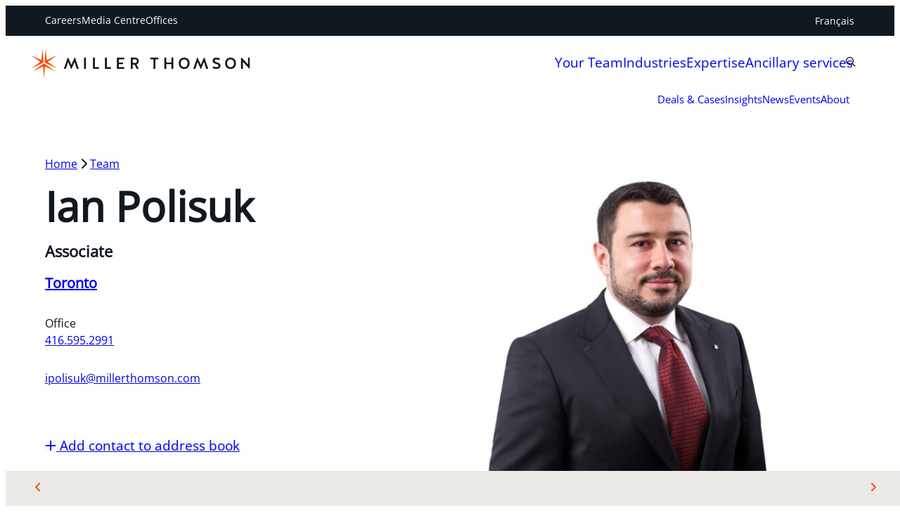

--- FILE ---
content_type: text/html; charset=UTF-8
request_url: https://www.millerthomson.com/en/your-team/ian-polisuk/
body_size: 21408
content:

<!doctype html>
<html lang="en-US" >
<head>
	<meta charset="UTF-8" />
	<meta name="viewport" content="width=device-width, initial-scale=1" />

	<!-- Google Tag Manager -->
	<script>(function(w,d,s,l,i){w[l]=w[l]||[];w[l].push({'gtm.start':
	new Date().getTime(),event:'gtm.js'});var f=d.getElementsByTagName(s)[0],
	j=d.createElement(s),dl=l!='dataLayer'?'&l='+l:'';j.async=true;j.src=
	'https://www.googletagmanager.com/gtm.js?id='+i+dl;f.parentNode.insertBefore(j,f);
	})(window,document,'script','dataLayer','GTM-W66N5ML');</script>
	<!-- End Google Tag Manager -->

	<!-- Custom Head scripts -->
	<meta name="referrer" content="no-referrer-when-downgrade">

<script>
!function(r,u){
 var i=document.createElement("img");
 i.setAttribute("src","//millerthomson.vuturevx.com/security/tracker.gif?referer="+encodeURIComponent(r)+"&url="+encodeURIComponent(u))
}(document.referrer,document.location.href);
</script>	<!-- End custom Head scripts -->
	

	<meta name='robots' content='index, follow, max-image-preview:large, max-snippet:-1, max-video-preview:-1' />
	<style>img:is([sizes="auto" i], [sizes^="auto," i]) { contain-intrinsic-size: 3000px 1500px }</style>
	
	<!-- This site is optimized with the Yoast SEO plugin v26.1.1 - https://yoast.com/wordpress/plugins/seo/ -->
	<title>Ian Polisuk | Miller Thomson</title>
	<link rel="canonical" href="https://www.millerthomson.com/en/your-team/ian-polisuk/" />
	<meta property="og:locale" content="en_US" />
	<meta property="og:type" content="article" />
	<meta property="og:title" content="Ian Polisuk | Miller Thomson" />
	<meta property="og:description" content="Ian Polisuk practices primarily in the areas of securities, corporate finance, M&#038;A and commercial law. He acts for both private and publicly listed clients on a variety of transactions, including go-public transactions, public offerings, private placements of equity and debt securities, public and private M&#038;A and general securities, corporate and commercial law matters. Ian also [&hellip;]" />
	<meta property="og:url" content="https://www.millerthomson.com/en/your-team/ian-polisuk/" />
	<meta property="og:site_name" content="Miller Thomson" />
	<meta property="article:publisher" content="https://www.facebook.com/MillerThomsonLaw/" />
	<meta property="article:modified_time" content="2025-04-24T03:01:03+00:00" />
	<meta property="og:image" content="https://www.millerthomson.com/wp-content/uploads/2016/09/ian-polisuk.jpg" />
	<meta property="og:image:width" content="1200" />
	<meta property="og:image:height" content="1440" />
	<meta property="og:image:type" content="image/jpeg" />
	<meta name="twitter:card" content="summary_large_image" />
	<meta name="twitter:site" content="@millerthomson" />
	<meta name="twitter:label1" content="Est. reading time" />
	<meta name="twitter:data1" content="1 minute" />
	<script type="application/ld+json" class="yoast-schema-graph">{"@context":"https://schema.org","@graph":[{"@type":["WebPage","ProfilePage"],"@id":"https://www.millerthomson.com/en/your-team/ian-polisuk/","url":"https://www.millerthomson.com/en/your-team/ian-polisuk/","name":"Ian Polisuk | Miller Thomson","isPartOf":{"@id":"https://www.millerthomson.com/en/#website"},"primaryImageOfPage":{"@id":"https://www.millerthomson.com/en/your-team/ian-polisuk/#primaryimage"},"image":{"@id":"https://www.millerthomson.com/en/your-team/ian-polisuk/#primaryimage"},"thumbnailUrl":"https://www.millerthomson.com/wp-content/uploads/2016/09/ian-polisuk.jpg","datePublished":"2021-07-05T09:21:21+00:00","dateModified":"2025-04-24T03:01:03+00:00","breadcrumb":{"@id":"https://www.millerthomson.com/en/your-team/ian-polisuk/#breadcrumb"},"inLanguage":"en-US","potentialAction":[{"@type":"ReadAction","target":["https://www.millerthomson.com/en/your-team/ian-polisuk/"]}]},{"@type":"ImageObject","inLanguage":"en-US","@id":"https://www.millerthomson.com/en/your-team/ian-polisuk/#primaryimage","url":"https://www.millerthomson.com/wp-content/uploads/2016/09/ian-polisuk.jpg","contentUrl":"https://www.millerthomson.com/wp-content/uploads/2016/09/ian-polisuk.jpg","width":1200,"height":1440},{"@type":"BreadcrumbList","@id":"https://www.millerthomson.com/en/your-team/ian-polisuk/#breadcrumb","itemListElement":[{"@type":"ListItem","position":1,"name":"Home","item":"https://www.millerthomson.com/en/"},{"@type":"ListItem","position":2,"name":"Team","item":"https://www.millerthomson.com/en/your-team/"},{"@type":"ListItem","position":3,"name":"Ian Polisuk"}]},{"@type":"WebSite","@id":"https://www.millerthomson.com/en/#website","url":"https://www.millerthomson.com/en/","name":"Miller Thomson","description":"National law firm providing business law expertise and litigation and disputes services for businesses across Canada since 1957.","publisher":{"@id":"https://www.millerthomson.com/en/#organization"},"potentialAction":[{"@type":"SearchAction","target":{"@type":"EntryPoint","urlTemplate":"https://www.millerthomson.com/en/?s={search_term_string}"},"query-input":{"@type":"PropertyValueSpecification","valueRequired":true,"valueName":"search_term_string"}}],"inLanguage":"en-US"},{"@type":"Organization","@id":"https://www.millerthomson.com/en/#organization","name":"Miller Thomson","url":"https://www.millerthomson.com/en/","logo":{"@type":"ImageObject","inLanguage":"en-US","@id":"https://www.millerthomson.com/en/#/schema/logo/image/","url":"https://www.millerthomson.com/wp-content/uploads/2024/10/miller-thomson.svg","contentUrl":"https://www.millerthomson.com/wp-content/uploads/2024/10/miller-thomson.svg","width":380,"height":50,"caption":"Miller Thomson"},"image":{"@id":"https://www.millerthomson.com/en/#/schema/logo/image/"},"sameAs":["https://www.facebook.com/MillerThomsonLaw/","https://x.com/millerthomson","https://www.linkedin.com/company/miller-thomson-llp/","https://www.youtube.com/@millerthomson"],"mainEntityOfPage":{"@id":"https://www.millerthomson.com/en/your-team/ian-polisuk/"}}]}</script>
	<!-- / Yoast SEO plugin. -->


<link rel='dns-prefetch' href='//kit.fontawesome.com' />
<link rel='dns-prefetch' href='//maps.googleapis.com' />
<link rel="alternate" type="application/rss+xml" title="Miller Thomson &raquo; Ian Polisuk Comments Feed" href="https://www.millerthomson.com/en/your-team/ian-polisuk/feed/" />
<script type="text/javascript">
/* <![CDATA[ */
window._wpemojiSettings = {"baseUrl":"https:\/\/s.w.org\/images\/core\/emoji\/16.0.1\/72x72\/","ext":".png","svgUrl":"https:\/\/s.w.org\/images\/core\/emoji\/16.0.1\/svg\/","svgExt":".svg","source":{"concatemoji":"https:\/\/www.millerthomson.com\/wp-includes\/js\/wp-emoji-release.min.js?ver=6.8.3"}};
/*! This file is auto-generated */
!function(s,n){var o,i,e;function c(e){try{var t={supportTests:e,timestamp:(new Date).valueOf()};sessionStorage.setItem(o,JSON.stringify(t))}catch(e){}}function p(e,t,n){e.clearRect(0,0,e.canvas.width,e.canvas.height),e.fillText(t,0,0);var t=new Uint32Array(e.getImageData(0,0,e.canvas.width,e.canvas.height).data),a=(e.clearRect(0,0,e.canvas.width,e.canvas.height),e.fillText(n,0,0),new Uint32Array(e.getImageData(0,0,e.canvas.width,e.canvas.height).data));return t.every(function(e,t){return e===a[t]})}function u(e,t){e.clearRect(0,0,e.canvas.width,e.canvas.height),e.fillText(t,0,0);for(var n=e.getImageData(16,16,1,1),a=0;a<n.data.length;a++)if(0!==n.data[a])return!1;return!0}function f(e,t,n,a){switch(t){case"flag":return n(e,"\ud83c\udff3\ufe0f\u200d\u26a7\ufe0f","\ud83c\udff3\ufe0f\u200b\u26a7\ufe0f")?!1:!n(e,"\ud83c\udde8\ud83c\uddf6","\ud83c\udde8\u200b\ud83c\uddf6")&&!n(e,"\ud83c\udff4\udb40\udc67\udb40\udc62\udb40\udc65\udb40\udc6e\udb40\udc67\udb40\udc7f","\ud83c\udff4\u200b\udb40\udc67\u200b\udb40\udc62\u200b\udb40\udc65\u200b\udb40\udc6e\u200b\udb40\udc67\u200b\udb40\udc7f");case"emoji":return!a(e,"\ud83e\udedf")}return!1}function g(e,t,n,a){var r="undefined"!=typeof WorkerGlobalScope&&self instanceof WorkerGlobalScope?new OffscreenCanvas(300,150):s.createElement("canvas"),o=r.getContext("2d",{willReadFrequently:!0}),i=(o.textBaseline="top",o.font="600 32px Arial",{});return e.forEach(function(e){i[e]=t(o,e,n,a)}),i}function t(e){var t=s.createElement("script");t.src=e,t.defer=!0,s.head.appendChild(t)}"undefined"!=typeof Promise&&(o="wpEmojiSettingsSupports",i=["flag","emoji"],n.supports={everything:!0,everythingExceptFlag:!0},e=new Promise(function(e){s.addEventListener("DOMContentLoaded",e,{once:!0})}),new Promise(function(t){var n=function(){try{var e=JSON.parse(sessionStorage.getItem(o));if("object"==typeof e&&"number"==typeof e.timestamp&&(new Date).valueOf()<e.timestamp+604800&&"object"==typeof e.supportTests)return e.supportTests}catch(e){}return null}();if(!n){if("undefined"!=typeof Worker&&"undefined"!=typeof OffscreenCanvas&&"undefined"!=typeof URL&&URL.createObjectURL&&"undefined"!=typeof Blob)try{var e="postMessage("+g.toString()+"("+[JSON.stringify(i),f.toString(),p.toString(),u.toString()].join(",")+"));",a=new Blob([e],{type:"text/javascript"}),r=new Worker(URL.createObjectURL(a),{name:"wpTestEmojiSupports"});return void(r.onmessage=function(e){c(n=e.data),r.terminate(),t(n)})}catch(e){}c(n=g(i,f,p,u))}t(n)}).then(function(e){for(var t in e)n.supports[t]=e[t],n.supports.everything=n.supports.everything&&n.supports[t],"flag"!==t&&(n.supports.everythingExceptFlag=n.supports.everythingExceptFlag&&n.supports[t]);n.supports.everythingExceptFlag=n.supports.everythingExceptFlag&&!n.supports.flag,n.DOMReady=!1,n.readyCallback=function(){n.DOMReady=!0}}).then(function(){return e}).then(function(){var e;n.supports.everything||(n.readyCallback(),(e=n.source||{}).concatemoji?t(e.concatemoji):e.wpemoji&&e.twemoji&&(t(e.twemoji),t(e.wpemoji)))}))}((window,document),window._wpemojiSettings);
/* ]]> */
</script>
<style id='wp-emoji-styles-inline-css' type='text/css'>

	img.wp-smiley, img.emoji {
		display: inline !important;
		border: none !important;
		box-shadow: none !important;
		height: 1em !important;
		width: 1em !important;
		margin: 0 0.07em !important;
		vertical-align: -0.1em !important;
		background: none !important;
		padding: 0 !important;
	}
</style>
<link rel='stylesheet' id='wp-block-library-css' href='https://www.millerthomson.com/wp-includes/css/dist/block-library/style.min.css?ver=6.8.3' type='text/css' media='all' />
<style id='wpengine-smart-search-filter-facet-style-inline-css' type='text/css'>
.wpengine-smart-dropdown-facet .wpengine-smart-dropdown-facet__fields{display:flex;flex:auto;flex-wrap:nowrap;max-width:100%}.wpengine-smart-dropdown-facet .wpengine-smart-dropdown-facet__field{-webkit-appearance:none;appearance:none;border:var(--wp--custom--input-border-width,1px) solid var(--wp--custom--input-border-color,#949494);border-radius:var(--wp--custom--input-border-radius);flex-grow:var(--wp--custom--input-flex-grow,1);min-height:var(--wp--custom--input-min-height,2.5em);padding:var(--wp--custom--input--padding,8px);width:var(--wp--custom--input-width,100%)}.wpengine-smart-checkbox-facet .wpengine-smart-checkbox-facet__fields{display:flex;flex-direction:column;font-size:var(--wp--preset--font-size--small);gap:var(--wp--custom--checkbox-gap,10px);max-width:100%}.wpengine-smart-checkbox-facet .wpengine-smart-checkbox-facet__field:first-child{margin-top:var(--wp--custom--checkbox-margin-top,10px)}.wpengine-smart-checkbox-facet .wpengine-smart-checkbox-facet__field{align-items:center;border-radius:var(--wp--custom--checkbox-border-radius,4px);display:flex;transition:background-color var(--wp--custom--transition-duration,.3s),border-color var(--wp--custom--transition-duration,.3s)}.wpengine-smart-checkbox-facet .wpengine-smart-checkbox-facet__field input[type=checkbox]{margin-right:var(--wp--custom--checkbox-margin-right,10px)}.wpengine-smart-search-checkbox-facet__label{margin:0}.wpengine-smart-search-checkbox-facet__label,.wpengine-smart-search-dropdown-facet__label{font-size:var(--wp--preset--font-size--small)}

</style>
<style id='wpengine-smart-search-active-filters-facet-style-inline-css' type='text/css'>
.active-filters-block{background:#f9fafb;border:1px solid #e5e7eb;border-radius:.5rem;font-family:sans-serif;margin-bottom:1rem;padding:1rem}.active-filters-header{align-items:center;display:flex;justify-content:space-between;margin-bottom:1rem}.active-filters-header h4{color:#111827;font-size:var(--wp--preset--font-size--medium);font-weight:600;margin:0}.header-actions{display:flex;gap:.5rem}.clear-all{align-items:center;background:#ededed;border:1px solid #4b4b4b;border-radius:15px;cursor:pointer;display:flex;font-size:var(--wp--preset--font-size--small);height:10px;justify-content:center;padding:15px}.clear-all:hover{background:#a6a6a6;box-shadow:0 4px 8px #00000026}.clear-all:focus{outline:none}.hide-filters{align-items:center;background:#ededed;border:1px solid #4b4b4b;border-radius:15px;cursor:pointer;display:flex;font-size:var(--wp--preset--font-size--small);height:10px;justify-content:center;padding:15px}.hide-filters:hover{background:#a6a6a6;box-shadow:0 4px 8px #00000026}.hide-filters:focus{outline:none}.dashicons{margin-left:-5px;margin-right:3px}.text{color:#333}.active-filters-list{list-style:none;margin:0;padding:0}.active-filter{background:#fff;border:1px solid #e5e7eb;border-radius:.375rem;display:flex;flex-wrap:wrap;gap:.5rem;margin-bottom:.5rem;padding:.5rem}.filter-name{cursor:default;display:flex;font-weight:var(--wp--preset--font-weight--semi-bold,700);height:10px;margin:5px 0 0 5px;padding:6px}.filter-name,.filter-value{align-items:center;color:#374151;font-size:var(--wp--preset--font-size--small)}.filter-value{background:#ededed;border:1px solid #4b4b4b;border-radius:9999px;font-weight:var(--wp--preset--font-weight--regular,300);margin-left:.5rem;padding:.25rem .5rem;text-transform:capitalize}.remove-filter{background:none;border:none;color:#000;cursor:pointer;font-size:var(--wp--preset--font-size--small);line-height:1}.remove-filter:hover{color:#dc2626}.remove-filter:focus{outline:none}

</style>
<style id='wpengine-smart-search-range-facet-style-inline-css' type='text/css'>
.wpengine-smart-range-slider-container{width:80%}.wpengine-smart-range-slider-container .sliders_control{min-height:50px;position:relative}.wpengine-smart-range-slider-container .form_control{color:#635a5a;display:flex;font-size:24px;justify-content:space-between;margin-bottom:10px;position:relative}.wpengine-smart-range-slider-container .slider::-webkit-slider-thumb{-webkit-appearance:none;background-color:#fff;border-radius:50%;box-shadow:0 0 0 1px #c6c6c6;cursor:pointer;height:24px;pointer-events:all;width:24px}.wpengine-smart-range-slider-container .slider::-moz-range-thumb{-webkit-appearance:none;background-color:#fff;border-radius:50%;box-shadow:0 0 0 1px #c6c6c6;cursor:pointer;height:24px;pointer-events:all;width:24px}.wpengine-smart-range-slider-container .slider::-webkit-slider-thumb:hover{background:#f7f7f7}.wpengine-smart-range-slider-container .slider::-webkit-slider-thumb:active{box-shadow:inset 0 0 3px #387bbe,0 0 9px #387bbe;-webkit-box-shadow:inset 0 0 3px #387bbe,0 0 9px #387bbe}.wpengine-smart-range-slider-container input[type=number]{border:none;color:#8a8383;font-size:20px;height:30px;min-width:80px}.wpengine-smart-range-slider-container input[type=number]::-webkit-inner-spin-button,.wpengine-smart-range-slider-container input[type=number]::-webkit-outer-spin-button{opacity:1}.wpengine-smart-range-slider-container .slider{-webkit-appearance:none;appearance:none;background-color:#c6c6c6;height:2px;pointer-events:none;position:absolute;width:100%}.wpengine-smart-range-slider-container .slider:focus{outline-style:inherit;outline-width:inherit}.wpengine-smart-search-slider-facet__label{font-size:var(--wp--preset--font-size--small);margin:0}#fromSlider{height:0;z-index:1}

</style>
<link rel='stylesheet' id='acf-post-type-summary-style-css' href='https://www.millerthomson.com/wp-content/plugins/miller-thomson/includes/blocks/post-type-summary/style.css?ver=6.8.3' type='text/css' media='all' />
<link rel='stylesheet' id='acf-full-width-cta-style-css' href='https://www.millerthomson.com/wp-content/plugins/miller-thomson/includes/blocks/full-width-cta/style.css?ver=6.8.3' type='text/css' media='all' />
<style id='acf-full-width-cta-without-link-style-inline-css' type='text/css'>
section.full-width-cta-without-link {
  display: flex;
  max-width: unset;
  position: relative;
}
section.full-width-cta-without-link .block-content {
  width: 50%;
  display: flex;
  flex-wrap: wrap;
  justify-content: flex-end;
  position: relative;
}
section.full-width-cta-without-link .block-content .block-content-inner {
  padding: 60px 60px 60px 0;
  width: calc(min(90vw, 1200px) / 2);
}
section.full-width-cta-without-link .block-content .block-link {
  text-align: right;
  width: 100%;
  position: relative;
  z-index: 1;
}
section.full-width-cta-without-link .block-content .block-link::before {
  content: "";
  display: block;
  height: 25px;
  width: 0;
  background-color: var(--wp--preset--color--accent);
  z-index: -1;
  transition: width 0.2s linear;
  position: absolute;
  right: 0;
}
section.full-width-cta-without-link .block-content .block-link:has(> a:hover, > a:focus, > a:active)::before {
  width: 100%;
}
section.full-width-cta-without-link .block-image {
  background-size: cover;
  width: 50%;
  align-self: stretch;
  position: relative;
}
section.full-width-cta-without-link .block-image.crop-image {
  height: calc(100% - 60px);
  position: absolute;
  top: 60px;
  right: 0;
}
section.full-width-cta-without-link .section-background {
  content: "";
  display: block;
  position: absolute;
  /* height: calc(100% - 48px); */
  height: 100%;
  width: 100%;
  top: 0;
  left: 0;
  z-index: 0;
}
section.full-width-cta-without-link.image-left {
  flex-direction: row-reverse;
}
section.full-width-cta-without-link.image-left .block-image.crop-image {
  right: unset;
  left: 0;
}
section.full-width-cta-without-link.image-left .block-content {
  justify-content: flex-start;
}
section.full-width-cta-without-link.image-left .block-content .block-content-inner {
  padding: 60px 0 60px 30px;
}
section.full-width-cta-without-link.image-left .block-content .block-link {
  text-align: left;
}
section.full-width-cta-without-link.image-left .block-content .block-link::before {
  right: unset;
  left: 0;
}
section.full-width-cta-without-link:not(.alignwide, .alignfull) {
  max-width: var(--wp--style--global--content-size);
  margin-left: auto;
  margin-right: auto;
}
section.full-width-cta-without-link:not(.alignwide, .alignfull) .block-content .block-content-inner {
  padding-left: 30px;
  padding-right: 30px;
}
section.full-width-cta-without-link .block-content .block-content-inner .full-width-cta-without-link-acf__innerblocks h2 {
  margin: 0;
}
section.full-width-cta-without-link .block-content .block-content-inner .full-width-cta-without-link-acf__innerblocks p {
  margin: 20px 0;
}

@media screen and (max-width: 1023px) {
  section.full-width-cta-without-link {
    flex-direction: column;
  }
  section.full-width-cta-without-link .section-background {
    /* width: 95vw; */
    left: 0;
    right: unset;
  }
  section.full-width-cta-without-link .block-content {
    width: 100%;
    justify-content: flex-start;
  }
  section.full-width-cta-without-link .block-content .block-content-inner {
    width: 95vw;
    padding-left: 5vw;
    padding-right: 0;
    padding-top: 45px;
    padding-bottom: 52px;
  }
  section.full-width-cta-without-link .block-content .block-link {
    width: 95vw;
  }
  section.full-width-cta-without-link .block-image {
    width: 100vw;
    aspect-ratio: calc(16 / 9);
    right: 5vw;
    position: relative;
  }
  section.full-width-cta-without-link .block-image.crop-image {
    top: 5vw;
    position: relative;
  }
  section.full-width-cta-without-link.image-left {
    flex-direction: column-reverse;
  }
  section.full-width-cta-without-link.image-left .section-background {
    width: 95vw;
    left: unset;
    right: 0;
  }
  section.full-width-cta-without-link.image-left .block-content {
    justify-content: flex-end;
  }
  section.full-width-cta-without-link.image-left .block-image {
    left: 0;
  }
}
</style>
<style id='acf-search-block-style-inline-css' type='text/css'>

.search-block form {
    display: flex;
    align-items: baseline;
    flex-direction: column;
    gap: 2rem;
}
.search-block .search-box {
    display: flex;
    border-bottom: 2px solid;
    width: 100%;
    padding-bottom: .5rem;
}
.search-block label svg  {
    font-size: 1.5em;
}
.search-block input {
    width: 100%;
    border: none !important;
    outline: none;
    padding: 0 1rem !important;
    font-size: 1.25rem;
    margin: 0;
    flex: 1;
    background: transparent !important;
}
.search-block input::placeholder {
    color: var(--wp--preset--color--contrast);
}
.search-block input:focus {
    outline: auto;
}
.search-suggestions {
    position: absolute;
    top: 78%;
    background: #F1F1EE;
    width: 45%;
    max-height: 200px;
    overflow-y: auto;
    z-index: 1000;
    border-radius: 5px;
     
    ul {
        list-style: none;
        padding: 0;
        margin: 0;
    }
}
.result-item {
    padding: 10px;
}
.result-item a {
    text-decoration: none;
    color: black;
    font-weight: normal;
}
.result-item a:hover, 
.result-item a:focus {
    text-decoration: underline;
}
.submit-btn-wrapper {
    width: 100%;
    display: flex;
    justify-content: flex-end;
}
</style>
<style id='acf-arrow-link-style-inline-css' type='text/css'>
div.arrow-link {
    margin-top: var(--wp--preset--spacing--small);
}
.arrow-link a {
    font-size: 1em;
    font-weight: bold;
    color: var(--wp--preset--color--contrast) !important;
    text-decoration: none;
}

.arrow-link a:hover {
    text-decoration: underline;
}

.arrow-link a .fa-arrow-right {
    margin-left: 0.4375em;
}
</style>
<style id='acf-team-list-style-inline-css' type='text/css'>
.team-list .team-members-list {
  list-style: none;
  padding: 0;
}

.team-list:has(> .key-contacts) {
  margin-top: 90px !important;
}

.key-contacts-main .key-contacts-heading::after {
  width: 72px;
  height: 2px;
  background-color: var(--wp--preset--color--accent);
  display: block;
  content: "";
}

.key-contacts-main {
    display: grid;
    grid-template-columns: 1fr 3fr;
    gap: 30px;
}

.key-contacts-main  .key-contacts-list {
  display: grid;
  grid-template-columns: repeat(3, 1fr);
  gap: 30px;
  margin-bottom: 58px;
}

.key-contacts-heading h3 {
  margin-top: 0;
  margin-bottom: 20px;
}

@media screen and (max-width: 991px) {
   .key-contacts .key-contacts-main .key-contacts-content .key-contacts-list, .key-contacts-main .key-contacts-content .key-contacts-list {
      grid-template-columns: repeat(2, 1fr);
  }
}

@media screen and (max-width: 767px) {
  .key-contacts .key-contacts-main .key-contacts-content .key-contacts-list, .key-contacts .key-contacts-main .key-contacts-content .key-contacts-list {
      grid-template-columns: 1fr;
  }
  .key-contacts .key-contacts-main,.key-contacts .key-contacts-main {
      display: block;
  }
  .key-contacts-heading {
    margin-bottom: 1em;
  }
}
</style>
<style id='acf-icon-style-inline-css' type='text/css'>
.block-icon {
    font-size: var(--wp--preset--font-size--xx-large);
    color: var(--wp--preset--color--accent);
}
</style>
<style id='acf-page-banner-style-inline-css' type='text/css'>
.page-banner.is-image-fill {
  margin-bottom: 110px;
  min-height: 50vh;
  position: relative;
}
.page-banner.is-image-fill .office-map {
  position: relative;
}
.page-banner.is-image-fill .wp-block-media-text__content {
  margin-left: calc((100vw - min(90vw, 1200px)) / 2);
  padding-left: 0;
  padding-top: 60px;
  padding-bottom: 60px;
  align-self: stretch;
}
.page-banner.is-image-fill .wp-block-media-text__content .wp-block-query-title {
  margin: 0;
  margin-bottom: var(--wp--preset--spacing--small);
}
.page-banner.is-image-fill .wp-block-media-text__content #breadcrumbs {
  margin-top: 0;
}
.page-banner.is-image-fill .wp-block-media-text__media {
  position: relative;
}
.page-banner.is-image-fill .wp-block-media-text__media > img {
  height: 100%;
  width: 100%;
  object-fit: cover;
  position: relative;
  margin: 0;
}
.page-banner.is-image-fill .wp-block-media-text__media .page-banner-colour-bar {
  position: absolute;
  top: 100%;
  height: 30px;
  right: 0;
  width: 42.5%;
  background-color: var(--wp--preset--color--accent);
}
@media screen and (min-width: 992px) {
  .page-banner.is-image-fill .wp-block-media-text__media {
    top: 40px;
    height: 100%;
    position: absolute;
    right: 0;
    width: 100%;
  }
}
@media screen and (max-width: 991px) {
  .page-banner.is-image-fill {
    grid-template-columns: 100% !important;
    margin-bottom: 0;
  }
  .page-banner.is-image-fill .wp-block-media-text__media {
    grid-column: 1 !important;
    grid-row: 1 !important;
    aspect-ratio: calc(16 / 9);
    width: 100%;
  }
  .page-banner.is-image-fill .wp-block-media-text__content {
    grid-column: 1 !important;
    grid-row: 2 !important;
    padding-top: 40px;
    padding-bottom: 40px;
  }
  .page-banner.is-image-fill.office-banner {
    margin-bottom: 60px;
  }
  .page-banner.is-image-fill.office-banner .wp-block-media-text__content {
    grid-row: 1 !important;
  }
  .page-banner.is-image-fill.office-banner .wp-block-media-text__media {
    top: 0;
    height: 100%;
  }
}
</style>
<link rel='stylesheet' id='acf-featured-content-style-css' href='https://www.millerthomson.com/wp-content/plugins/miller-thomson/includes/blocks/featured-content/style.css?ver=6.8.3' type='text/css' media='all' />
<link rel='stylesheet' id='acf-featured-post-style-css' href='https://www.millerthomson.com/wp-content/plugins/miller-thomson/includes/blocks/featured-post/style.css?ver=6.8.3' type='text/css' media='all' />
<style id='acf-custom-separator-style-inline-css' type='text/css'>
.custom-separator {
    display: flex;
}

.custom-separator > div
{
    height: 2px; 
}

.custom-separator.right {
    justify-content: flex-end;
}

.custom-separator.center {
    justify-content: center;
}
</style>
<style id='acf-recent-content-style-inline-css' type='text/css'>
.recent-content__articles {
    display: flex;
    flex-direction: column;
    gap: var(--wp--preset--spacing--medium);
}
.recent-content-block .recent-content__heading {
    font-size: var(--wp--preset--font-size--h-3);
    max-width: 400px;

}
.recent-content-block .recent-content__heading > a {
    text-decoration: none;
    color: var(--wp--preset--color--accent);
    white-space: nowrap;
}
.recent-content-block article {
    position: relative;
    display: flex;
    gap: 10px;
}
.recent-content-block .article-date {
    order: 0;
}
.recent-content-block .article-body {
    order: 1;
}
.recent-content-block time {
    display: inline-block;
    padding: 16px 19px;
    width: 133px;
    text-align: center;
    white-space: nowrap;
    background-color: var(--wp--preset--color--contrast);
    color: var(--wp--preset--color--base);
    text-transform: uppercase;
    font-size: var(--wp--preset--font-size--small);
}
.recent-content-block h3 {
    font-size: var(--wp--preset--font-size--h-5);
    margin-bottom: 10px;
}
.recent-content-block h3 > a {
    text-decoration: none;
}
.recent-content-block h3 > a:hover,
.recent-content-block h3 > a:focus {
    text-decoration: underline;
}
.recent-content-block ul.article-authors {
    padding: 0;
    margin: 0;
    list-style: none;
}

.recent-content-block ul.article-authors > li {
    display: inline;
}
.recent-content-block ul.article-authors > li:not(:first-child)::before {
    content: "|";
    font-weight: 700;
    padding: 0 4px;
}
.recent-content-block ul.article-authors a { text-decoration: none; font-weight: 400; }
.recent-content-block ul.article-authors a:hover { text-decoration: underline; }


@media (max-width: 820px){
    .recent-content-block section:first-child .recent-content__articles,  
    .recent-content-block section:nth-child(2)  {
        background: linear-gradient(90deg, var(--wp--preset--color--base, white)  4rem, var(--wp--preset--color--base-3, lightgrey) 4rem);
        padding-top: var(--wp--preset--spacing--medium);
        padding-bottom: var(--wp--preset--spacing--medium);
        padding-right: clamp(2.5rem, 4.375rem + -5vw, 0.625rem);
    }
    .recent-content-block section:first-child h2 {
        margin-bottom: 0;
    }
    .recent-content-block section:nth-child(2) {
        padding-top: 0;
    }
}

@media (min-width: 821px){
    .recent-content-block {
        display: grid;
        grid-template-columns: repeat(auto-fit, minmax(360px, 1fr));
        gap: var(--wp--preset--spacing--medium);
    } 
    .recent-content__articles {
        background: linear-gradient(90deg, var(--wp--preset--color--base, white)  4rem, var(--wp--preset--color--base-3, lightgrey) 4rem);
        padding-top: var(--wp--preset--spacing--medium);
        padding-bottom: var(--wp--preset--spacing--medium);
        padding-right: clamp(2.5rem, 4.375rem + -5vw, 0.625rem);
    }
}
</style>
<style id='safe-svg-svg-icon-style-inline-css' type='text/css'>
.safe-svg-cover{text-align:center}.safe-svg-cover .safe-svg-inside{display:inline-block;max-width:100%}.safe-svg-cover svg{fill:currentColor;height:100%;max-height:100%;max-width:100%;width:100%}

</style>
<style id='filebird-block-filebird-gallery-style-inline-css' type='text/css'>
ul.filebird-block-filebird-gallery{margin:auto!important;padding:0!important;width:100%}ul.filebird-block-filebird-gallery.layout-grid{display:grid;grid-gap:20px;align-items:stretch;grid-template-columns:repeat(var(--columns),1fr);justify-items:stretch}ul.filebird-block-filebird-gallery.layout-grid li img{border:1px solid #ccc;box-shadow:2px 2px 6px 0 rgba(0,0,0,.3);height:100%;max-width:100%;-o-object-fit:cover;object-fit:cover;width:100%}ul.filebird-block-filebird-gallery.layout-masonry{-moz-column-count:var(--columns);-moz-column-gap:var(--space);column-gap:var(--space);-moz-column-width:var(--min-width);columns:var(--min-width) var(--columns);display:block;overflow:auto}ul.filebird-block-filebird-gallery.layout-masonry li{margin-bottom:var(--space)}ul.filebird-block-filebird-gallery li{list-style:none}ul.filebird-block-filebird-gallery li figure{height:100%;margin:0;padding:0;position:relative;width:100%}ul.filebird-block-filebird-gallery li figure figcaption{background:linear-gradient(0deg,rgba(0,0,0,.7),rgba(0,0,0,.3) 70%,transparent);bottom:0;box-sizing:border-box;color:#fff;font-size:.8em;margin:0;max-height:100%;overflow:auto;padding:3em .77em .7em;position:absolute;text-align:center;width:100%;z-index:2}ul.filebird-block-filebird-gallery li figure figcaption a{color:inherit}

</style>
<style id='global-styles-inline-css' type='text/css'>
:root{--wp--preset--aspect-ratio--square: 1;--wp--preset--aspect-ratio--4-3: 4/3;--wp--preset--aspect-ratio--3-4: 3/4;--wp--preset--aspect-ratio--3-2: 3/2;--wp--preset--aspect-ratio--2-3: 2/3;--wp--preset--aspect-ratio--16-9: 16/9;--wp--preset--aspect-ratio--9-16: 9/16;--wp--preset--color--black: #000000;--wp--preset--color--cyan-bluish-gray: #abb8c3;--wp--preset--color--white: #ffffff;--wp--preset--color--pale-pink: #f78da7;--wp--preset--color--vivid-red: #cf2e2e;--wp--preset--color--luminous-vivid-orange: #ff6900;--wp--preset--color--luminous-vivid-amber: #fcb900;--wp--preset--color--light-green-cyan: #7bdcb5;--wp--preset--color--vivid-green-cyan: #00d084;--wp--preset--color--pale-cyan-blue: #8ed1fc;--wp--preset--color--vivid-cyan-blue: #0693e3;--wp--preset--color--vivid-purple: #9b51e0;--wp--preset--color--base: #ffffff;--wp--preset--color--base-2: #F8F8F7;--wp--preset--color--base-3: #EAE9E5;--wp--preset--color--base-4: #DBD8D4;--wp--preset--color--contrast: #101820;--wp--preset--color--contrast-2: #767373;--wp--preset--color--accent: #FC4C02;--wp--preset--color--accent-2: #5C4E63;--wp--preset--color--accent-3: #C7BBAC;--wp--preset--color--accent-4: #8DB9CA;--wp--preset--color--accent-5: #FFC56E;--wp--preset--gradient--vivid-cyan-blue-to-vivid-purple: linear-gradient(135deg,rgba(6,147,227,1) 0%,rgb(155,81,224) 100%);--wp--preset--gradient--light-green-cyan-to-vivid-green-cyan: linear-gradient(135deg,rgb(122,220,180) 0%,rgb(0,208,130) 100%);--wp--preset--gradient--luminous-vivid-amber-to-luminous-vivid-orange: linear-gradient(135deg,rgba(252,185,0,1) 0%,rgba(255,105,0,1) 100%);--wp--preset--gradient--luminous-vivid-orange-to-vivid-red: linear-gradient(135deg,rgba(255,105,0,1) 0%,rgb(207,46,46) 100%);--wp--preset--gradient--very-light-gray-to-cyan-bluish-gray: linear-gradient(135deg,rgb(238,238,238) 0%,rgb(169,184,195) 100%);--wp--preset--gradient--cool-to-warm-spectrum: linear-gradient(135deg,rgb(74,234,220) 0%,rgb(151,120,209) 20%,rgb(207,42,186) 40%,rgb(238,44,130) 60%,rgb(251,105,98) 80%,rgb(254,248,76) 100%);--wp--preset--gradient--blush-light-purple: linear-gradient(135deg,rgb(255,206,236) 0%,rgb(152,150,240) 100%);--wp--preset--gradient--blush-bordeaux: linear-gradient(135deg,rgb(254,205,165) 0%,rgb(254,45,45) 50%,rgb(107,0,62) 100%);--wp--preset--gradient--luminous-dusk: linear-gradient(135deg,rgb(255,203,112) 0%,rgb(199,81,192) 50%,rgb(65,88,208) 100%);--wp--preset--gradient--pale-ocean: linear-gradient(135deg,rgb(255,245,203) 0%,rgb(182,227,212) 50%,rgb(51,167,181) 100%);--wp--preset--gradient--electric-grass: linear-gradient(135deg,rgb(202,248,128) 0%,rgb(113,206,126) 100%);--wp--preset--gradient--midnight: linear-gradient(135deg,rgb(2,3,129) 0%,rgb(40,116,252) 100%);--wp--preset--font-size--small: 0.875rem;--wp--preset--font-size--medium: clamp(1.0625rem, 1.063rem + ((1vw - 0.2rem) * 0.39), 1.375rem);--wp--preset--font-size--large: clamp(1.125rem, 1.125rem + ((1vw - 0.2rem) * 0.625), 1.625rem);--wp--preset--font-size--x-large: clamp(25.014px, 1.563rem + ((1vw - 3.2px) * 1.327), 42px);--wp--preset--font-size--regular: 1rem;--wp--preset--font-size--h-5: clamp(1rem, 1rem + ((1vw - 0.2rem) * 0.313), 1.25rem);--wp--preset--font-size--h-4: clamp(1.0625rem, 1.063rem + ((1vw - 0.2rem) * 0.546), 1.5rem);--wp--preset--font-size--h-3: clamp(1.25rem, 1.25rem + ((1vw - 0.2rem) * 0.469), 1.625rem);--wp--preset--font-size--h-2: clamp(1.6872rem, 1.687rem + ((1vw - 0.2rem) * 0.86), 2.375rem);--wp--preset--font-size--h-2-large: clamp(2.125rem, 2.125rem + ((1vw - 0.2rem) * 2.031), 3.75rem);--wp--preset--font-size--h-1-small: clamp(1.5rem, 1.5rem + ((1vw - 0.2rem) * 2.423), 3.4375rem);--wp--preset--font-size--h-1: clamp(2.5rem, 2.5rem + ((1vw - 0.2rem) * 1.954), 4.0625rem);--wp--preset--font-family--primary: Open Sans sans-serif;--wp--preset--spacing--20: 0.44rem;--wp--preset--spacing--30: 0.67rem;--wp--preset--spacing--40: 1rem;--wp--preset--spacing--50: 1.5rem;--wp--preset--spacing--60: 2.25rem;--wp--preset--spacing--70: 3.38rem;--wp--preset--spacing--80: 5.06rem;--wp--preset--spacing--x-small: 0.66rem;--wp--preset--spacing--small: 1rem;--wp--preset--spacing--medium: clamp(1.25rem, 0.625rem + 1.667vw, 1.875rem);--wp--preset--spacing--large: clamp(2.5rem, 1.25rem + 3.333vw, 3.75rem);--wp--preset--spacing--x-large: clamp(3.75rem, 1.875rem + 5vw, 5.625rem);--wp--preset--spacing--xx-large: clamp(5rem, 2.5rem + 6.667vw, 7.5rem);--wp--preset--shadow--natural: 6px 6px 9px rgba(0, 0, 0, 0.2);--wp--preset--shadow--deep: 12px 12px 50px rgba(0, 0, 0, 0.4);--wp--preset--shadow--sharp: 6px 6px 0px rgba(0, 0, 0, 0.2);--wp--preset--shadow--outlined: 6px 6px 0px -3px rgba(255, 255, 255, 1), 6px 6px rgba(0, 0, 0, 1);--wp--preset--shadow--crisp: 6px 6px 0px rgba(0, 0, 0, 1);--wp--custom--font-size--h-6: clamp(0.875rem, 0.771rem + 0.278vw, 1rem);}:root { --wp--style--global--content-size: min(90vw,1200px);--wp--style--global--wide-size: min(90vw,1320px); }:where(body) { margin: 0; }.wp-site-blocks > .alignleft { float: left; margin-right: 2em; }.wp-site-blocks > .alignright { float: right; margin-left: 2em; }.wp-site-blocks > .aligncenter { justify-content: center; margin-left: auto; margin-right: auto; }:where(.wp-site-blocks) > * { margin-block-start: var(--wp--preset--spacing--medium); margin-block-end: 0; }:where(.wp-site-blocks) > :first-child { margin-block-start: 0; }:where(.wp-site-blocks) > :last-child { margin-block-end: 0; }:root { --wp--style--block-gap: var(--wp--preset--spacing--medium); }:root :where(.is-layout-flow) > :first-child{margin-block-start: 0;}:root :where(.is-layout-flow) > :last-child{margin-block-end: 0;}:root :where(.is-layout-flow) > *{margin-block-start: var(--wp--preset--spacing--medium);margin-block-end: 0;}:root :where(.is-layout-constrained) > :first-child{margin-block-start: 0;}:root :where(.is-layout-constrained) > :last-child{margin-block-end: 0;}:root :where(.is-layout-constrained) > *{margin-block-start: var(--wp--preset--spacing--medium);margin-block-end: 0;}:root :where(.is-layout-flex){gap: var(--wp--preset--spacing--medium);}:root :where(.is-layout-grid){gap: var(--wp--preset--spacing--medium);}.is-layout-flow > .alignleft{float: left;margin-inline-start: 0;margin-inline-end: 2em;}.is-layout-flow > .alignright{float: right;margin-inline-start: 2em;margin-inline-end: 0;}.is-layout-flow > .aligncenter{margin-left: auto !important;margin-right: auto !important;}.is-layout-constrained > .alignleft{float: left;margin-inline-start: 0;margin-inline-end: 2em;}.is-layout-constrained > .alignright{float: right;margin-inline-start: 2em;margin-inline-end: 0;}.is-layout-constrained > .aligncenter{margin-left: auto !important;margin-right: auto !important;}.is-layout-constrained > :where(:not(.alignleft):not(.alignright):not(.alignfull)){max-width: var(--wp--style--global--content-size);margin-left: auto !important;margin-right: auto !important;}.is-layout-constrained > .alignwide{max-width: var(--wp--style--global--wide-size);}body .is-layout-flex{display: flex;}.is-layout-flex{flex-wrap: wrap;align-items: center;}.is-layout-flex > :is(*, div){margin: 0;}body .is-layout-grid{display: grid;}.is-layout-grid > :is(*, div){margin: 0;}body{background-color: var(--wp--preset--color--base);color: var(--wp--preset--color--contrast);font-family: var(--wp--preset--font-family--primary);font-size: var(--wp--preset--font-size--regular);font-style: normal;font-weight: 400;line-height: 1.5;padding-top: 0px;padding-right: 0px;padding-bottom: 0px;padding-left: 0px;}a:where(:not(.wp-element-button)){color: var(--wp--preset--color--contrast);font-weight: 700;text-decoration: underline;}:root :where(a:where(:not(.wp-element-button)):hover){text-decoration: none;}h1{font-size: var(--wp--preset--font-size--h-1);line-height: 1.1;}h2{font-size: var(--wp--preset--font-size--h-2);line-height: 1.15;}h3{font-size: var(--wp--preset--font-size--h-3);line-height: 1.2;}h4{font-size: var(--wp--preset--font-size--h-4);line-height: 1.2;}h5{font-size: var(--wp--preset--font-size--h5);line-height: 1.3;}h6{font-size: var(--wp--custom--font-size--h6);line-height: 1.3;}:root :where(.wp-element-button, .wp-block-button__link){background-color: var(--wp--preset--color--accent);border-radius: 0;border-width: 0;border-style: none;color: var(--wp--preset--color--base);font-family: inherit;font-size: inherit;font-weight: 700;line-height: 1.25;padding-top: 0.875rem;padding-right: 1.875rem;padding-bottom: 0.875rem;padding-left: 1.875rem;text-decoration: none;}:root :where(.wp-element-button:hover, .wp-block-button__link:hover){background-color: var(--wp--preset--color--contrast);}:root :where(.wp-element-button:focus, .wp-block-button__link:focus){background-color: var(--wp--preset--color--contrast);}.has-black-color{color: var(--wp--preset--color--black) !important;}.has-cyan-bluish-gray-color{color: var(--wp--preset--color--cyan-bluish-gray) !important;}.has-white-color{color: var(--wp--preset--color--white) !important;}.has-pale-pink-color{color: var(--wp--preset--color--pale-pink) !important;}.has-vivid-red-color{color: var(--wp--preset--color--vivid-red) !important;}.has-luminous-vivid-orange-color{color: var(--wp--preset--color--luminous-vivid-orange) !important;}.has-luminous-vivid-amber-color{color: var(--wp--preset--color--luminous-vivid-amber) !important;}.has-light-green-cyan-color{color: var(--wp--preset--color--light-green-cyan) !important;}.has-vivid-green-cyan-color{color: var(--wp--preset--color--vivid-green-cyan) !important;}.has-pale-cyan-blue-color{color: var(--wp--preset--color--pale-cyan-blue) !important;}.has-vivid-cyan-blue-color{color: var(--wp--preset--color--vivid-cyan-blue) !important;}.has-vivid-purple-color{color: var(--wp--preset--color--vivid-purple) !important;}.has-base-color{color: var(--wp--preset--color--base) !important;}.has-base-2-color{color: var(--wp--preset--color--base-2) !important;}.has-base-3-color{color: var(--wp--preset--color--base-3) !important;}.has-base-4-color{color: var(--wp--preset--color--base-4) !important;}.has-contrast-color{color: var(--wp--preset--color--contrast) !important;}.has-contrast-2-color{color: var(--wp--preset--color--contrast-2) !important;}.has-accent-color{color: var(--wp--preset--color--accent) !important;}.has-accent-2-color{color: var(--wp--preset--color--accent-2) !important;}.has-accent-3-color{color: var(--wp--preset--color--accent-3) !important;}.has-accent-4-color{color: var(--wp--preset--color--accent-4) !important;}.has-accent-5-color{color: var(--wp--preset--color--accent-5) !important;}.has-black-background-color{background-color: var(--wp--preset--color--black) !important;}.has-cyan-bluish-gray-background-color{background-color: var(--wp--preset--color--cyan-bluish-gray) !important;}.has-white-background-color{background-color: var(--wp--preset--color--white) !important;}.has-pale-pink-background-color{background-color: var(--wp--preset--color--pale-pink) !important;}.has-vivid-red-background-color{background-color: var(--wp--preset--color--vivid-red) !important;}.has-luminous-vivid-orange-background-color{background-color: var(--wp--preset--color--luminous-vivid-orange) !important;}.has-luminous-vivid-amber-background-color{background-color: var(--wp--preset--color--luminous-vivid-amber) !important;}.has-light-green-cyan-background-color{background-color: var(--wp--preset--color--light-green-cyan) !important;}.has-vivid-green-cyan-background-color{background-color: var(--wp--preset--color--vivid-green-cyan) !important;}.has-pale-cyan-blue-background-color{background-color: var(--wp--preset--color--pale-cyan-blue) !important;}.has-vivid-cyan-blue-background-color{background-color: var(--wp--preset--color--vivid-cyan-blue) !important;}.has-vivid-purple-background-color{background-color: var(--wp--preset--color--vivid-purple) !important;}.has-base-background-color{background-color: var(--wp--preset--color--base) !important;}.has-base-2-background-color{background-color: var(--wp--preset--color--base-2) !important;}.has-base-3-background-color{background-color: var(--wp--preset--color--base-3) !important;}.has-base-4-background-color{background-color: var(--wp--preset--color--base-4) !important;}.has-contrast-background-color{background-color: var(--wp--preset--color--contrast) !important;}.has-contrast-2-background-color{background-color: var(--wp--preset--color--contrast-2) !important;}.has-accent-background-color{background-color: var(--wp--preset--color--accent) !important;}.has-accent-2-background-color{background-color: var(--wp--preset--color--accent-2) !important;}.has-accent-3-background-color{background-color: var(--wp--preset--color--accent-3) !important;}.has-accent-4-background-color{background-color: var(--wp--preset--color--accent-4) !important;}.has-accent-5-background-color{background-color: var(--wp--preset--color--accent-5) !important;}.has-black-border-color{border-color: var(--wp--preset--color--black) !important;}.has-cyan-bluish-gray-border-color{border-color: var(--wp--preset--color--cyan-bluish-gray) !important;}.has-white-border-color{border-color: var(--wp--preset--color--white) !important;}.has-pale-pink-border-color{border-color: var(--wp--preset--color--pale-pink) !important;}.has-vivid-red-border-color{border-color: var(--wp--preset--color--vivid-red) !important;}.has-luminous-vivid-orange-border-color{border-color: var(--wp--preset--color--luminous-vivid-orange) !important;}.has-luminous-vivid-amber-border-color{border-color: var(--wp--preset--color--luminous-vivid-amber) !important;}.has-light-green-cyan-border-color{border-color: var(--wp--preset--color--light-green-cyan) !important;}.has-vivid-green-cyan-border-color{border-color: var(--wp--preset--color--vivid-green-cyan) !important;}.has-pale-cyan-blue-border-color{border-color: var(--wp--preset--color--pale-cyan-blue) !important;}.has-vivid-cyan-blue-border-color{border-color: var(--wp--preset--color--vivid-cyan-blue) !important;}.has-vivid-purple-border-color{border-color: var(--wp--preset--color--vivid-purple) !important;}.has-base-border-color{border-color: var(--wp--preset--color--base) !important;}.has-base-2-border-color{border-color: var(--wp--preset--color--base-2) !important;}.has-base-3-border-color{border-color: var(--wp--preset--color--base-3) !important;}.has-base-4-border-color{border-color: var(--wp--preset--color--base-4) !important;}.has-contrast-border-color{border-color: var(--wp--preset--color--contrast) !important;}.has-contrast-2-border-color{border-color: var(--wp--preset--color--contrast-2) !important;}.has-accent-border-color{border-color: var(--wp--preset--color--accent) !important;}.has-accent-2-border-color{border-color: var(--wp--preset--color--accent-2) !important;}.has-accent-3-border-color{border-color: var(--wp--preset--color--accent-3) !important;}.has-accent-4-border-color{border-color: var(--wp--preset--color--accent-4) !important;}.has-accent-5-border-color{border-color: var(--wp--preset--color--accent-5) !important;}.has-vivid-cyan-blue-to-vivid-purple-gradient-background{background: var(--wp--preset--gradient--vivid-cyan-blue-to-vivid-purple) !important;}.has-light-green-cyan-to-vivid-green-cyan-gradient-background{background: var(--wp--preset--gradient--light-green-cyan-to-vivid-green-cyan) !important;}.has-luminous-vivid-amber-to-luminous-vivid-orange-gradient-background{background: var(--wp--preset--gradient--luminous-vivid-amber-to-luminous-vivid-orange) !important;}.has-luminous-vivid-orange-to-vivid-red-gradient-background{background: var(--wp--preset--gradient--luminous-vivid-orange-to-vivid-red) !important;}.has-very-light-gray-to-cyan-bluish-gray-gradient-background{background: var(--wp--preset--gradient--very-light-gray-to-cyan-bluish-gray) !important;}.has-cool-to-warm-spectrum-gradient-background{background: var(--wp--preset--gradient--cool-to-warm-spectrum) !important;}.has-blush-light-purple-gradient-background{background: var(--wp--preset--gradient--blush-light-purple) !important;}.has-blush-bordeaux-gradient-background{background: var(--wp--preset--gradient--blush-bordeaux) !important;}.has-luminous-dusk-gradient-background{background: var(--wp--preset--gradient--luminous-dusk) !important;}.has-pale-ocean-gradient-background{background: var(--wp--preset--gradient--pale-ocean) !important;}.has-electric-grass-gradient-background{background: var(--wp--preset--gradient--electric-grass) !important;}.has-midnight-gradient-background{background: var(--wp--preset--gradient--midnight) !important;}.has-small-font-size{font-size: var(--wp--preset--font-size--small) !important;}.has-medium-font-size{font-size: var(--wp--preset--font-size--medium) !important;}.has-large-font-size{font-size: var(--wp--preset--font-size--large) !important;}.has-x-large-font-size{font-size: var(--wp--preset--font-size--x-large) !important;}.has-regular-font-size{font-size: var(--wp--preset--font-size--regular) !important;}.has-h-5-font-size{font-size: var(--wp--preset--font-size--h-5) !important;}.has-h-4-font-size{font-size: var(--wp--preset--font-size--h-4) !important;}.has-h-3-font-size{font-size: var(--wp--preset--font-size--h-3) !important;}.has-h-2-font-size{font-size: var(--wp--preset--font-size--h-2) !important;}.has-h-2-large-font-size{font-size: var(--wp--preset--font-size--h-2-large) !important;}.has-h-1-small-font-size{font-size: var(--wp--preset--font-size--h-1-small) !important;}.has-h-1-font-size{font-size: var(--wp--preset--font-size--h-1) !important;}.has-primary-font-family{font-family: var(--wp--preset--font-family--primary) !important;}
:root :where(.wp-block-pullquote){font-size: clamp(0.984em, 0.984rem + ((1vw - 0.2em) * 0.645), 1.5em);line-height: 1.6;}
:root :where(.wp-block-separator){background-color: var(--wp--preset--color--accent);color: var(--wp--preset--color--accent);}
</style>
<link rel='stylesheet' id='wpml-legacy-horizontal-list-0-css' href='https://www.millerthomson.com/wp-content/plugins/sitepress-multilingual-cms/templates/language-switchers/legacy-list-horizontal/style.min.css?ver=1' type='text/css' media='all' />
<link rel='stylesheet' id='cms-navigation-style-base-css' href='https://www.millerthomson.com/wp-content/plugins/wpml-cms-nav/res/css/cms-navigation-base.css?ver=1.5.6' type='text/css' media='screen' />
<link rel='stylesheet' id='cms-navigation-style-css' href='https://www.millerthomson.com/wp-content/plugins/wpml-cms-nav/res/css/cms-navigation.css?ver=1.5.6' type='text/css' media='screen' />
<link rel='stylesheet' id='theme-css-css' href='https://www.millerthomson.com/wp-content/themes/miller-thomson/assets/css/main.css?ver=1765839762' type='text/css' media='all' />
<script type="text/javascript" id="wpml-cookie-js-extra">
/* <![CDATA[ */
var wpml_cookies = {"wp-wpml_current_language":{"value":"en","expires":1,"path":"\/"}};
var wpml_cookies = {"wp-wpml_current_language":{"value":"en","expires":1,"path":"\/"}};
/* ]]> */
</script>
<script type="text/javascript" src="https://www.millerthomson.com/wp-content/plugins/sitepress-multilingual-cms/res/js/cookies/language-cookie.js?ver=476000" id="wpml-cookie-js" defer="defer" data-wp-strategy="defer"></script>
<script type="text/javascript" src="https://www.millerthomson.com/wp-includes/js/jquery/jquery.min.js?ver=3.7.1" id="jquery-core-js"></script>
<script type="text/javascript" src="https://www.millerthomson.com/wp-includes/js/jquery/jquery-migrate.min.js?ver=3.4.1" id="jquery-migrate-js"></script>
<link rel="https://api.w.org/" href="https://www.millerthomson.com/en/wp-json/" /><link rel="alternate" title="JSON" type="application/json" href="https://www.millerthomson.com/en/wp-json/wp/v2/team/1515" /><link rel="EditURI" type="application/rsd+xml" title="RSD" href="https://www.millerthomson.com/xmlrpc.php?rsd" />
<link rel='shortlink' href='https://www.millerthomson.com/en/?p=1515' />
<link rel="alternate" title="oEmbed (JSON)" type="application/json+oembed" href="https://www.millerthomson.com/en/wp-json/oembed/1.0/embed?url=https%3A%2F%2Fwww.millerthomson.com%2Fen%2Fyour-team%2Fian-polisuk%2F" />
<link rel="alternate" title="oEmbed (XML)" type="text/xml+oembed" href="https://www.millerthomson.com/en/wp-json/oembed/1.0/embed?url=https%3A%2F%2Fwww.millerthomson.com%2Fen%2Fyour-team%2Fian-polisuk%2F&#038;format=xml" />
<meta name="generator" content="WPML ver:4.7.6 stt:1,4;" />
<noscript><style>.lazyload[data-src]{display:none !important;}</style></noscript><style>.lazyload{background-image:none !important;}.lazyload:before{background-image:none !important;}</style><style class='wp-fonts-local' type='text/css'>
@font-face{font-family:"Open Sans sans-serif";font-style:normal;font-weight:300 400 500 600 700 800;font-display:fallback;src:url('https://www.millerthomson.com/wp-content/themes/miller-thomson/assets/fonts/open-sans/OpenSans-VariableFont_wdth,wght.ttf') format('truetype');font-variation-settings:'wdth' 100;}
@font-face{font-family:"Open Sans sans-serif";font-style:italic;font-weight:300 400 500 600 700 800;font-display:fallback;src:url('https://www.millerthomson.com/wp-content/themes/miller-thomson/assets/fonts/open-sans/OpenSans-Italic-VariableFont_wdth,wght.ttf') format('truetype');font-variation-settings:'wdth' 100;}
</style>
<link rel="icon" href="https://www.millerthomson.com/wp-content/uploads/2024/07/cropped-MT_star-300x300.png" sizes="32x32" />
<link rel="icon" href="https://www.millerthomson.com/wp-content/uploads/2024/07/cropped-MT_star-300x300.png" sizes="192x192" />
<link rel="apple-touch-icon" href="https://www.millerthomson.com/wp-content/uploads/2024/07/cropped-MT_star-300x300.png" />
<meta name="msapplication-TileImage" content="https://www.millerthomson.com/wp-content/uploads/2024/07/cropped-MT_star-300x300.png" />
		<style type="text/css" id="wp-custom-css">
			.wp-element-button i
  {margin-right:0}

		</style>
		</head>

<body class="wp-singular team-template-default single single-team postid-1515 wp-custom-logo wp-theme-miller-thomson">
	<!-- Google Tag Manager (noscript) -->
	<noscript><iframe src="https://www.googletagmanager.com/ns.html?id=GTM-W66N5ML"
	height="0" width="0" style="display:none;visibility:hidden"></iframe></noscript>
	<!-- End Google Tag Manager (noscript) -->

<div id="page" class="site">
	<header id="" class="site-header">
	<a class="skip-link focus-only" href="#main">
		Skip to content	</a>
	<div class="desktop-nav">
		<div class="top-nav has-contrast-background-color has-base-color">
			<nav class="utility-menu-wrapper container" aria-label="Utility Menu">
					<ul class="utility-menu reset-list-style">
					<li id="menu-item-4190" class="menu-item menu-item-type-post_type menu-item-object-page menu-item-4190"><a href="https://www.millerthomson.com/en/careers/">Careers</a></li>
<li id="menu-item-19627" class="menu-item menu-item-type-post_type menu-item-object-page menu-item-19627"><a href="https://www.millerthomson.com/en/media-centre/">Media Centre</a></li>
<li id="menu-item-4109" class="menu-item menu-item-type-post_type_archive menu-item-object-offices menu-item-4109"><a href="https://www.millerthomson.com/en/offices/">Offices</a></li>
					</ul>
					<div class="util-bar-search">
						<div class="site-search">
    <button class="toggle-search" aria-expanded="false">
        <i class="fa-regular fa-magnifying-glass" aria-hidden="true"></i>
        <span class="visually-hidden">Search</span>
    </button>
    <div class="search-box">
        <form action="https://www.millerthomson.com/en/" method="GET">
            <label for="search-input" aria-live="polite">
                <i class="fa-regular fa-magnifying-glass" aria-hidden="true"></i>
                <span class="visually-hidden">Search:</span>
            </label>
            <input id="search-input" name="s" type="text" class="search-field" placeholder="Type to search" required autocomplete='false'>
            <button type="submit" class="button wp-element-button">
                Search            </button>
        </form>
        <button class="search-close" type="button">
            <span class="visually-hidden">Close</span>
            <i class="fa-regular fa-x" aria-hidden="true"></i>
        </button>
    </div>
</div>
						
<div class="wpml-ls-statics-shortcode_actions wpml-ls wpml-ls-legacy-list-horizontal">
	<ul><li class="wpml-ls-slot-shortcode_actions wpml-ls-item wpml-ls-item-fr wpml-ls-first-item wpml-ls-last-item wpml-ls-item-legacy-list-horizontal">
				<a href="https://www.millerthomson.com/fr/votre-equipe/ian-polisuk/" class="wpml-ls-link">
                    <span class="wpml-ls-native" lang="fr">Français</span></a>
			</li></ul>
</div>
					</div>
			</nav>
		</div>

		<div class="main-nav container">
			<div class="logo">
				<a href="https://www.millerthomson.com/en/" class="custom-logo-link" rel="home"><img width="380" height="50" src="[data-uri]" class="custom-logo lazyload" alt="Miller Thomson Homepage" decoding="async" data-src="https://www.millerthomson.com/wp-content/uploads/2024/10/miller-thomson.svg" data-eio-rwidth="380" data-eio-rheight="50" /><noscript><img width="380" height="50" src="https://www.millerthomson.com/wp-content/uploads/2024/10/miller-thomson.svg" class="custom-logo" alt="Miller Thomson Homepage" decoding="async" data-eio="l" /></noscript></a>			</div>
		
			<nav class="primary-menu-wrapper" aria-label="Primary Menu">
				<ul class="primary-menu reset-list-style">
					<li id="menu-item-4106" class="menu-item menu-item-type-post_type_archive menu-item-object-team menu-item-4106"><a href="https://www.millerthomson.com/en/your-team/">Your Team</a></li>
<li id="menu-item-4107" class="menu-item menu-item-type-post_type_archive menu-item-object-industries menu-item-4107"><a href="https://www.millerthomson.com/en/industries/">Industries</a></li>
<li id="menu-item-4108" class="menu-item menu-item-type-post_type_archive menu-item-object-expertise menu-item-4108"><a href="https://www.millerthomson.com/en/expertise/">Expertise</a></li>
<li id="menu-item-12507" class="menu-item menu-item-type-post_type menu-item-object-page menu-item-12507"><a href="https://www.millerthomson.com/en/ancillary-services/">Ancillary services</a></li>
						
						<li>
						<div class="site-search">
    <button class="toggle-search" aria-expanded="false">
        <i class="fa-regular fa-magnifying-glass" aria-hidden="true"></i>
        <span class="visually-hidden">Search</span>
    </button>
    <div class="search-box">
        <form action="https://www.millerthomson.com/en/" method="GET">
            <label for="search-input" aria-live="polite">
                <i class="fa-regular fa-magnifying-glass" aria-hidden="true"></i>
                <span class="visually-hidden">Search:</span>
            </label>
            <input id="search-input" name="s" type="text" class="search-field" placeholder="Type to search" required autocomplete='false'>
            <button type="submit" class="button wp-element-button">
                Search            </button>
        </form>
        <button class="search-close" type="button">
            <span class="visually-hidden">Close</span>
            <i class="fa-regular fa-x" aria-hidden="true"></i>
        </button>
    </div>
</div>
						</li>
					</ul>
					
				
<div class="mobile-nav">    
        <button aria-expanded="false" id="menu-toggle" class="menu-toggle">
			<span class="visually-hidden">Menu</span>
			<span class="bars"></span>
		</button>
        
        <div id="mobile-menu" class="mobile-menu"> 
            <div class="menu-parts">
            <ul class="menu-items mobile-menu-items mobile_primary_nav">
                        <li class="menu-item menu-item-type-post_type_archive menu-item-object-team menu-item-4106"><a href="https://www.millerthomson.com/en/your-team/">Your Team</a></li>
<li class="menu-item menu-item-type-post_type_archive menu-item-object-industries menu-item-4107"><a href="https://www.millerthomson.com/en/industries/">Industries</a></li>
<li class="menu-item menu-item-type-post_type_archive menu-item-object-expertise menu-item-4108"><a href="https://www.millerthomson.com/en/expertise/">Expertise</a></li>
<li class="menu-item menu-item-type-post_type menu-item-object-page menu-item-12507"><a href="https://www.millerthomson.com/en/ancillary-services/">Ancillary services</a></li>
						</ul>
						<ul class="menu-items mobile-menu-items mobile_secondary_nav">

						<li id="menu-item-4111" class="menu-item menu-item-type-post_type_archive menu-item-object-deals-cases menu-item-4111"><a href="https://www.millerthomson.com/en/deals-cases/">Deals &#038; Cases</a></li>
<li id="menu-item-4114" class="menu-item menu-item-type-post_type menu-item-object-page current_page_parent menu-item-4114"><a href="https://www.millerthomson.com/en/insights/">Insights</a></li>
<li id="menu-item-4112" class="menu-item menu-item-type-post_type_archive menu-item-object-news menu-item-4112"><a href="https://www.millerthomson.com/en/news/">News</a></li>
<li id="menu-item-7848" class="menu-item menu-item-type-post_type_archive menu-item-object-events menu-item-7848"><a href="https://www.millerthomson.com/en/events/">Events</a></li>
<li id="menu-item-7849" class="menu-item menu-item-type-post_type menu-item-object-page menu-item-7849"><a href="https://www.millerthomson.com/en/about/">About</a></li>
						</ul>

						<ul class="menu-items mobile-menu-items mobile_util_nav has-contrast-background-color has-base-color">

                        <li class="menu-item menu-item-type-post_type menu-item-object-page menu-item-4190"><a href="https://www.millerthomson.com/en/careers/">Careers</a></li>
<li class="menu-item menu-item-type-post_type menu-item-object-page menu-item-19627"><a href="https://www.millerthomson.com/en/media-centre/">Media Centre</a></li>
<li class="menu-item menu-item-type-post_type_archive menu-item-object-offices menu-item-4109"><a href="https://www.millerthomson.com/en/offices/">Offices</a></li>
            </ul>
            </div>
        </div>
</div>			
			</nav>
		</div>

		<div class="bottom-nav">
		
			<nav class="secondary-menu-wrapper container" aria-label="Secondary Menu">
				<ul class="secondary-menu reset-list-style">
					<li class="menu-item menu-item-type-post_type_archive menu-item-object-deals-cases menu-item-4111"><a href="https://www.millerthomson.com/en/deals-cases/">Deals &#038; Cases</a></li>
<li class="menu-item menu-item-type-post_type menu-item-object-page current_page_parent menu-item-4114"><a href="https://www.millerthomson.com/en/insights/">Insights</a></li>
<li class="menu-item menu-item-type-post_type_archive menu-item-object-news menu-item-4112"><a href="https://www.millerthomson.com/en/news/">News</a></li>
<li class="menu-item menu-item-type-post_type_archive menu-item-object-events menu-item-7848"><a href="https://www.millerthomson.com/en/events/">Events</a></li>
<li class="menu-item menu-item-type-post_type menu-item-object-page menu-item-7849"><a href="https://www.millerthomson.com/en/about/">About</a></li>
					</ul>
			</nav>
		</div>
	</div>
	</header>
	<main id="main" class="site-main">
<div class="bio-header container">
    <div class="member-details" id="contact">
        
            <p id="breadcrumbs"><span><span><a href="https://www.millerthomson.com/en/">Home</a></span> <i class="fa fas fa-chevron-right"></i> <span><a href="https://www.millerthomson.com/en/your-team/">Team</a></span></span></p>

        <div class="member-name">
                        <h1> Ian 
            
            
            Polisuk</h1>
            
                    </div>

        <div class="member-designations">
                    </div>
            
        <div class="member-job-title">
            Associate        </div>

                   
                    <div class="office-list">
                <a href='https://www.millerthomson.com/en/offices/toronto/'>Toronto</a>            </div>
        
                
        <div class="member-contact">
                            <div class="member_office-phones my-md">
                    <p class="mb-0">Office</p>
                    <ul class="officephones-list reset-list-style">
                                                    <li>
                                <a href="tel:+14165952991" aria-label="">416.595.2991</a>
                                                            </li>
                                            </ul>
                </div>
            

                 
        </div>
                    <p><a href="/cdn-cgi/l/email-protection#b4ddc4dbd8ddc7c1dff4d9ddd8d8d1c6c0dcdbd9c7dbda9ad7dbd9"><span class="__cf_email__" data-cfemail="0f667f6063667c7a644f626663636a7d7b6760627c6061216c6062">[email&#160;protected]</span></a></p>
        
                    <ul class="social-wrapper reset-list-style">
                                    
                    
                                                </ul>
        
        <div class="wp-block-buttons">
            <div class="wp-block-button">
                <a class="button wp-element-button" target="_blank" rel="noreferrer noopener" href="/wp-content/themes/miller-thomson/vcard.php?id=1515&lang=en">
                    <i aria-hidden="true" class="fa-regular fa-plus"></i>
                    Add contact to address book                </a>
            </div>
        </div>
    </div>
    <div class="member-photo bio-single-details-photo">
        <div class="member-photo__image-wrap">
            <img width="1200" height="1440" src="[data-uri]" class="attachment-post-thumbnail size-post-thumbnail wp-post-image lazyload" alt="" decoding="async" fetchpriority="high"   data-src="https://www.millerthomson.com/wp-content/uploads/2016/09/ian-polisuk.jpg" data-srcset="https://www.millerthomson.com/wp-content/uploads/2016/09/ian-polisuk.jpg 1200w, https://www.millerthomson.com/wp-content/uploads/2016/09/ian-polisuk-600x720.jpg 600w, https://www.millerthomson.com/wp-content/uploads/2016/09/ian-polisuk-300x360.jpg 300w, https://www.millerthomson.com/wp-content/uploads/2016/09/ian-polisuk-800x960.jpg 800w, https://www.millerthomson.com/wp-content/uploads/2016/09/ian-polisuk-400x480.jpg 400w, https://www.millerthomson.com/wp-content/uploads/2016/09/ian-polisuk-900x1080.jpg 900w" data-sizes="auto" data-eio-rwidth="1200" data-eio-rheight="1440" /><noscript><img width="1200" height="1440" src="https://www.millerthomson.com/wp-content/uploads/2016/09/ian-polisuk.jpg" class="attachment-post-thumbnail size-post-thumbnail wp-post-image" alt="" decoding="async" fetchpriority="high" srcset="https://www.millerthomson.com/wp-content/uploads/2016/09/ian-polisuk.jpg 1200w, https://www.millerthomson.com/wp-content/uploads/2016/09/ian-polisuk-600x720.jpg 600w, https://www.millerthomson.com/wp-content/uploads/2016/09/ian-polisuk-300x360.jpg 300w, https://www.millerthomson.com/wp-content/uploads/2016/09/ian-polisuk-800x960.jpg 800w, https://www.millerthomson.com/wp-content/uploads/2016/09/ian-polisuk-400x480.jpg 400w, https://www.millerthomson.com/wp-content/uploads/2016/09/ian-polisuk-900x1080.jpg 900w" sizes="(max-width: 1200px) 100vw, 1200px" data-eio="l" /></noscript>        </div>
    </div>
</div>

<div class="has-base-2-background-color py-xl">
                    <section class="container mb-lg"  id="industries-expertise">
                <h2 class='mt-0'>Industries & Expertise</h2>
                <div class="industries-expertise-section__list">
                        <section id="related-industries" class="relationship-block industries">
            <h3>INDUSTRIES</h3>
            <hr class='heading-separator' role="presentation" />
            <ul>
                                                <li><a href="https://www.millerthomson.com/en/industries/cannabis/">Cannabis</a></li>
                                                                <li><a href="https://www.millerthomson.com/en/industries/life-sciences/">Life Sciences</a></li>
                                                                <li><a href="https://www.millerthomson.com/en/industries/mining/">Mining</a></li>
                                                                <li><a href="https://www.millerthomson.com/en/industries/technology/">Technology</a></li>
                                        </ul>
        </section>
            <section id="related-expertise" class="relationship-block expertise">
            <h3>EXPERTISE</h3>
            <hr class='heading-separator' role="presentation" />
            <ul>
                                                <li><a href="https://www.millerthomson.com/en/expertise/corporate/">Corporate Law</a></li>
                                                                <li><a href="https://www.millerthomson.com/en/expertise/corporate/capital-markets-securities/">Capital Markets & Securities</a></li>
                                                                <li><a href="https://www.millerthomson.com/en/expertise/corporate/corporate-governance/">Corporate Governance</a></li>
                                                                <li><a href="https://www.millerthomson.com/en/expertise/corporate/mergers-acquisitions/">Mergers & Acquisitions</a></li>
                                                                <li><a href="https://www.millerthomson.com/en/expertise/startup-emerging-companies-and-venture-capital/">Startup, Emerging Companies and Venture Capital</a></li>
                                        </ul>
        </section>
                    </div>
            </section>
        
        <section class="biography container" id="biography">
            <h2 class="mt-0">Biography</h2>
            
            <div class='main-content'>
                <div class="bio-details">
                    <div class="mb-md"><h3 class="bio-sub-titles my-xs">BAR ADMISSION</h3><ul class="bar-admissions-list reset-list-style"><li>Ontario, 2020</li></ul></div></ul><div class="mb-md"><h3 class="bio-sub-titles mb-xm">Education</h3><ul>
<li>Certificate in Mining Law, Osgoode Hall Law School, June 2023</li>
<li>J.D. University of Windsor, Faculty of Law, 2019</li>
<li>J.D. University of Detroit Mercy, Faculty of Law, 2019</li>
</ul>
</div>      
                            
                    
                                           
                    <div class="wp-block-buttons">
                        <div class="wp-block-button">
                            <a class="button wp-element-button" href="https://www.millerthomson.com/wp-content/uploads/team_resumes/resume_ian-polisuk_en.pdf" target="_blank">
                                <i aria-hidden="true" class="fa-regular fa-file-arrow-down"></i>
                                Download CV                            </a>
                        </div>
                    </div>
                    
                </div>
                <div class="bio-content">
                    <h2 class='sr-only'>Biography description</h2>
                        <p>Ian Polisuk practices primarily in the areas of securities, corporate finance, M&#038;A and commercial law. He acts for both private and publicly listed clients on a variety of transactions, including go-public transactions, public offerings, private placements of equity and debt securities, public and private M&#038;A and general securities, corporate and commercial law matters. Ian also assists companies in areas such as compliance with securities regulations, stock exchange policies, and contested shareholder matters, including proxy contests, representing both dissident shareholders and boards of directors.</p>
<p>Ian has experience as a lead instructor in &#8220;Securities Regulation&#8221; at the University of Windsor, Faculty of Law, 2023 &#8211; 2024, and as an instructor in &#8220;Corporate Finance&#8221; at the University of Windsor, Faculty of Law, 2022 &#8211; 2023.</p>
<p>Ian is a member of the Ontario Bar Association.</p>
                </div>
            </div>
        </section>
    </div>
</div>



<section class='related-posts container py-xl' id="related-deals">
    <div class='title-wrapper'>
        <h2 class='mt-0'>
            Deals & cases        </h2>

                <div class="related-posts-link">
            <a href="https://www.millerthomson.com/en/deals-cases/?person=1515#list">
                See all related deals & cases            </a>
            <i class="fa-solid fa-arrow-right"></i>
        </div>
        
    </div>
    <div class='grid grid-2'>
        <div class="">
            

<article class="deals-cases-card has-base-3-background-color">
    
    <time class="deals-cases-card__date" datetime="2026-01-09">
        Jan 09, 2026    </time>
    
    <div class="deals-cases-card__content">
        <h3 class="deals-cases-card__title">
            <a href="https://www.millerthomson.com/en/deals-cases/jefferson-capital-inc-completes-us205-million-secondary-public-offering-and-concurrent-share-repurchase/">Jefferson Capital, Inc. completes US$205 Million Secondary Public Offering and Concurrent Share Repurchase</a>
        </h3>
        <div>
            <p>Counsel to the Canadian selling shareholder in connection with the secondary public offering</p>        </div>
    </div>
</article>


        </div>

        <div class="grid grid-1">
                            

<article class="deals-cases-card deal-cases-card--alt">
    
    <time class="deals-cases-card__date" datetime="2025-11-07">
        Nov 07, 2025    </time>
    
    <div class="deals-cases-card__content">
        <h3 class="deals-cases-card__title">
            <a href="https://www.millerthomson.com/en/deals-cases/revolve-renewable-power-corp-closes-offering-of-units-for-gross-proceeds-of-3-million/">Revolve Renewable Power Corp. Closes Offering of Units for Gross Proceeds of $3 Million</a>
        </h3>
        <div>
            <p>Counsel to Revolve Renewable Power Corp. in connection with its $3 million “best efforts” offering of units led by Beacon Securities Limited.</p>        </div>
    </div>
</article>


                            

<article class="deals-cases-card deal-cases-card--alt">
    
    <time class="deals-cases-card__date" datetime="2025-11-04">
        Nov 04, 2025    </time>
    
    <div class="deals-cases-card__content">
        <h3 class="deals-cases-card__title">
            <a href="https://www.millerthomson.com/en/deals-cases/hydrograph-closes-20-million-brokered-private-placement/">HydroGraph Closes $20 Million Brokered Private Placement</a>
        </h3>
        <div>
            <p>Counsel to HydroGraph Clean Power Inc. with respect to its $20 Million Brokered LIFE offering private placement. </p>        </div>
    </div>
</article>


                    </div>
    </div>
</section>
<div class="has-base-2-background-color">        <section class="related-insights py-xl" id="related-insights">
            <div class="container">
                <h2 class="section-heading mt-0">
                Insights                </h2>
                
                                
                <div class="related-insights-list grid grid-4">
                    
<article class="card card-insight">
    <figure>
        <img width="600" height="343" src="[data-uri]" class="insight-thumbnail wp-post-image lazyload" alt="" decoding="async"   data-src="https://www.millerthomson.com/wp-content/uploads/2024/10/Insights_Capital-Markets-Securities_Post-Image-600x343.jpg" data-srcset="https://www.millerthomson.com/wp-content/uploads/2024/10/Insights_Capital-Markets-Securities_Post-Image-600x343.jpg 600w, https://www.millerthomson.com/wp-content/uploads/2024/10/Insights_Capital-Markets-Securities_Post-Image-1200x686.jpg 1200w, https://www.millerthomson.com/wp-content/uploads/2024/10/Insights_Capital-Markets-Securities_Post-Image-300x172.jpg 300w, https://www.millerthomson.com/wp-content/uploads/2024/10/Insights_Capital-Markets-Securities_Post-Image-800x458.jpg 800w, https://www.millerthomson.com/wp-content/uploads/2024/10/Insights_Capital-Markets-Securities_Post-Image-400x229.jpg 400w, https://www.millerthomson.com/wp-content/uploads/2024/10/Insights_Capital-Markets-Securities_Post-Image-1889x1080.jpg 1889w, https://www.millerthomson.com/wp-content/uploads/2024/10/Insights_Capital-Markets-Securities_Post-Image.jpg 1920w" data-sizes="auto" data-eio-rwidth="600" data-eio-rheight="343" /><noscript><img width="600" height="343" src="https://www.millerthomson.com/wp-content/uploads/2024/10/Insights_Capital-Markets-Securities_Post-Image-600x343.jpg" class="insight-thumbnail wp-post-image" alt="" decoding="async" srcset="https://www.millerthomson.com/wp-content/uploads/2024/10/Insights_Capital-Markets-Securities_Post-Image-600x343.jpg 600w, https://www.millerthomson.com/wp-content/uploads/2024/10/Insights_Capital-Markets-Securities_Post-Image-1200x686.jpg 1200w, https://www.millerthomson.com/wp-content/uploads/2024/10/Insights_Capital-Markets-Securities_Post-Image-300x172.jpg 300w, https://www.millerthomson.com/wp-content/uploads/2024/10/Insights_Capital-Markets-Securities_Post-Image-800x458.jpg 800w, https://www.millerthomson.com/wp-content/uploads/2024/10/Insights_Capital-Markets-Securities_Post-Image-400x229.jpg 400w, https://www.millerthomson.com/wp-content/uploads/2024/10/Insights_Capital-Markets-Securities_Post-Image-1889x1080.jpg 1889w, https://www.millerthomson.com/wp-content/uploads/2024/10/Insights_Capital-Markets-Securities_Post-Image.jpg 1920w" sizes="(max-width: 600px) 100vw, 600px" data-eio="l" /></noscript>    </figure>
    <span class="post-date-box post-date-box--single-date">Jun 27, 2023</span>
    
                <div class="post-terms">
                <a href="https://www.millerthomson.com/en/insights/capital-markets-and-securities/">Capital Markets and Securities</a>
            </div>
            <h4 class="post-title">
        <a href="https://www.millerthomson.com/en/insights/capital-markets-and-securities/recent-amendments-canadian-securities-exchange-policies-part-2/">
            Recent amendments to certain Canadian Securities Exchange policies: Part 2        </a>
    </h4>
    <ul class="post-authors">
        <li><a href='https://www.millerthomson.com/en/your-team/alexander-lalka/'>Alexander Lalka</a></li><li><a href='https://www.millerthomson.com/en/your-team/ian-polisuk/'>Ian Polisuk</a></li><li><a href='https://www.millerthomson.com/en/your-team/connor-broude/'>Connor Broude</a></li>    </ul>
</article>


    
<article class="card card-insight">
    <figure>
        <img width="600" height="343" src="[data-uri]" class="insight-thumbnail wp-post-image lazyload" alt="" decoding="async"   data-src="https://www.millerthomson.com/wp-content/uploads/2024/10/Insights_Capital-Markets-Securities_Post-Image-600x343.jpg" data-srcset="https://www.millerthomson.com/wp-content/uploads/2024/10/Insights_Capital-Markets-Securities_Post-Image-600x343.jpg 600w, https://www.millerthomson.com/wp-content/uploads/2024/10/Insights_Capital-Markets-Securities_Post-Image-1200x686.jpg 1200w, https://www.millerthomson.com/wp-content/uploads/2024/10/Insights_Capital-Markets-Securities_Post-Image-300x172.jpg 300w, https://www.millerthomson.com/wp-content/uploads/2024/10/Insights_Capital-Markets-Securities_Post-Image-800x458.jpg 800w, https://www.millerthomson.com/wp-content/uploads/2024/10/Insights_Capital-Markets-Securities_Post-Image-400x229.jpg 400w, https://www.millerthomson.com/wp-content/uploads/2024/10/Insights_Capital-Markets-Securities_Post-Image-1889x1080.jpg 1889w, https://www.millerthomson.com/wp-content/uploads/2024/10/Insights_Capital-Markets-Securities_Post-Image.jpg 1920w" data-sizes="auto" data-eio-rwidth="600" data-eio-rheight="343" /><noscript><img width="600" height="343" src="https://www.millerthomson.com/wp-content/uploads/2024/10/Insights_Capital-Markets-Securities_Post-Image-600x343.jpg" class="insight-thumbnail wp-post-image" alt="" decoding="async" srcset="https://www.millerthomson.com/wp-content/uploads/2024/10/Insights_Capital-Markets-Securities_Post-Image-600x343.jpg 600w, https://www.millerthomson.com/wp-content/uploads/2024/10/Insights_Capital-Markets-Securities_Post-Image-1200x686.jpg 1200w, https://www.millerthomson.com/wp-content/uploads/2024/10/Insights_Capital-Markets-Securities_Post-Image-300x172.jpg 300w, https://www.millerthomson.com/wp-content/uploads/2024/10/Insights_Capital-Markets-Securities_Post-Image-800x458.jpg 800w, https://www.millerthomson.com/wp-content/uploads/2024/10/Insights_Capital-Markets-Securities_Post-Image-400x229.jpg 400w, https://www.millerthomson.com/wp-content/uploads/2024/10/Insights_Capital-Markets-Securities_Post-Image-1889x1080.jpg 1889w, https://www.millerthomson.com/wp-content/uploads/2024/10/Insights_Capital-Markets-Securities_Post-Image.jpg 1920w" sizes="(max-width: 600px) 100vw, 600px" data-eio="l" /></noscript>    </figure>
    <span class="post-date-box post-date-box--single-date">Jun 22, 2023</span>
    
                <div class="post-terms">
                <a href="https://www.millerthomson.com/en/insights/capital-markets-and-securities/">Capital Markets and Securities</a>
            </div>
            <h4 class="post-title">
        <a href="https://www.millerthomson.com/en/insights/capital-markets-and-securities/esg-climate-diversity-disclosure-canadian-capital-markets/">
            ESG update: Appetite for enhanced climate and diversity disclosure gaining steam in Canadian...        </a>
    </h4>
    <ul class="post-authors">
        <li><a href='https://www.millerthomson.com/en/your-team/ian-polisuk/'>Ian Polisuk</a></li><li><a href='https://www.millerthomson.com/en/your-team/jennifer-jeong/'>Jennifer Jeong</a></li>    </ul>
</article>


    
<article class="card card-insight">
    <figure>
        <img width="600" height="343" src="[data-uri]" class="insight-thumbnail wp-post-image lazyload" alt="" decoding="async"   data-src="https://www.millerthomson.com/wp-content/uploads/2024/10/Insights_Capital-Markets-Securities_Post-Image-600x343.jpg" data-srcset="https://www.millerthomson.com/wp-content/uploads/2024/10/Insights_Capital-Markets-Securities_Post-Image-600x343.jpg 600w, https://www.millerthomson.com/wp-content/uploads/2024/10/Insights_Capital-Markets-Securities_Post-Image-1200x686.jpg 1200w, https://www.millerthomson.com/wp-content/uploads/2024/10/Insights_Capital-Markets-Securities_Post-Image-300x172.jpg 300w, https://www.millerthomson.com/wp-content/uploads/2024/10/Insights_Capital-Markets-Securities_Post-Image-800x458.jpg 800w, https://www.millerthomson.com/wp-content/uploads/2024/10/Insights_Capital-Markets-Securities_Post-Image-400x229.jpg 400w, https://www.millerthomson.com/wp-content/uploads/2024/10/Insights_Capital-Markets-Securities_Post-Image-1889x1080.jpg 1889w, https://www.millerthomson.com/wp-content/uploads/2024/10/Insights_Capital-Markets-Securities_Post-Image.jpg 1920w" data-sizes="auto" data-eio-rwidth="600" data-eio-rheight="343" /><noscript><img width="600" height="343" src="https://www.millerthomson.com/wp-content/uploads/2024/10/Insights_Capital-Markets-Securities_Post-Image-600x343.jpg" class="insight-thumbnail wp-post-image" alt="" decoding="async" srcset="https://www.millerthomson.com/wp-content/uploads/2024/10/Insights_Capital-Markets-Securities_Post-Image-600x343.jpg 600w, https://www.millerthomson.com/wp-content/uploads/2024/10/Insights_Capital-Markets-Securities_Post-Image-1200x686.jpg 1200w, https://www.millerthomson.com/wp-content/uploads/2024/10/Insights_Capital-Markets-Securities_Post-Image-300x172.jpg 300w, https://www.millerthomson.com/wp-content/uploads/2024/10/Insights_Capital-Markets-Securities_Post-Image-800x458.jpg 800w, https://www.millerthomson.com/wp-content/uploads/2024/10/Insights_Capital-Markets-Securities_Post-Image-400x229.jpg 400w, https://www.millerthomson.com/wp-content/uploads/2024/10/Insights_Capital-Markets-Securities_Post-Image-1889x1080.jpg 1889w, https://www.millerthomson.com/wp-content/uploads/2024/10/Insights_Capital-Markets-Securities_Post-Image.jpg 1920w" sizes="(max-width: 600px) 100vw, 600px" data-eio="l" /></noscript>    </figure>
    <span class="post-date-box post-date-box--single-date">May 11, 2023</span>
    
                <div class="post-terms">
                <a href="https://www.millerthomson.com/en/insights/capital-markets-and-securities/">Capital Markets and Securities</a>
            </div>
            <h4 class="post-title">
        <a href="https://www.millerthomson.com/en/insights/capital-markets-and-securities/recent-amendments-canadian-securities-exchange-policies/">
            Recent amendments to certain Canadian Securities Exchange policies: Part 1        </a>
    </h4>
    <ul class="post-authors">
        <li><a href='https://www.millerthomson.com/en/your-team/alexander-lalka/'>Alexander Lalka</a></li><li><a href='https://www.millerthomson.com/en/your-team/ian-polisuk/'>Ian Polisuk</a></li>    </ul>
</article>


    
<article class="card card-insight">
    <figure>
        <img width="600" height="343" src="[data-uri]" class="insight-thumbnail wp-post-image lazyload" alt="" decoding="async"   data-src="https://www.millerthomson.com/wp-content/uploads/2024/10/Insights_Capital-Markets-Securities_Post-Image-600x343.jpg" data-srcset="https://www.millerthomson.com/wp-content/uploads/2024/10/Insights_Capital-Markets-Securities_Post-Image-600x343.jpg 600w, https://www.millerthomson.com/wp-content/uploads/2024/10/Insights_Capital-Markets-Securities_Post-Image-1200x686.jpg 1200w, https://www.millerthomson.com/wp-content/uploads/2024/10/Insights_Capital-Markets-Securities_Post-Image-300x172.jpg 300w, https://www.millerthomson.com/wp-content/uploads/2024/10/Insights_Capital-Markets-Securities_Post-Image-800x458.jpg 800w, https://www.millerthomson.com/wp-content/uploads/2024/10/Insights_Capital-Markets-Securities_Post-Image-400x229.jpg 400w, https://www.millerthomson.com/wp-content/uploads/2024/10/Insights_Capital-Markets-Securities_Post-Image-1889x1080.jpg 1889w, https://www.millerthomson.com/wp-content/uploads/2024/10/Insights_Capital-Markets-Securities_Post-Image.jpg 1920w" data-sizes="auto" data-eio-rwidth="600" data-eio-rheight="343" /><noscript><img width="600" height="343" src="https://www.millerthomson.com/wp-content/uploads/2024/10/Insights_Capital-Markets-Securities_Post-Image-600x343.jpg" class="insight-thumbnail wp-post-image" alt="" decoding="async" srcset="https://www.millerthomson.com/wp-content/uploads/2024/10/Insights_Capital-Markets-Securities_Post-Image-600x343.jpg 600w, https://www.millerthomson.com/wp-content/uploads/2024/10/Insights_Capital-Markets-Securities_Post-Image-1200x686.jpg 1200w, https://www.millerthomson.com/wp-content/uploads/2024/10/Insights_Capital-Markets-Securities_Post-Image-300x172.jpg 300w, https://www.millerthomson.com/wp-content/uploads/2024/10/Insights_Capital-Markets-Securities_Post-Image-800x458.jpg 800w, https://www.millerthomson.com/wp-content/uploads/2024/10/Insights_Capital-Markets-Securities_Post-Image-400x229.jpg 400w, https://www.millerthomson.com/wp-content/uploads/2024/10/Insights_Capital-Markets-Securities_Post-Image-1889x1080.jpg 1889w, https://www.millerthomson.com/wp-content/uploads/2024/10/Insights_Capital-Markets-Securities_Post-Image.jpg 1920w" sizes="(max-width: 600px) 100vw, 600px" data-eio="l" /></noscript>    </figure>
    <span class="post-date-box post-date-box--single-date">Sep 12, 2022</span>
    
                <div class="post-terms">
                <a href="https://www.millerthomson.com/en/insights/capital-markets-and-securities/">Capital Markets and Securities</a>
            </div>
            <h4 class="post-title">
        <a href="https://www.millerthomson.com/en/insights/capital-markets-and-securities/canadian-securities-administrators-new-prospectus-exemption-capital-raising-listed-issuers/">
            Canadian Securities Administrators create new prospectus exemption to streamline capital raising...        </a>
    </h4>
    <ul class="post-authors">
        <li><a href='https://www.millerthomson.com/en/your-team/jonathan-tong/'>Jonathan Tong</a></li><li><a href='https://www.millerthomson.com/en/your-team/ian-polisuk/'>Ian Polisuk</a></li>    </ul>
</article>


                </div>
            </div>
        </section>
</div>    
    <div class="industry-involvement has-base-2-background-color py-xl"  id="industry-involvement">
        <div class="container">
            <h2 class='mb-xs'>Industry involvement</h2>

                                        <h3 class=''>Thought leadership</h3>
                <div class="expandable-block">
        <div id="expandable-block__content-thought-leadership" class="expandable-block__content">
            <p><strong>Teaching</strong></p>
<ul>
<li>Lead Instructor, &#8220;Securities Regulation&#8221;, University of Windsor, Faculty of Law, 2023 &#8211; 2024</li>
<li>Instructor, &#8220;Corporate Finance&#8221;, University of Windsor, Faculty of Law, 2022 &#8211; 2023</li>
</ul>
        </div>
    <button aria-expanded="false" aria-label="Toggle" aria-controls="expandable-block__content-thought-leadership" class="expandable-block__toggle">
        <span class="button-text">Show More</span> <i aria-hidden="true" class="fa-regular fa-chevron-down"></i>
    </button>
</div>             

            
            
            
                            <h3 class=''>Memberships & affiliations</h3>
                <div class="expandable-block">
        <div id="expandable-block__content-memberships" class="expandable-block__content">
            <ul>
<li>Ontario Bar Association</li>
</ul>
        </div>
    <button aria-expanded="false" aria-label="Toggle" aria-controls="expandable-block__content-memberships" class="expandable-block__toggle">
        <span class="button-text">Show More</span> <i aria-hidden="true" class="fa-regular fa-chevron-down"></i>
    </button>
</div>            
        </div>  
    </div>

<div class="share-wrapper container align-left mt-lg mb-xl">
    <h3 class="share-title">Share this bio</h3>
    <ul class="social-icons reset-list-style">
        <li><a href="https://www.facebook.com/sharer/sharer.php?u=https://www.millerthomson.com/en/your-team/ian-polisuk/" target="_blank" rel="noopener"><span class="sr-only">Share on Facebook</span><i class="fa-brands fa-facebook-f" aria-hidden="true"></i></a></li>
        <li><a href="https://www.linkedin.com/shareArticle?mini=true&url=https://www.millerthomson.com/en/your-team/ian-polisuk/&title=Ian Polisuk" target="_blank" rel="noopener"><span class="sr-only">Share on Linkedin</span><i class="fa-brands fa-linkedin-in" aria-hidden="true"></i></a></li>
        <li><a href="https://x.com/intent/tweet?text=Ian Polisuk&url=https://www.millerthomson.com/en/your-team/ian-polisuk/" target="_blank" rel="noopener"><span class="sr-only">Share on X</span><i class="fa-brands fa-x-twitter" aria-hidden="true"></i></a></li>
        <li><a href="/cdn-cgi/l/email-protection#83bcc1ece7fabeebf7f7f3f0b9acacf4f4f4adeeeaefefe6f1f7ebeceef0ecedade0eceeace6edacfaecf6f1aef7e6e2eeaceae2edaef3ecefeaf0f6e8ac" target="_blank" rel="noopener"><span class="sr-only">Share by email</span><i class="fa-regular fa-share" aria-hidden="true"></i></a></li>
    </ul>
</div><div id='sticky-bottom-nav'><i class='fa-solid fa-angle-left scroll-arrow scroll-left'></i><i class='fa-solid fa-angle-right scroll-arrow scroll-right'></i><nav class="sticky-bottom-nav-container container" aria-label="In-page navigation"><ul id="menu-team-bio-bottom" class="sticky-nav-links"><li id="menu-item-4167" class="menu-item menu-item-type-custom menu-item-object-custom menu-item-4167"><a href="#contact">Contact</a></li>
<li id="menu-item-4168" class="menu-item menu-item-type-custom menu-item-object-custom menu-item-4168"><a href="#industries-expertise">Industries &#038; expertise</a></li>
<li id="menu-item-4169" class="menu-item menu-item-type-custom menu-item-object-custom menu-item-4169"><a href="#biography">Biography</a></li>
<li id="menu-item-4170" class="menu-item menu-item-type-custom menu-item-object-custom menu-item-4170"><a href="#related-deals">Deals</a></li>
<li id="menu-item-4171" class="menu-item menu-item-type-custom menu-item-object-custom menu-item-4171"><a href="#related-insights">Insights</a></li>
<li id="menu-item-4172" class="menu-item menu-item-type-custom menu-item-object-custom menu-item-4172"><a href="#related-events">Events</a></li>
<li id="menu-item-4174" class="menu-item menu-item-type-custom menu-item-object-custom menu-item-4174"><a href="#related-news">News</a></li>
<li id="menu-item-4175" class="menu-item menu-item-type-custom menu-item-object-custom menu-item-4175"><a href="#industry-involvement">Industry involvement</a></li>
<li id="menu-item-4176" class="menu-item menu-item-type-custom menu-item-object-custom menu-item-4176"><a href="#testimonials">Testimonials</a></li>
</ul></nav></div>    </main><!-- #main -->
    </div><!-- #content -->
    
    <footer id="footer" class="site-footer">
    <div id="footer-top-widget-area" class="footer-widgets">
        <div id="block-9" class="widget widget_block">
<div class="wp-block-group alignfull is-layout-constrained wp-block-group-is-layout-constrained">
<section class="full-width-cta my-xl  alignfull">
<div class="section-background" style="background-color: var(--wp--preset--color--accent-3)"></div>
    <div class="block-content">
        <div class="block-content-inner" >
            <div class="full-width-cta-acf__innerblocks">

<p class="has-small-font-size"><strong>SUBSCRIBE</strong></p>



<h2 class="wp-block-heading has-h-2-large-font-size">Stay informed.</h2>



<p class="has-text-align-left has-large-font-size">Receive legal insights, updates, and invitations to events, webinars, and seminars in your chosen areas of interest.</p>

</div>
        </div>
                <div class="wp-block-button block-link">
            <a class="button wp-element-button" href="https://www.millerthomson.com/en/subscription/" target="">
                Subscribe            </a>
        </div>
            </div>
    <figure class="block-image crop-image">
    <img decoding="async" width="1200" height="672" src="[data-uri]" class="attachment-large size-large lazyload" alt=""   data-src="https://www.millerthomson.com/wp-content/uploads/2024/11/Subscribe-footer_CTA-1200x672.jpg" data-srcset="https://www.millerthomson.com/wp-content/uploads/2024/11/Subscribe-footer_CTA-1200x672.jpg 1200w, https://www.millerthomson.com/wp-content/uploads/2024/11/Subscribe-footer_CTA-600x336.jpg 600w, https://www.millerthomson.com/wp-content/uploads/2024/11/Subscribe-footer_CTA-300x168.jpg 300w, https://www.millerthomson.com/wp-content/uploads/2024/11/Subscribe-footer_CTA-800x448.jpg 800w, https://www.millerthomson.com/wp-content/uploads/2024/11/Subscribe-footer_CTA-400x224.jpg 400w, https://www.millerthomson.com/wp-content/uploads/2024/11/Subscribe-footer_CTA.jpg 1774w" data-sizes="auto" data-eio-rwidth="1200" data-eio-rheight="672" /><noscript><img decoding="async" width="1200" height="672" src="https://www.millerthomson.com/wp-content/uploads/2024/11/Subscribe-footer_CTA-1200x672.jpg" class="attachment-large size-large" alt="" sizes="(max-width: 1023px) 100vw, 50vw" srcset="https://www.millerthomson.com/wp-content/uploads/2024/11/Subscribe-footer_CTA-1200x672.jpg 1200w, https://www.millerthomson.com/wp-content/uploads/2024/11/Subscribe-footer_CTA-600x336.jpg 600w, https://www.millerthomson.com/wp-content/uploads/2024/11/Subscribe-footer_CTA-300x168.jpg 300w, https://www.millerthomson.com/wp-content/uploads/2024/11/Subscribe-footer_CTA-800x448.jpg 800w, https://www.millerthomson.com/wp-content/uploads/2024/11/Subscribe-footer_CTA-400x224.jpg 400w, https://www.millerthomson.com/wp-content/uploads/2024/11/Subscribe-footer_CTA.jpg 1774w" data-eio="l" /></noscript>    </figure>
    
</section></div>
</div><div id="block-10" class="widget widget_block"></div>    </div>
    <div class="primary-footer container">
            <div class="logo" aria-label="Miller Thomson Homepage">
				<a href="https://www.millerthomson.com/en/" class="custom-logo-link" rel="home"><img width="380" height="50" src="[data-uri]" class="custom-logo lazyload" alt="Miller Thomson Homepage" decoding="async" data-src="https://www.millerthomson.com/wp-content/uploads/2024/10/miller-thomson.svg" data-eio-rwidth="380" data-eio-rheight="50" /><noscript><img width="380" height="50" src="https://www.millerthomson.com/wp-content/uploads/2024/10/miller-thomson.svg" class="custom-logo" alt="Miller Thomson Homepage" decoding="async" data-eio="l" /></noscript></a>			</div>

            <ul class="office-links">
                            <li><a href="https://www.millerthomson.com/en/offices/vancouver/">Vancouver</a></li>
                                <li><a href="https://www.millerthomson.com/en/offices/calgary/">Calgary</a></li>
                                <li><a href="https://www.millerthomson.com/en/offices/edmonton/">Edmonton</a></li>
                                <li><a href="https://www.millerthomson.com/en/offices/saskatoon/">Saskatoon</a></li>
                                <li><a href="https://www.millerthomson.com/en/offices/regina/">Regina</a></li>
                                <li><a href="https://www.millerthomson.com/en/offices/london/">London</a></li>
                                <li><a href="https://www.millerthomson.com/en/offices/waterloo-region/">Waterloo Region</a></li>
                                <li><a href="https://www.millerthomson.com/en/offices/vaughan/">Vaughan</a></li>
                                <li><a href="https://www.millerthomson.com/en/offices/toronto/">Toronto</a></li>
                                <li><a href="https://www.millerthomson.com/en/offices/montreal/">Montréal</a></li>
                            </ul>

            <a class="our-offices-link" href="/offices">Our Offices<i class="fa-solid fa-arrow-right"></i></a>

            <hr class="hr-separator">

            <div class="sub-footer-section">
                                <div id="footer-widget-area" class="footer-widgets">
                    <div id="block-7" class="widget widget_block">
<ul class="wp-block-social-links has-normal-icon-size has-icon-background-color is-layout-flex wp-container-core-social-links-is-layout-654aa4f0 wp-block-social-links-is-layout-flex" style="margin-top:0;margin-right:0;margin-left:0"><li style="background-color: #101820; " class="wp-social-link wp-social-link-linkedin has-contrast-background-color wp-block-social-link"><a rel="noopener nofollow" target="_blank" href="https://www.linkedin.com/company/miller-thomson-llp" class="wp-block-social-link-anchor"><svg width="24" height="24" viewBox="0 0 25 25" version="1.1" xmlns="http://www.w3.org/2000/svg" aria-hidden="true" focusable="false"><path fill="white" fill-rule="evenodd" d="M9.429 8.969h3.714v1.85c.535-1.064 1.907-2.02 3.968-2.02c3.951 0 4.889 2.118 4.889 6.004V22h-4v-6.312c0-2.213-.535-3.461-1.897-3.461c-1.889 0-2.674 1.345-2.674 3.46V22h-4zM2.57 21.83h4V8.799h-4zM7.143 4.55a2.53 2.53 0 0 1-.753 1.802a2.57 2.57 0 0 1-1.82.748a2.6 2.6 0 0 1-1.818-.747A2.55 2.55 0 0 1 2 4.55c0-.677.27-1.325.753-1.803A2.58 2.58 0 0 1 4.571 2c.682 0 1.336.269 1.819.747s.753 1.126.753 1.803" clip-rule="evenodd"/></svg><span class="wp-block-social-link-label screen-reader-text">LinkedIn</span></a></li>

<li style="background-color: #101820; " class="wp-social-link wp-social-link-x has-contrast-background-color wp-block-social-link"><a rel="noopener nofollow" target="_blank" href="https://twitter.com/millerthomson" class="wp-block-social-link-anchor"><svg width="24" height="24" viewBox="0 0 24 24" version="1.1" xmlns="http://www.w3.org/2000/svg" aria-hidden="true" focusable="false"><path d="M13.982 10.622 20.54 3h-1.554l-5.693 6.618L8.745 3H3.5l6.876 10.007L3.5 21h1.554l6.012-6.989L15.868 21h5.245l-7.131-10.378Zm-2.128 2.474-.697-.997-5.543-7.93H8l4.474 6.4.697.996 5.815 8.318h-2.387l-4.745-6.787Z" /></svg><span class="wp-block-social-link-label screen-reader-text">X</span></a></li>

<li style="background-color: #101820; " class="wp-social-link wp-social-link-facebook has-contrast-background-color wp-block-social-link"><a rel="noopener nofollow" target="_blank" href="https://www.facebook.com/MillerThomsonLaw/" class="wp-block-social-link-anchor"><svg width="24" height="24" viewBox="0 0 24 24" version="1.1" xmlns="http://www.w3.org/2000/svg" aria-hidden="true" focusable="false"><path fill="white" d="M13.397 20.997v-8.196h2.765l.411-3.209h-3.176V7.548c0-.926.258-1.56 1.587-1.56h1.684V3.127A22 22 0 0 0 14.201 3c-2.444 0-4.122 1.492-4.122 4.231v2.355H7.332v3.209h2.753v8.202z"/></svg><span class="wp-block-social-link-label screen-reader-text">Facebook</span></a></li>

<li style="background-color: #101820; " class="wp-social-link wp-social-link-instagram has-contrast-background-color wp-block-social-link"><a rel="noopener nofollow" target="_blank" href="https://www.instagram.com/millerthomsonllp" class="wp-block-social-link-anchor"><svg width="24" height="24" viewBox="0 0 24 24" version="1.1" xmlns="http://www.w3.org/2000/svg" aria-hidden="true" focusable="false"><path d="M12,4.622c2.403,0,2.688,0.009,3.637,0.052c0.877,0.04,1.354,0.187,1.671,0.31c0.42,0.163,0.72,0.358,1.035,0.673 c0.315,0.315,0.51,0.615,0.673,1.035c0.123,0.317,0.27,0.794,0.31,1.671c0.043,0.949,0.052,1.234,0.052,3.637 s-0.009,2.688-0.052,3.637c-0.04,0.877-0.187,1.354-0.31,1.671c-0.163,0.42-0.358,0.72-0.673,1.035 c-0.315,0.315-0.615,0.51-1.035,0.673c-0.317,0.123-0.794,0.27-1.671,0.31c-0.949,0.043-1.233,0.052-3.637,0.052 s-2.688-0.009-3.637-0.052c-0.877-0.04-1.354-0.187-1.671-0.31c-0.42-0.163-0.72-0.358-1.035-0.673 c-0.315-0.315-0.51-0.615-0.673-1.035c-0.123-0.317-0.27-0.794-0.31-1.671C4.631,14.688,4.622,14.403,4.622,12 s0.009-2.688,0.052-3.637c0.04-0.877,0.187-1.354,0.31-1.671c0.163-0.42,0.358-0.72,0.673-1.035 c0.315-0.315,0.615-0.51,1.035-0.673c0.317-0.123,0.794-0.27,1.671-0.31C9.312,4.631,9.597,4.622,12,4.622 M12,3 C9.556,3,9.249,3.01,8.289,3.054C7.331,3.098,6.677,3.25,6.105,3.472C5.513,3.702,5.011,4.01,4.511,4.511 c-0.5,0.5-0.808,1.002-1.038,1.594C3.25,6.677,3.098,7.331,3.054,8.289C3.01,9.249,3,9.556,3,12c0,2.444,0.01,2.751,0.054,3.711 c0.044,0.958,0.196,1.612,0.418,2.185c0.23,0.592,0.538,1.094,1.038,1.594c0.5,0.5,1.002,0.808,1.594,1.038 c0.572,0.222,1.227,0.375,2.185,0.418C9.249,20.99,9.556,21,12,21s2.751-0.01,3.711-0.054c0.958-0.044,1.612-0.196,2.185-0.418 c0.592-0.23,1.094-0.538,1.594-1.038c0.5-0.5,0.808-1.002,1.038-1.594c0.222-0.572,0.375-1.227,0.418-2.185 C20.99,14.751,21,14.444,21,12s-0.01-2.751-0.054-3.711c-0.044-0.958-0.196-1.612-0.418-2.185c-0.23-0.592-0.538-1.094-1.038-1.594 c-0.5-0.5-1.002-0.808-1.594-1.038c-0.572-0.222-1.227-0.375-2.185-0.418C14.751,3.01,14.444,3,12,3L12,3z M12,7.378 c-2.552,0-4.622,2.069-4.622,4.622S9.448,16.622,12,16.622s4.622-2.069,4.622-4.622S14.552,7.378,12,7.378z M12,15 c-1.657,0-3-1.343-3-3s1.343-3,3-3s3,1.343,3,3S13.657,15,12,15z M16.804,6.116c-0.596,0-1.08,0.484-1.08,1.08 s0.484,1.08,1.08,1.08c0.596,0,1.08-0.484,1.08-1.08S17.401,6.116,16.804,6.116z"></path></svg><span class="wp-block-social-link-label screen-reader-text">Instagram</span></a></li>

<li style="background-color: #101820; " class="wp-social-link wp-social-link-youtube has-contrast-background-color wp-block-social-link"><a rel="noopener nofollow" target="_blank" href="https://www.youtube.com/@millerthomson" class="wp-block-social-link-anchor"><svg width="24" height="24" viewBox="0 0 24 24" version="1.1" xmlns="http://www.w3.org/2000/svg" aria-hidden="true" focusable="false"><path d="M21.8,8.001c0,0-0.195-1.378-0.795-1.985c-0.76-0.797-1.613-0.801-2.004-0.847c-2.799-0.202-6.997-0.202-6.997-0.202 h-0.009c0,0-4.198,0-6.997,0.202C4.608,5.216,3.756,5.22,2.995,6.016C2.395,6.623,2.2,8.001,2.2,8.001S2,9.62,2,11.238v1.517 c0,1.618,0.2,3.237,0.2,3.237s0.195,1.378,0.795,1.985c0.761,0.797,1.76,0.771,2.205,0.855c1.6,0.153,6.8,0.201,6.8,0.201 s4.203-0.006,7.001-0.209c0.391-0.047,1.243-0.051,2.004-0.847c0.6-0.607,0.795-1.985,0.795-1.985s0.2-1.618,0.2-3.237v-1.517 C22,9.62,21.8,8.001,21.8,8.001z M9.935,14.594l-0.001-5.62l5.404,2.82L9.935,14.594z"></path></svg><span class="wp-block-social-link-label screen-reader-text">YouTube</span></a></li></ul>
</div>                </div>
                
                <div class="sub-footer-inner-section">
                <a href='/en/ancillary-services/bilingual-legal-services/'>Bilingual Legal Services</a><span class='menu-item-divider'> | </span><a href='/en/credit-card-payment/'>Credit card payments</a>                </div>
            </div>

      
    </div>

    <div class="secondary-footer has-contrast-background-color has-base-color">
        <div class="copyright-footer container">
            <p class="copyright-bar">&copy;
            2026  
                Miller Thomson.
                All rights reserved                
            </p>
            <div class="footer-nav">
                    <a href='https://www.millerthomson.com/en/subscription/'>Stay informed</a><span class='menu-item-divider'> | </span><a href='/privacy-policy/'>Privacy policy</a><span class='menu-item-divider'> | </span><a href='/copyright-use/'>Copyright &amp; use</a><span class='menu-item-divider'> | </span><a href='/accessibility/'>Accessibility policy</a></div>
        </div>
        </div>
        <a class='back-to-top' id='back-to-top' href='#main' aria-label="Back to the Top Button">
    <span class='sr-only'>Back to top</span>
    <i class="fa-solid fa-chevron-up"></i>
    <i class="fa-solid fa-chevrons-up"></i>
</a></footer>    
    <script data-cfasync="false" src="/cdn-cgi/scripts/5c5dd728/cloudflare-static/email-decode.min.js"></script><script type="speculationrules">
{"prefetch":[{"source":"document","where":{"and":[{"href_matches":"\/en\/*"},{"not":{"href_matches":["\/wp-*.php","\/wp-admin\/*","\/wp-content\/uploads\/*","\/wp-content\/*","\/wp-content\/plugins\/*","\/wp-content\/themes\/miller-thomson\/*","\/en\/*\\?(.+)"]}},{"not":{"selector_matches":"a[rel~=\"nofollow\"]"}},{"not":{"selector_matches":".no-prefetch, .no-prefetch a"}}]},"eagerness":"conservative"}]}
</script>
<style id='core-block-supports-inline-css' type='text/css'>
.wp-container-core-social-links-is-layout-654aa4f0{gap:var(--wp--preset--spacing--x-small) 0.5em;}
</style>
<script type="text/javascript" id="eio-lazy-load-js-before">
/* <![CDATA[ */
var eio_lazy_vars = {"exactdn_domain":"","skip_autoscale":0,"threshold":0,"use_dpr":1};
/* ]]> */
</script>
<script type="text/javascript" src="https://www.millerthomson.com/wp-content/plugins/ewww-image-optimizer/includes/lazysizes.min.js?ver=821" id="eio-lazy-load-js" async="async" data-wp-strategy="async"></script>
<script type="text/javascript" id="user-session-store-js-extra">
/* <![CDATA[ */
var userSessionConfig = {"isAcknowledged":"true"};
/* ]]> */
</script>
<script type="text/javascript" src="https://www.millerthomson.com/wp-content/plugins/atlas-search/includes/../public/js/user-session-store.js?ver=0.3.9" id="user-session-store-js"></script>
<script type="text/javascript" id="analytics-js-extra">
/* <![CDATA[ */
var analytics = {"nonce":"ff9b5343a6","documentID":"team:1515","title":"Ian Polisuk","searchResults":[],"restUrl":"https:\/\/www.millerthomson.com\/en\/wp-json\/","currentPage":"0","postsPerPage":"0"};
/* ]]> */
</script>
<script type="text/javascript" src="https://www.millerthomson.com/wp-content/plugins/atlas-search/includes/../public/js/analytics.js?ver=0.3.9" id="analytics-js"></script>
<script type="text/javascript" id="theme-js-js-extra">
/* <![CDATA[ */
var settings = {"ajaxurl":"https:\/\/www.millerthomson.com\/wp-admin\/admin-ajax.php","lang":"en","nonce":"015516de81"};
var strings = {"loading":"Loading","post_type_label":"Team","post_type_id":"team","results_found":"%s results found","no_results_found":"No results found","an_error_occurred":"An error occurred","previous_page":"Previous page","next_page":"Next page","go_to_page":"Go to page","pagination":"Pagination","collapse":"Collapse","filter_by":"Filter by","team_member":"Team Member","Error":"Error","displaying_x_to_y_of_z_results":"Displaying %1$s - %2$s of %3$s results.","filter_toggle_label":"Toggle list filters","search_our_industries":"Search our industries","search_our_expertise":"Search our expertise"};
var string_groups = {"search_labels":{"team":"Search team","cases":"Search our deals & cases","events":"Search our events","news":"Search our news","insights":"Search our insights","student":"Search our students"}};
/* ]]> */
</script>
<script type="text/javascript" src="https://www.millerthomson.com/wp-content/themes/miller-thomson/assets/js/main.js?ver=1765839762" id="theme-js-js"></script>
<script type="text/javascript" src="https://www.millerthomson.com/wp-includes/js/dist/vendor/lodash.min.js?ver=4.17.21" id="lodash-js"></script>
<script type="text/javascript" id="lodash-js-after">
/* <![CDATA[ */
window.lodash = _.noConflict();
/* ]]> */
</script>
<script crossorigin="anonymous" type="text/javascript" src="//kit.fontawesome.com/7cdc68f893.js" id="font-awesome-js"></script>
<script type="text/javascript" src="https://maps.googleapis.com/maps/api/js?key=AIzaSyCaTZhsyWpYMU1t9nR8aVj8Jjqa5CxMfwM&amp;loading=async&amp;libraries=places" id="google-maps-js"></script>
    </body>
</html>

--- FILE ---
content_type: text/css
request_url: https://www.millerthomson.com/wp-content/plugins/miller-thomson/includes/blocks/post-type-summary/style.css?ver=6.8.3
body_size: 859
content:
.post-type-summary {
  width: 100%;
  position: relative;
  padding-top: 60px;
}
.post-type-summary .post-summary-wrapper {
  position: relative;
}
.post-type-summary .post-summary-wrapper::before {
  content: "";
  display: block;
  position: absolute;
  top: 35px;
  left: 0;
  width: 50%;
  height: calc(100% - 48px - (0.5 * (0.6666 * (0.3435 * min(90vw, 1200px)))));
  background-color: var(--wp--preset--color--base-2);
  z-index: -1;
}
@media screen and (max-width: 1023px) {
  .post-type-summary .post-summary-wrapper::before {
    display: none;
  }
}
.post-type-summary .post-summary-wrapper::after {
  content: "";
  display: block;
  position: absolute;
  top: 0;
  right: 0;
  width: 2px;
  background-color: var(--wp--preset--color--accent);
  height: calc(100% - 40px - 48px - (0.6666 * (0.3435 * min(90vw, 1200px))));
}
@media screen and (max-width: 1023px) {
  .post-type-summary .post-summary-wrapper::after {
    display: none;
  }
}
.post-type-summary .post-type-summary-content {
  position: relative;
  width: 50%;
  padding: 0 30px;
}
.post-type-summary .post-type-summary-content .content-top .post-type-name {
  margin: 0;
  font-size: 60px;
  line-height: 69px;
}
.post-type-summary .post-type-summary-content .content-top .single-post-title {
  color: var(--wp--preset--color--accent);
  display: flex;
  align-items: center;
}
.post-type-summary .post-type-summary-content .content-top .single-post-title a {
  text-decoration: none;
  color: var(--wp--preset--color--accent);
  flex-shrink: 0;
  max-width: 75%;
}
.post-type-summary .post-type-summary-content .content-top .single-post-title a:hover {
  text-decoration: underline;
}
.post-type-summary .post-type-summary-content .content-top .single-post-content {
  margin-bottom: 35px;
}
.post-type-summary .count-and-image {
  display: flex;
  align-items: center;
  position: relative;
}
.post-type-summary .count-and-image .post-type-count {
  margin: 0.5em 20px;
  flex-grow: 1;
  position: relative;
  flex-basis: 33.333%;
  display: flex;
  align-items: flex-start;
}
.post-type-summary .count-and-image .post-type-count .count-number {
  line-height: 1;
  font-size: clamp(100px, 30vw, 166px);
  font-weight: 900;
  margin-right: 10px;
}
.post-type-summary .count-and-image .post-type-count .count-description {
  font-size: 22px;
}
.post-type-summary .count-and-image .post-type-summary-image {
  background-position: center;
  background-repeat: no-repeat;
  background-size: cover;
  flex-basis: 66.6666%;
  aspect-ratio: 2.91111;
  flex-shrink: 1;
  align-self: stretch;
}
.post-type-summary .count-and-image::after {
  content: " ";
  position: absolute;
  bottom: 10px;
  background-color: var(--wp--preset--color--accent);
  height: 2px;
  width: calc(33.333% - 20px);
}
.post-type-summary .post-type-summary-link {
  display: flex;
  justify-content: flex-end;
  align-items: flex-start;
  position: relative;
}
.post-type-summary .post-type-summary-link .button-separator {
  height: 25px;
  position: absolute;
  right: 0;
  width: 0;
  background-color: var(--wp--preset--color--accent);
  z-index: -1;
  transition: width 0.1s linear;
}
.post-type-summary .post-type-summary-link .wp-block-button:hover + .button-separator,
.post-type-summary .post-type-summary-link .wp-block-button:focus + .button-separator {
  width: 66.666%;
}
.post-type-summary.layout-2 .post-summary-wrapper::before {
  width: 90%;
}
.post-type-summary.layout-2 .post-summary-wrapper::after {
  display: none;
}
.post-type-summary.layout-2 .count-and-image {
  flex-direction: row-reverse;
}
.post-type-summary.layout-2 .count-and-image .post-type-count {
  translate: 0 -100%;
}
.post-type-summary.layout-2 .count-and-image .post-type-summary-image {
  width: calc(66.66% - 30px);
  margin-left: 30px;
}
.post-type-summary.layout-2 .count-and-image::after {
  bottom: calc(0.6666 * (0.6666 * (min(90vw, 1200px) * 0.3435)));
}
.post-type-summary.layout-2 .post-type-summary-link {
  justify-content: flex-start;
  margin-left: 30px;
}
.post-type-summary.layout-2 .post-type-summary-link .button-separator {
  right: unset;
  left: 0;
}
@media screen and (max-width: 1023px) {
  .post-type-summary.layout-2 .post-type-summary-content {
    width: 90%;
    padding: 0;
  }
  .post-type-summary.layout-2 .count-and-image {
    flex-direction: column;
    align-items: flex-start;
  }
  .post-type-summary.layout-2 .count-and-image .post-type-summary-image {
    width: 100%;
    margin-left: 0;
  }
  .post-type-summary.layout-2 .count-and-image .post-type-count {
    margin: 0;
    width: 100%;
    padding-bottom: 35px;
    margin-bottom: 35px;
    margin-top: 35px;
    border-width: 0 0 2px 0;
    border-style: solid;
    border-image: linear-gradient(to right, var(--wp--preset--color--accent) 50%, transparent 50%) 1;
    translate: 0;
  }
  .post-type-summary.layout-2 .count-and-image::after {
    display: none;
  }
  .post-type-summary.layout-2 .post-type-summary-link {
    justify-content: flex-start;
    margin-left: 0;
  }
}
@media screen and (max-width: 1023px) {
  .post-type-summary::before {
    content: "";
    display: block;
    position: absolute;
    top: 100px;
    left: 0;
    width: 100vw;
    margin-left: calc(-1 * ((100vw - min(90vw, 1200px)) / 2));
    margin-right: calc(-1 * ((100vw - min(90vw, 1200px)) / 2));
    height: calc(100% - 60px - 40px - 48px - (0.5 * (0.6666 * (0.3435 * min(90vw, 1200px)))));
    background-color: var(--wp--preset--color--base-2);
    z-index: -1;
  }
  .post-type-summary::after {
    display: none;
  }
  .post-type-summary .post-type-summary-content {
    width: 90%;
    padding: 0;
  }
  .post-type-summary .count-and-image {
    flex-direction: column;
    align-items: flex-start;
  }
  .post-type-summary .count-and-image .post-type-summary-image {
    width: 100%;
  }
  .post-type-summary .count-and-image .post-type-count {
    margin: 0;
    width: 100%;
    padding-bottom: 35px;
    margin-bottom: 35px;
    margin-top: 35px;
    border-width: 0 0 2px 0;
    border-style: solid;
    border-image: linear-gradient(to right, var(--wp--preset--color--accent) 50%, transparent 50%) 1;
  }
  .post-type-summary .count-and-image::after {
    display: none;
  }
  .post-type-summary .post-type-summary-link {
    justify-content: flex-start;
  }
  .post-type-summary .post-type-summary-link .button-separator {
    right: unset;
    left: 0;
  }
  .post-type-summary .post-type-summary-link .wp-block-button:hover + .button-separator,
.post-type-summary .post-type-summary-link .wp-block-button:focus + .button-separator {
    width: 100%;
  }
}

--- FILE ---
content_type: text/css
request_url: https://www.millerthomson.com/wp-content/plugins/miller-thomson/includes/blocks/full-width-cta/style.css?ver=6.8.3
body_size: 612
content:
section.full-width-cta {
  display: flex;
  max-width: unset;
  position: relative;
}
section.full-width-cta .block-content {
  width: 50%;
  display: flex;
  flex-wrap: wrap;
  justify-content: flex-end;
  position: relative;
}
section.full-width-cta .block-content .block-content-inner {
  padding: 60px 30px 60px 0;
  width: calc(min(90vw, 1200px) / 2);
}

section.full-width-cta .block-content .block-content-inner .full-width-cta-acf__innerblocks > *:first-child
{
  margin-top: 0;
}

section.full-width-cta .block-content .block-link {
  text-align: right;
  width: 100%;
  position: relative;
  z-index: 1;
}
section.full-width-cta .block-content .block-link::before {
  content: "";
  display: block;
  height: 25px;
  width: 0;
  background-color: var(--wp--preset--color--accent);
  z-index: -1;
  transition: width 0.2s linear;
  position: absolute;
  right: 0;
}
section.full-width-cta .block-content .block-link:has(> a:hover, > a:focus, > a:active)::before {
  width: 100%;
}
section.full-width-cta .block-image {
  background-size: cover;
  width: 50%;
  align-self: stretch;
  position: relative;
  margin-bottom: 0;
  background-color: var(--wp--preset--color--base-4);
}
section.full-width-cta .block-image.crop-image {
  height: calc(100% - 60px);
  position: absolute;
  top: 60px;
  right: 0;
}
section.full-width-cta .block-image img {
  display: block;
  height: 100%;
  width: 100%;
  object-fit: cover;
  position: absolute;
}
section.full-width-cta .section-background {
  content: "";
  display: block;
  position: absolute;
  height: calc(100% - 51px);
  width: 100%;
  top: 0;
  left: 0;
  z-index: 0;
}
section.full-width-cta.image-left {
  flex-direction: row-reverse;
}
section.full-width-cta.image-left .block-image.crop-image {
  right: unset;
  left: 0;
}
section.full-width-cta.image-left .block-content {
  justify-content: flex-start;
}
section.full-width-cta.image-left .block-content .block-content-inner {
  padding: 60px 0 60px 30px;
}
section.full-width-cta.image-left .block-content .block-link {
  text-align: left;
}
section.full-width-cta.image-left .block-content .block-link::before {
  right: unset;
  left: 0;
}
section.full-width-cta:not(.alignwide, .alignfull) {
  max-width: var(--wp--style--global--content-size);
  margin-left: auto;
  margin-right: auto;
}
section.full-width-cta:not(.alignwide, .alignfull) .block-content .block-content-inner {
  padding-left: 30px;
  padding-right: 30px;
}
section.full-width-cta .block-content .block-content-inner .full-width-cta-acf__innerblocks h2 {
  margin: 0;
}
section.full-width-cta .block-content .block-content-inner .full-width-cta-acf__innerblocks p {
  margin: 20px 0;
}
@media screen and (max-width: 1023px) {
  section.full-width-cta {
    flex-direction: column-reverse;
  }
  section.full-width-cta .section-background {
    width: 95vw;
    left: 0;
    right: unset;
  }
  section.full-width-cta .block-content {
    width: 100%;
    justify-content: flex-start;
  }
  section.full-width-cta .block-content .block-content-inner {
    width: 95vw;
    padding-left: 5vw;
    padding-right: 5vw;
    padding-top: 45px;
    padding-bottom: 52px;
  }

  section.full-width-cta .block-content .block-content-inner .full-width-cta-acf__innerblocks > *:first-child
  {
    margin-top: 40px;
  }
  section.full-width-cta .block-content .block-link {
    width: 95vw;
  }
  section.full-width-cta .block-image {
    width: 95vw;
    aspect-ratio: 1.7777777778;
    left: 5vw;
    position: relative;
  }
  section.full-width-cta:not(.alignfull) .block-image {
    left: -5vw;
  }
  section.full-width-cta .block-image.crop-image {
    top: 5vw;
    position: relative;
  }
  section.full-width-cta.image-left {
    flex-direction: column-reverse;
  }
  section.full-width-cta.image-left .section-background {
    width: 95vw;
    left: unset;
    right: 0;
  }
  section.full-width-cta.image-left .block-content {
    justify-content: flex-end;
  }
  section.full-width-cta.image-left .block-image {
    left: 0;
  }
}

@media (max-width: 600px) {
  section.full-width-cta .block-content .block-content-inner .full-width-cta-acf__innerblocks > *:first-child
  {    
    margin-top: 0px;
  }
}

/*# sourceMappingURL=style.css.map */


--- FILE ---
content_type: text/css
request_url: https://www.millerthomson.com/wp-content/plugins/miller-thomson/includes/blocks/featured-content/style.css?ver=6.8.3
body_size: 1004
content:
.feature-content-grid {
  display: grid;
  gap: var(--wp--preset--spacing--large) var(--wp--preset--spacing--medium);
  margin: var(--wp--preset--spacing--large) 0;
}


.featured-content .subheading {
  font-size: var(--wp--preset--font-size--small);
  text-transform: uppercase;
  font-weight: bold;
  text-shadow: 0px 0px 6px #FFF;
}

.featured-content .heading {
  margin-top: 12px;
  margin-bottom: 24px;
}

.featured-content__body {
  padding: var(--wp--preset--spacing--medium);
  background-color: var(--wp--preset--color--base-3);
}

.featured-content figure {
  background-color: var(--wp--preset--color--contrast-2);
  margin-bottom: 0;
  position: relative;
}
.featured-content img {
  display: block;
  object-fit: cover;
}
.featured-content h3 > a {
  text-decoration: none;
}
.featured-content h3 > a:hover {
  text-decoration: underline;
}

.featured-content__quote {
  padding: var(--wp--preset--spacing--medium);
  padding-top: 0;
  background-color: var(--wp--preset--color--base-3);
}
.featured-content blockquote {
  margin: 0;
  border-left: 2px solid var(--wp--preset--color--accent);
  padding-left: var(--wp--preset--spacing--small);
  font-style: italic;
}


/* 
BUTTON
*/
.play-button {
  position: absolute;
  border: 1px solid white;
  box-shadow: 0 0 0 2px var(--wp--preset--color--contrast);
  border-radius: 50%;
  background-color: var(--wp--preset--color--contrast);
  height: 2.5rem;
  width: 2.5rem;
  color: var(--wp--preset--color--base);
  font-size: 1.125rem;
  left: 50%;
  top: 50%;
  text-align: center;
  transform: translate(-50%, -50%);
  display: flex;
  justify-content: center;
  align-items: center;
  padding-left: 0.2em;
  line-height: 1;
  transition: 0.3s all;
}
.play-button:hover,
.play-button:active,
.play-button:focus
{
  background-color: var(--wp--preset--color--accent);
  box-shadow: 0 0 0 2px var(--wp--preset--color--accent);
  width: 2.75rem;
  height: 2.75rem;
}

.button > .wp-element-button {
  display: inline-block;
}
.animated-button {
  position: relative;
}
.animated-button::after {
    content: "";
    display: inline-block;
    height: 25px;
    width: 0;
    background-color: var(--wp--preset--color--accent);
    z-index: -1;
    transition: width 0.2s linear;
    position: absolute;
    left: 0;
}
.animated-button:has( > a:hover, > a:focus, > a:active)::after {
  width: 100%;
}


@media (min-width: 801px){
  .featured-content.wide {
    grid-template-rows: 1fr min-content;
  }
  .featured-content figure {
    min-height: 300px;
  }
  .featured-content img {
    height: 100%;
    display: block;
    object-fit: cover;
    position: absolute;
  }
  .grid-items-2, .grid-items-3 {
    display: grid;
    grid-template-columns: 1fr 1fr;
    gap: var(--wp--preset--spacing--x-large) var(--wp--preset--spacing--medium);
  }

  .featured-content {
    display: flex;
    flex-direction: column;
  }
  .grid-items-2 .featured-content:first-child::after,
  .grid-items-3 .featured-content:nth-child(2)::after {
    content: "";
    display: block;
    border-left: 2px solid var(--wp--preset--color--accent);
    width: 2px;
    height: 100%;
    margin-top: var(--wp--preset--spacing--medium);
    min-height: var(--wp--preset--spacing--large);
  }
  .grid-items-3 .featured-content:first-child {
    grid-column: 1 / span 2;
  }


  /* DESKTOP WIDE */
  .featured-content.wide {
    display: grid;
    grid-template-columns: 50% 50%;
    grid-template-areas: 
      "body thumbnail"
      "body button";
  }

  .featured-content.wide figure  { grid-area: thumbnail; }
  .featured-content.wide button  { grid-area: button; }
  .featured-content.wide .featured-content__body   { grid-area: body; }
  .featured-content.wide .featured-content__quote  { grid-area: quote; }
  
  /* DESKTOP WIDE & QUOTE */

  .featured-content.wide.has-quote {
    grid-template-areas: 
      "body thumbnail"
      "body quote"
      "button quote";
  }
  .featured-content.wide.has-quote .button {
    display: flex;
    justify-content: end;
  }
  .featured-content.wide.has-quote .animated-button::after {
    right: 0;
    left: unset;
  }
  .featured-content.wide.has-quote .featured-content__quote {
    margin-left: calc(-1 * var(--wp--preset--spacing--medium));
  }

  .featured-content.wide.has-quote .button {
    width: calc(100% - var(--wp--preset--spacing--medium));
  }
  .featured-content.wide .featured-content__quote {
    background-color: var(--wp--preset--color--base-2);
    padding: var(--wp--preset--spacing--medium);
  }
}

@media (max-width: 800px){
  .featured-content img {
    aspect-ratio: 2 / 1;
    height: auto;
  }

  .featured-content figure {
    max-width: none;
    width: calc(100% + 5vw);
    margin-left: -5vw;
  }
}

/* overide lity style */
.lity-close {
  margin: 12px;
  background-color: var(--wp--preset--color--accent) !important;
  border: 1px solid var(--wp--preset--color--accent) !important;
  border-radius: 50%;
  color: var(--wp--preset--color--base) !important;
  text-shadow: 0 0 3px rgba(0,0,0,0.2) !important;
  line-height: 0.8 !important;
  width: 2.75rem !important;
  height: 2.75rem !important;
  transition: all 0.3s !important;
}
.lity-close:hover,
.lity-close:focus,
.lity-close:active {
  transform: rotateZ(90deg) !important;
  border-color: var(--wp--preset--color--accent) !important;
  color: var(--wp--preset--color--base) !important;
  background-color: var(--wp--preset--color--contrast) !important;
}

--- FILE ---
content_type: text/css
request_url: https://www.millerthomson.com/wp-content/plugins/miller-thomson/includes/blocks/featured-post/style.css?ver=6.8.3
body_size: 564
content:
.featured-post-heading {
  text-transform: uppercase;
}

section.featured-post {
  display: flex;
  max-width: unset;
  position: relative;
}
section.featured-post .block-content {
  flex-basis: 50%;
  flex-grow: 1;
  display: flex;
  flex-direction: column;
  position: relative;
}

section.featured-post .block-content .post-title a
{
  text-decoration: none;
}

section.featured-post .block-content .post-title a:hover,
section.featured-post .block-content .post-title a:focus
{
  text-decoration: underline;
}

section.featured-post .block-content .block-content-inner {
  padding: 40px 40px var(--wp--preset--spacing--large);
  display: flex;
  flex-direction: column;
  flex-grow: 1;
  gap: 20px;
}

section.featured-post:is(.featured-events, .featured-insight, .featured-news, .featured-deals-cases) .block-content .block-content-inner {
  padding: 0px 40px var(--wp--preset--spacing--large);
}

section.featured-post .block-content .block-content-inner .featured-post-top {
  display: flex;
  justify-content: flex-start;
  align-items: center;
  gap: 26px;
}
section.featured-post .block-content .block-content-inner .post-date {
  position: absolute;
  top: 0;
  background-color: #101820;
  color: #fff;
  display: inline-block;
  font-size: 14px;
  padding: 16px 22px;
  text-transform: uppercase;
  white-space: nowrap;
  width: 125px;
}
section.featured-post .block-content .block-content-inner .post-terms {
  margin: var(--wp--preset--spacing--small) 0;
}
section.featured-post .block-content .block-link {
  text-align: right;
  width: 100%;
  position: relative;
  z-index: 1;
}
section.featured-post .block-content .block-link::before {
  content: "";
  display: block;
  height: 25px;
  width: 0;
  background-color: var(--wp--preset--color--accent);
  z-index: -1;
  transition: width 0.2s linear;
  position: absolute;
  right: 0;
}
section.featured-post .block-content .block-link:has(> a:hover, > a:focus, > a:active)::before {
  width: 100%;
}
section.featured-post .block-image {
  flex-basis: 50%;
  align-self: stretch;
  position: relative;
}

section.featured-post .block-image img
{
  width: 100%;
  height: 100%;
  object-fit: cover;
}

section.featured-post .block-image.crop-image {
  height: calc(100% - 40px);
  position: absolute;
  top: 40px;
  right: 0;
}
section.featured-post.image-left {
  flex-direction: row-reverse;
}
section.featured-post.image-left .block-image.crop-image {
  right: unset;
  left: 0;
}
section.featured-post.image-left .block-content {
  justify-content: flex-start;
}
section.featured-post.image-left .block-content .block-content-inner {
  padding: 60px 0 60px 30px;
}
section.featured-post.image-left .block-content .block-link {
  text-align: left;
}
section.featured-post.image-left .block-content .block-link::before {
  right: unset;
  left: 0;
}
section.featured-post:not(.alignwide, .alignfull) {
  max-width: var(--wp--style--global--content-size);
  margin-left: auto;
  margin-right: auto;
}

section.featured-post.featured-industries .block-link::before {
  background-color: var(--wp--preset--color--accent-4) !important;
}

section.featured-post.featured-expertise .block-content .block-link::before {
  background-color: var(--wp--preset--color--accent-5) !important;
}

@media screen and (max-width: 1023px) {
  section.featured-post {
    flex-direction: column-reverse;
  }
  section.featured-post .block-content {
    width: 100%;
    justify-content: flex-start;
  }
  section.featured-post .block-content .block-content-inner {
    width: 100%;
    padding-left: 5vw;
    padding-right: 5vw;
  }

  section.featured-post .block-image {
    width: 100%;
    aspect-ratio: calc(16 / 9);
    position: relative;
  }
  section.featured-post .block-image.crop-image {
    top: 5vw;
    position: relative;
  }
  section.featured-post.image-left {
    flex-direction: column-reverse;
  }
  section.featured-post.image-left .block-content {
    justify-content: flex-end;
  }
  section.featured-post.image-left .block-image {
    left: 0;
  }
}

--- FILE ---
content_type: text/css
request_url: https://www.millerthomson.com/wp-content/themes/miller-thomson/assets/css/main.css?ver=1765839762
body_size: 13276
content:
@charset "UTF-8";html{box-sizing:border-box}*,:after,:before{box-sizing:inherit}img{max-width:100%}iframe{display:block}*{font-synthesis:none!important}body{-webkit-font-smoothing:antialiased;-moz-osx-font-smoothing:grayscale;max-width:100%;overflow-x:hidden;text-rendering:optimizeLegibility}p{margin-bottom:.66em;margin-top:0}p:last-child{margin-bottom:0}.container,.editor-content>*{margin-left:auto!important;margin-right:auto!important;max-width:var(--wp--style--global--content-size)}.editor-content>.alignwide{max-width:var(--wp--style--global--wide-size)}.editor-content>.alignfull{max-width:none}.editor-content>.alignleft{float:left;margin-left:calc((100% - var(--wp--style--global--wide-size))/2)!important;margin-right:2rem!important}.editor-content>.alignright{float:right;margin-left:2rem!important;margin-right:calc((100% - var(--wp--style--global--wide-size))/2)!important}.editor-content>.wp-block-group{padding:var(--wp--preset--spacing--x-large) 0}.editor-content>.wp-block-group:not(.has-background)+:not(.has-background){padding-top:0}.h1,h1{font-size:var(--wp--preset--font-size--h-1)}.h1,.h2,h1,h2{margin-block-end:0;margin-block-start:0;margin-bottom:var(--wp--preset--spacing--small);margin-top:0}.h2,h2{font-size:var(--wp--preset--font-size--h-2)}.h2:not([class*=-font-size]):not(.h1,.h3,.h4,.h5,.h6),h2:not([class*=-font-size]):not(.h1,.h3,.h4,.h5,.h6){font-stretch:semi-condensed}.h3,h3{font-size:var(--wp--preset--font-size--h-3);margin-block-end:0;margin-block-start:0;margin-bottom:var(--wp--preset--spacing--small);margin-top:0}.h4,h4{font-size:var(--wp--preset--font-size--h-4);margin-top:0}.h4,.h5,h4,h5{margin-block-end:0;margin-block-start:0;margin-bottom:var(--wp--preset--spacing--x-small)}.h5,h5{font-size:var(--wp--preset--font-size--h-5)}.h6,h6{font-size:var(--wp--custom--font-size--h-6);margin-block-end:0;margin-block-start:0;margin-bottom:var(--wp--preset--spacing--x-small)}*+:is(h2,h3,.h2,.h3){margin-top:var(--wp--preset--spacing--medium)}.uppercase{text-transform:uppercase}.hidden{display:none!important}#breadcrumbs{margin-bottom:var(--wp--preset--spacing--small);margin-top:var(--wp--preset--spacing--large)}#breadcrumbs+*{margin-top:0}@media screen and (max-width:999px){#breadcrumbs{margin-top:0}}ul.wp-block-list{margin-top:15px;padding-left:15px}ul.wp-block-list li{padding:5px}.button{display:inline-block}.wp-block-buttons{display:flex;gap:clamp(1rem,2vw,2rem);margin:2.5rem 0}.wp-block-button__link,.wp-element-button{font-size:18.5px;text-shadow:0 0 6px rgba(0,0,0,.2)}.wp-block-button__link i,.wp-element-button i{display:inline-block;margin-right:2rem}.wp-block-quote{font-size:clamp(1rem,.875rem + .333vw,1.125rem)}.wp-block-quote cite{font-size:var(--wp--preset--font-size--regular);font-style:normal}.wp-block-quote:before{border-top:2px solid var(--wp--preset--color--accent);content:"";display:block;height:2px;margin-bottom:1.25rem;max-width:340px;width:100%}.wp-block-quote:not(.has-text-align-left):not(.has-text-align-right){text-align:left}.wp-block-quote:not(.has-text-align-left):not(.has-text-align-right):before{margin-left:0;margin-right:auto}.wp-block-quote.has-text-align-right{text-align:right}.wp-block-quote.has-text-align-right:before{margin-left:auto}.wp-block-quote.has-text-align-left{text-align:left}.wp-block-quote.has-text-align-left:before{margin-right:auto}.audio-button{aspect-ratio:1;background-color:var(--wp--preset--color--accent-2,#000);border:none;border-radius:50%;color:var(--wp--preset--color--base,#fff);cursor:pointer;font-size:1rem;line-height:.875;padding:.375em}.accordion:not(:first-child){margin-top:19px}.accordion .accordion-heading{align-items:center;border-bottom:1px solid var(--wp--preset--color--accent-4);cursor:pointer;display:flex;justify-content:space-between;padding-bottom:16px}.accordion .accordion-heading.expertise-accordion{border-bottom-color:var(--wp--preset--color--accent-5)}.accordion .accordion-heading h3{font-size:var(--wp--preset--font-size--h-3);font-weight:700;line-height:32.5px;margin:0}.accordion .accordion-heading .accordion-toggle{background:transparent;border:none;cursor:pointer}.accordion .accordion-heading .accordion-toggle .expand{display:inline-block}.accordion .accordion-heading .accordion-toggle .collapse{display:none}.accordion .accordion-heading .accordion-toggle svg{transition:all .2s linear}.accordion .accordion-content{display:none;padding:27px 0}.accordion .accordion-content .hidden-button .wp-block-button.block-link,.accordion.active .accordion-heading .accordion-toggle .expand{display:none}.accordion.active .accordion-heading .accordion-toggle .collapse{display:inline-block}.accordion.active .accordion-heading .accordion-toggle svg{transform:rotate(45deg)}section:not(:nth-last-child){margin-bottom:30px}.section-heading{display:inline-block;font-size:38px;line-height:45px;margin-right:16px}.related-posts-link{align-items:center;display:inline-flex}.related-posts-link a{display:inline-block!important;font-size:1.125rem;line-height:1.25;margin-bottom:1em;margin-top:1em;text-decoration:none}.related-posts-link a:focus,.related-posts-link a:hover{text-decoration:underline}@media screen and (max-width:767px){.related-posts-link a{display:block;margin-bottom:.25em;margin-top:.25em}}.expertise-card figure{aspect-ratio:16/9;display:block;margin-bottom:0;width:100%}.expertise-card .thumbnail{display:block;height:100%;-o-object-fit:cover;object-fit:cover;width:100%}.expertise-card .title{margin:1.25rem 0}.expertise-card .title>a{text-decoration:unset}.expertise-card .title>a:hover{text-decoration:underline}.expertise-card svg{font-size:.8em}.expertise-card__main{border-bottom:1.5px solid var(--page-accent,var(--wp--preset--color--accent))}.expertise-card__children{display:block;flex-wrap:wrap;list-style:none;padding:0}.expertise-card__children li{display:inline}.expertise-card__children li:not(:last-child):after{content:"|";display:inline-block;padding:0 .5rem}#industries-search-list .expertise-card__main{border-bottom:1.5px solid var(--wp--preset--color--accent-4)}#expertise-search-list .expertise-card__main{border-bottom:1.5px solid var(--wp--preset--color--accent-5)}.team-card__title{margin:0}.team-card__title>a{text-decoration:none}.team-card__title>a:focus,.team-card__title>a:hover{text-decoration:underline}.team-card__image a{text-decoration:none}.team-card__thumbnail{align-items:center;aspect-ratio:1;background-color:var(--wp--preset--color--base-3);display:flex;height:auto;justify-content:center;margin:0;width:100%}.team-card__no-photo{font-weight:400;opacity:.7;padding:.5rem;text-align:center}.team-card__thumbnail>img{display:block;height:100%;-o-object-fit:cover;object-fit:cover;-o-object-position:top center;object-position:top center;width:100%}.team-card__email{word-break:break-word}.team-card__job{font-weight:700}.team-card{background-color:var(--wp--preset--color--base-2);display:grid;grid-template-rows:auto 1fr;position:relative}.team-card.has_flags{margin-top:14px}.team-card h3{margin:0}.team-card address{font-style:normal}.team-card .team-card__flags{display:flex;position:absolute;top:-14px;width:100%;z-index:1}.team-card .team-card__flag{border-top-left-radius:5px;border-top-right-radius:5px;flex:1;font-size:11px;font-weight:700;letter-spacing:-.11px;padding:.5em;text-align:center}.team-card .team-card__content{display:flex;flex-direction:column;gap:2rem;padding:1.25rem}.team-card .team-card__body{flex:1}.team-card .team-card__header{display:flex;gap:1rem;justify-content:space-between}.team-card .team-card__footer{border-top:2px solid var(--wp--preset--color--accent);margin-top:var(--wp--preset--spacing--x-small);padding-top:var(--wp--preset--spacing--x-small)}.team-card .team_card__phone-nums{display:flex;flex-wrap:wrap;gap:var(--wp--preset--spacing--x-small,.625rem);justify-content:space-between;margin-bottom:var(--wp--preset--spacing--x-small,.625rem)}.team-card__image{position:relative}.team-card__badge{background-color:var(--wp--preset--color--base);bottom:-8px;max-height:32px;max-width:100%;-o-object-fit:contain;object-fit:contain;-o-object-position:right;object-position:right;position:absolute;right:0;width:auto}.team-card__designations{font-size:.875rem;margin-bottom:var(--wp--preset--spacing--x-small,.625rem)}.team-small-card{border-bottom:2px solid var(--wp--preset--color--accent);display:flex}.team-small-card .team-card__title{margin-bottom:var(--wp--preset--spacing--x-small,.625rem)}.team-small-card .team-card__thumbnail{min-width:7.5rem;width:7.5rem}.team-small-card .team-card__body{padding:0 1.25rem}.team-compact-card{align-items:flex-start;display:flex;font-size:var(--wp--preset--font-size--small,.875rem);gap:var(--wp--preset--spacing--x-small,.625rem)}.team-compact-card .team-card__title{display:inline;font-size:1.125rem}.team-compact-card .team-card__designations{font-weight:400}.team-compact-card .team-card__thumbnail{min-width:4rem;width:4rem}.no-underline{text-decoration:none}.related-insights .section-heading a{font-size:18px;line-height:22.5px;text-decoration:none}.related-insights .section-heading a:focus,.related-insights .section-heading a:hover{text-decoration:underline}.related-insights .section-heading svg{font-size:18px;line-height:22.5px;margin-left:7px}.card.card-insight figure{aspect-ratio:1.78;margin-bottom:0;width:100%}.card.card-insight figure .insight-thumbnail{display:block;height:100%;-o-object-fit:cover;object-fit:cover;-o-object-position:center;object-position:center;width:100%}.card.card-insight .post-date-box{margin-bottom:18px}.card.card-insight .post-title{font-size:20px;font-weight:700;line-height:28px;margin:18px 0}.card.card-insight .post-title a{text-decoration:none}.card.card-insight .post-title a:focus,.card.card-insight .post-title a:hover{text-decoration:underline}.card.card-insight .post-terms:focus:before,.card.card-insight .post-terms:hover:before{background-color:var(--wp--preset--color--accent-2)}.card.card-insight .post-terms a{text-decoration:none}.card.card-insight .post-terms a:focus,.card.card-insight .post-terms a:hover{text-decoration:underline}.card.card-insight ul.post-authors{list-style:none;margin:0;padding:0}.card.card-insight ul.post-authors a{font-weight:400;text-decoration:none}.card.card-insight ul.post-authors a:hover{text-decoration:underline}.card.card-insight ul.post-authors li{display:inline}.card.card-insight ul.post-authors li:not(:first-child):before{content:"|";font-weight:700;padding:0 4px}.card.event{margin-bottom:30px;padding:0 30px 30px;position:relative}.card.event .event-details h3{font-size:20px;line-height:28px;text-transform:none}.card.event .event-top{align-items:center;display:flex;flex-wrap:wrap;gap:26px;justify-content:flex-start}.card.event .featured-post-details{margin-bottom:32px;padding:0 30px 32px}.card.event .featured-post-image{line-height:0;position:relative}.card .post-date{background-color:#101820;color:#fff;display:inline-block;font-size:14px;padding:16px 22px;text-transform:uppercase;white-space:nowrap}.card.card-news{border-top:2px solid var(--wp--preset--color--accent);display:flex;flex:1;gap:2rem;margin-bottom:3rem}.card.card-news i{display:none}.card.card-news .news-thumbnail{aspect-ratio:1/1;background:var(--wp--preset--color--base-2);height:174px;margin:0;max-height:192px}.card.card-news .news-thumbnail img{height:100%;-o-object-fit:cover;object-fit:cover;-o-object-position:center;object-position:center;width:100%}.card.card-news a{text-decoration:none}.card.card-news a:focus,.card.card-news a:hover{text-decoration:underline}.card.card-news h3{font-size:1.25rem}.card.card-news .group{margin:1rem 0}.card.card-news .news-content{font-style:normal;width:100%}.card.card-news .news-content h3{line-height:28px}.card.card-news .news-content .news-meta{align-items:baseline;display:flex;font-size:.872em;justify-content:space-between;text-transform:uppercase}.card.card-news .post-title{font-size:20px;font-weight:700;line-height:28px;margin:18px 0}.card.card-news .post-title a{text-decoration:none}.card.card-news .post-title a:focus,.card.card-news .post-title a:hover{text-decoration:underline}article.news-block.card-news-stacked{border-width:0!important;display:block}article.news-block.card-news-stacked .post-date{margin-bottom:0}article.news-block.card-news-stacked .news-meta{flex-direction:column-reverse;gap:1.25em}article.news-block.card-news-stacked .news-date{font-size:.875rem;height:40px;line-height:.375rem;margin-left:0!important}article.news-block.card-news-stacked .news-thumbnail{aspect-ratio:1.7777777778;height:auto;margin-bottom:0;max-height:unset;width:100%}article.news-block.card-news-stacked .news-thumbnail img{display:block;height:100%;-o-object-fit:cover;object-fit:cover;-o-object-position:center;object-position:center}article.news-block.card-news-stacked .news-thumbnail{border-bottom:2px solid var(--wp--preset--color--accent)}article.news-block.card-news-stacked .news-thumbnail img{max-height:unset!important;max-width:unset!important;width:100%}article.news-block.card-news-stacked .news-content .news-meta{flex-direction:column-reverse;gap:1.25em}article.news-block.card-news-stacked .news-content .news-meta .news-category{margin:1em 0}@media (max-width:600px){.related-posts .news-block{border-width:0!important;flex-direction:column;gap:0!important}.related-posts .news-block .news-meta .news-date{font-size:.875rem;height:40px;line-height:.375rem;margin-left:0!important}.related-posts .news-block .news-thumbnail{aspect-ratio:1.7777777778;border-bottom:2px solid var(--wp--preset--color--accent);height:auto;max-height:unset}.related-posts .news-block .news-thumbnail img{max-height:unset!important;max-width:unset!important;width:100%}.related-posts .news-block .news-content .news-meta{flex-direction:column-reverse;gap:1.25em}.related-posts .news-block .news-content .news-meta .news-category{margin:1em 0}}.office-card .office-card__content .office-card__thumbnail{aspect-ratio:1.75}.office-card .office-card__content .office-card__thumbnail img{height:100%;-o-object-fit:cover;object-fit:cover;width:100%}.office-card .office-card__content .office-card__title a{text-decoration:none}.combo *,.combo :after,.combo :before{box-sizing:border-box}.combo{display:block;margin-bottom:1.5em;position:relative}.combo:after{border-bottom:2px solid rgba(0,0,0,.75);border-right:2px solid rgba(0,0,0,.75);content:"";display:block;height:12px;pointer-events:none;position:absolute;right:10px;top:63%;transform:translateY(-65%) rotate(45deg);width:12px}.combo-input{border-bottom:2px solid var(--wp--preset--color--accent);display:block;min-height:calc(1.25em + 20px);overflow:hidden;padding:10px 30px 10px 8px;text-align:left;text-overflow:ellipsis;white-space:nowrap;width:100%}.combo-input:focus{border-color:#0067b8;box-shadow:0 0 4px 2px #0067b8;outline:5px solid transparent}.combo-label{display:block;font-size:var(--wp--preset--font-size--xs,.875rem);font-weight:700;margin-bottom:0;text-transform:uppercase}.combo-menu{background-color:#f1f1ee;border-radius:5px;display:none;left:0;margin-left:15px;max-height:300px;overflow-y:scroll;position:absolute;top:100%;width:100%;z-index:100}.open .combo-menu{display:block}.combo-option{padding:8px 12px}.combo-option:hover{background-color:#eae9e5;text-decoration:underline}.combo-option.option-current{outline:3px solid #0067b8;outline-offset:-3px;text-decoration:underline}.combo-option[aria-selected=true]{background-color:#eae9e5;font-weight:700;padding-right:32px;position:relative;text-decoration:underline}.combo-option[aria-selected=true]:after{border-bottom:2px solid #000;border-right:2px solid #000;content:"";height:16px;position:absolute;right:10px;top:50%;transform:translateY(-50%) rotate(45deg);width:8px}.combo-option.level-2{padding-left:20px}.combo-option.level-3{padding-left:30px}.combo-option.level-4{padding-left:40px}.credit-card-form input{display:block;min-width:min(400px,100%)}.filterable-list{display:grid;grid-template-columns:repeat(1,minmax(0,1fr))}.filterable-list #post-list-results{margin-top:1rem}.filterable-list fieldset{border:none;margin:0;min-width:0;padding:0;position:sticky;top:120px;z-index:8}.filterable-list legend{font-size:var(--wp--preset--font-size--h-3);font-weight:700;line-height:1.2;margin:0 0 1rem;padding:0}.filterable-list .filterable-list__filters{position:relative}.filterable-list .filterable-list__filters .filter-toggle{background:none;border:none;height:var(--wp--preset--font-size--h-3);position:absolute;right:0;top:0;z-index:9}@media screen and (min-width:1000px){.filterable-list .filterable-list__filters .filter-toggle{display:none}}.filterable-list .filterable-list__filters .filter-toggle svg{height:100%}.filterable-list .filterable-list__filters .filter-toggle:focus,.filterable-list .filterable-list__filters .filter-toggle:hover{color:var(--wp--preset--color--accent)}@media screen and (max-width:999px){.filterable-list .filterable-list__filters .combo{display:none}.filterable-list .filterable-list__filters.expanded .combo{display:block}}@media (min-width:1000px){.filterable-list{display:grid;gap:2rem;grid-template-areas:"bar bar bar bar" "filters main main main";grid-template-columns:repeat(4,minmax(0,1fr))}.filterable-list .filter-fields{position:sticky;top:120px}.filterable-list__bar{grid-area:bar}.filterable-list__filters{grid-area:filters}.filterable-list__main{grid-area:main}}.field label,.field-label{display:block}.field-label{font-size:var(--wp--preset--font-size--xs,.875rem);font-weight:700;margin-bottom:0;text-transform:uppercase}.active-filter-button{background-color:var(--wp--preset--color--contrast,#000);border:none;color:var(--wp--preset--color--base,#fff);margin:8px 8px 8px 0;padding:.8em 12px}.mobile-filters summary{align-items:center;background-color:var(--wp--preset--color--accent,#000);color:var(--wp--preset--color--base,#fff);display:inline-flex;font-weight:700;justify-content:space-between;list-style:none;padding:.8em var(--wp--preset--spacing--medium);position:relative;text-shadow:0 0 6px rgba(0,0,0,.2)}.mobile-filters summary::-webkit-details-marker,.mobile-filters summary::marker{display:none}.mobile-filters summary:after{color:var(--wp--preset--color--base,#fff);content:"+";display:block;font-size:2em;font-weight:200;line-height:1em;padding-left:2rem;pointer-events:none}.mobile-filters details[open] summary:after{content:"−"}.mobile-filters details[open] summary{background-color:var(--wp--preset--color--contrast,#000)}.mobile-filters .filters{background-color:var(--wp--preset--color--base-2);border-top:none;padding:var(--wp--preset--spacing--medium) var(--wp--preset--spacing--small)}input[type=date],input[type=datetime-local],input[type=email],input[type=month],input[type=number],input[type=password],input[type=search],input[type=tel],input[type=text],input[type=time],input[type=url],input[type=week]{background-color:var(--wp--preset--color--base,#fff);border:1px solid var(--wp--preset--color--contrast,#000);font-size:1rem}input[type=date],input[type=datetime-local],input[type=email],input[type=month],input[type=number],input[type=password],input[type=search],input[type=tel],input[type=text],input[type=time],input[type=url],input[type=week],select{padding:1rem 1.25rem}input:invalid,select:invalid{border-color:#d00d0d}fieldset{border:none;margin:0;padding:0}fieldset legend{font-size:var(--wp--preset--font-size--h-3);font-weight:700;margin:0 0 1rem;padding:0}.grid{--count:auto-fill;grid-gap:var(--wp--preset--spacing--medium);display:grid;grid-template-columns:repeat(var(--count,auto-fill),minmax(min(275px,100%),1fr))}.grid.grid-fit{--count:auto-fit}.grid.grid-1{grid-template-columns:repeat(var(--count,auto-fill),minmax(100%,1fr))}.grid.grid-3{grid-template-columns:repeat(var(--count,auto-fill),minmax(min(399.9996px - var(--wp--preset--spacing--medium),100%),1fr))}.grid.grid-2{grid-template-columns:repeat(var(--count,auto-fill),minmax(min(600px - var(--wp--preset--spacing--medium),100%),1fr))}.grid.grid-4{grid-template-columns:repeat(var(--count,auto-fill),minmax(min(300px - var(--wp--preset--spacing--medium),100%),1fr))}.lds-ellipsis{--dot-size:16px;--gap:2;color:var(--wp--preset--color--contrast)}.lds-ellipsis,.lds-ellipsis div{box-sizing:border-box}.lds-ellipsis{display:inline-block;height:calc(var(--dot-size) + 16px);padding:8px;position:relative;width:calc(var(--dot-size)*5 + 20px)}.lds-ellipsis div{animation-timing-function:cubic-bezier(0,1,1,0);background:currentColor;border-radius:50%;height:var(--dot-size);position:absolute;width:var(--dot-size)}.lds-ellipsis div:first-child{animation:lds-ellipsis1 .6s infinite;left:10px}.lds-ellipsis div:nth-child(2){animation:lds-ellipsis2 .6s infinite;left:10px}.lds-ellipsis div:nth-child(3){animation:lds-ellipsis2 .6s infinite;left:calc(var(--dot-size)*var(--gap) + 10px)}.lds-ellipsis div:nth-child(4){animation:lds-ellipsis3 .6s infinite;left:calc(var(--dot-size)*var(--gap)*2 + 10px)}@keyframes lds-ellipsis1{0%{transform:scale(0)}to{transform:scale(1)}}@keyframes lds-ellipsis3{0%{transform:scale(1)}to{transform:scale(0)}}@keyframes lds-ellipsis2{0%{transform:translate(0)}to{transform:translate(calc(var(--dot-size)*var(--gap)))}}.menu-toggle{display:inline-block;height:32px;padding:4px;position:relative;width:32px}.menu-toggle .bars{margin:0 auto;position:relative;transition-delay:.2s;transition-duration:0s;transition:background-color .3s}.menu-toggle .bars:after,.menu-toggle .bars:before{background-color:var(--wp--preset--color--contrast);content:"";display:block;height:2px;opacity:1;position:absolute;width:24px}.menu-toggle .bars:before{margin-top:-6px}.menu-toggle .bars:after,.menu-toggle .bars:before{transition-delay:.2s,0;transition-duration:.2s;transition-property:all}.menu-toggle .bars:after{margin-top:6px}.menu-toggle[aria-expanded=true] .bars:before{margin-top:0;transform:rotate(45deg);transition-delay:0,.2s}.menu-toggle[aria-expanded=true] .bars:after{margin-top:0;transform:rotate(-45deg);transition-delay:0,.2s}.menu-toggle:hover .bars:after,.menu-toggle:hover .bars:before{background-color:var(--wp--preset--color--accent)}.menu-toggle:not([aria-expanded=true]):hover .bars:before{margin-left:-3px}.menu-toggle:not([aria-expanded=true]):hover .bars:after{margin-left:3px}.pagination{margin-bottom:var(--wp--preset--spacing--large);margin-top:var(--wp--preset--spacing--large)}.pagination,.pagination-links{align-items:center;display:flex;font-weight:800;justify-content:center;list-style:none;margin-bottom:2rem;margin-top:2rem;padding:0}.pagination-links button{background-color:transparent;border:none;cursor:pointer;font-size:var(--wp--preset--font-size--h-5);min-height:3rem;min-width:3rem}.pagination-links button:disabled{color:var(--wp--preset--color--contrast);opacity:.5}.pagination-links button[aria-current=true]{background-color:var(--wp--preset--color--accent-2);color:var(--wp--preset--color--base,#fff);opacity:1}.pagination-links button[aria-current=false]:hover{background-color:var(--wp--preset--color--base-2);text-decoration:underline}.pagination-links li:not(:first-child):not(:last-child) button{font-weight:700}.pagination button{background:transparent;border:none}.pagination a,.pagination button,.pagination span.current{color:var(--wp--preset--color--contrast);display:inline-block;height:2.5em;line-height:2.5em;text-align:center;width:2.5em}.pagination a,.pagination a.next,.pagination a.prev{text-decoration:none}.pagination a.next:hover,.pagination a.prev:hover,.pagination a:hover{background-color:var(--wp--preset--color--base-2);text-decoration:underline}.pagination a:visited{background-color:var(--wp--preset--color--base-2)}.pagination .active,.pagination span.current{background-color:var(--wp--preset--color--accent-2);color:var(--wp--preset--color--base)}@media (max-width:600px){.pagination a,.pagination button,.pagination span.current{display:inline-block;height:2em;line-height:1.5em;min-width:28px;padding:.25em;text-align:center;width:auto}}.search-field{gap:1rem;margin-bottom:var(--wp--preset--spacing--60);position:relative}.search-field label:has(+input:focus) svg,.search-field label:has(+input:hover) svg{color:var(--wp--preset--color--accent)}.search-field>label{left:4px;position:absolute;top:50%;transform:translateY(-50%)}.search-field>input{border:none;border-bottom:2px solid var(--wp--preset--color--contrast,#000);font-size:var(--wp--preset--font-size-h-5);padding:.75rem 1rem .75rem 2.5rem;width:100%}.search-field>input:active,.search-field>input:focus,.search-field>input:hover{border-bottom:2px solid var(--wp--preset--color--accent)}.search-field>input:focus-within{outline:none}.search-field>input::-moz-placeholder{font-family:Open Sans,Arial,Helvetica,sans-serif}.search-field>input::placeholder{font-family:Open Sans,Arial,Helvetica,sans-serif}.site-header{--top-nav-font-size:0.875em;--primary-nav-font-size:1.1875em;--secondary-nav-font-size:0.9375em;--nav-width:600px;background:var(--wp--preset--color--base);position:sticky;top:0;z-index:9990}@media (max-width:1300px){.site-header{--nav-width:500px}}@media (max-width:1090px){.site-header{--nav-width:400px}}@media (max-width:1024px){.site-header{--primary-nav-font-size:1em;--secondary-nav-font-size:0.875em}}@media (max-width:819px){.site-header{--primary-nav-font-size:1.1875em}}.site-header .logo .custom-logo-link{display:flex}.site-header .logo img{height:auto;max-width:clamp(15.625rem,-14.557rem + 47.159vw,20.813rem);-o-object-fit:contain;object-fit:contain;-o-object-position:left;object-position:left;width:100%}.site-header a{text-decoration:none}.site-header nav{display:flex;justify-content:space-between}.site-header nav ul{display:flex;gap:.875rem;margin:.5rem 0;white-space:nowrap}.site-header nav ul.primary-menu{gap:37px}.site-header nav ul.primary-menu .toggle-search{padding:0}@media screen and (max-width:1200px){.site-header nav ul.primary-menu{gap:30px}}.site-header nav ul.primary-menu li:last-child{margin-left:-10px}.site-header nav ul.secondary-menu{gap:clamp(15px,1.25vw,31px)}.site-header .top-nav a{color:var(--wp--preset--color--base)!important;font-size:var(--top-nav-font-size);font-weight:400;list-style:unset}.site-header .top-nav a:active,.site-header .top-nav a:hover{text-decoration:underline}.site-header .top-nav .wpml-ls-legacy-list-horizontal{padding:7px 0}.site-header .top-nav .wpml-ls-legacy-list-horizontal a{padding:6px 0}.site-header .utility-menu-wrapper{gap:1rem;min-height:40px}.site-header .utility-menu-wrapper ul.utility-menu{gap:2.8125rem;margin:0;padding:.5rem 0}.site-header .utility-menu-wrapper .util-bar-search{align-items:center;display:flex;flex:1;justify-content:space-between}.site-header .utility-menu-wrapper p{font-size:var(--top-nav-font-size)}.site-header .main-nav{align-items:center;background:var(--wp--preset--color--base);display:flex;justify-content:space-between;padding:1rem 0;z-index:3}.site-header .main-nav .primary-menu-wrapper{align-items:center}.site-header .main-nav .primary-menu-wrapper li a{font-size:var(--primary-nav-font-size)}.site-header .main-nav .primary-menu-wrapper li a:hover{color:var(--wp--preset--color--contrast-2)}.site-header .bottom-nav{color:#fff;display:flex;position:relative;width:100%}.site-header .bottom-nav,.site-header .bottom-nav nav.secondary-menu-wrapper{background:var(--wp--preset--color--base);justify-content:flex-end;transition:transform .3s}.site-header .bottom-nav nav.secondary-menu-wrapper{height:50px;min-width:50%;position:absolute;right:0}.site-header .bottom-nav ul.secondary-menu{display:flex;margin-right:calc(50vw - var(--wp--style--global--content-size)/2);margin-top:0;white-space:nowrap}.site-header .bottom-nav ul.secondary-menu li a{font-size:var(--secondary-nav-font-size);font-weight:400}.site-header .hide{transform:translateY(-110%)}.site-header .bottom-nav li>a:after,.site-header .main-nav li>a:after{background:transparent;content:"";display:block;height:1.5px;top:5px;transition:all .3s;width:0}.site-header .main-nav li.current-menu-item>a:after,.site-header .main-nav li:hover>a:after{background:var(--wp--preset--color--accent);width:40px}.site-header .bottom-nav li.current-menu-item>a:after,.site-header .bottom-nav li:hover>a:after{background:var(--wp--preset--color--accent);width:30px}.site-header #menu-toggle{background:transparent;border:0;display:block}.site-header #menu-toggle .svg-inline--fa .fa-secondary{fill:var(--fa-secondary-color,--wp--preset--color--contrast);opacity:var(--fa-secondary-opacity,1)}.site-header .mobile-nav #menu-close{background:transparent;border:0;display:none}.site-header .mobile-nav #menu-close.active{display:block}.site-header .mobile-nav #menu-close .svg-inline--fa .fa-secondary{fill:var(--fa-secondary-color,--wp--preset--color--contrast);opacity:var(--fa-secondary-opacity,1)}.site-header .mobile-nav .mobile-menu{background-color:rgba(16,24,32,.6);display:none;justify-content:flex-end;left:0;position:absolute;top:100%;width:100%}.site-header .mobile-nav #menu-toggle[aria-expanded=true]+.mobile-menu{display:flex}.site-header .mobile-nav .menu-parts{background:var(--wp--preset--color--base-2);display:flex;flex-direction:column;height:calc(100vh - 123px);justify-content:space-between;max-width:275px;overflow-y:auto;padding-top:1rem;width:100%;z-index:9999999}.site-header .mobile-nav .menu-parts.active{right:0}.site-header .mobile-nav .menu-parts .mobile-menu-items{display:flex;flex-direction:column;margin:0 2rem;padding:1rem 0}.site-header .mobile-nav .menu-parts .mobile-menu-items li{display:flex;flex-direction:column;gap:.875rem;list-style-type:none}.site-header .mobile-nav .menu-parts .mobile-menu-items li.mobile_secondary_nav:before{background:var(--wp--preset--color--contrast);content:"";height:2px;opacity:0;width:100%}.site-header .mobile-nav .menu-parts .mobile_primary_nav{border-bottom:1px solid var(--wp--preset--color--contrast)}.site-header .mobile-nav .menu-parts .mobile_util_nav{flex:1;margin:0;padding:1.75rem 2rem 3rem}@media (min-width:1025px){.main-nav,.primary-menu-wrapper{position:relative}.mobile-nav,.util-bar-search .toggle-search{display:none}.logo img{margin-left:-1.28rem}}@media (min-width:820px) and (max-width:1024px){.top-nav{position:relative}.bottom-nav .secondary-menu-wrapper,.main-nav .site-search,.mobile_primary_nav,.mobile_util_nav,.site-search .toggle-search{display:none!important}.util-bar-search{position:relative}.util-bar-search .toggle-search{display:block!important}.mobile_secondary_nav li a{font-size:.875em!important;font-weight:400}.logo img{margin-left:-1.28rem}}@media (max-width:819px){.top-nav{position:relative}.bottom-nav .secondary-menu-wrapper,.primary-menu-wrapper .primary-menu,.utility-menu-wrapper .utility-menu{display:none!important}.util-bar-search{width:100%!important}.util-bar-search.open{left:0;min-height:49px;top:0}.util-bar-search.open .search-box.active{left:0!important}.util-bar-search .toggle-search{display:block}.mobile_secondary_nav li a,.mobile_util_nav li a{font-size:.875em!important;font-weight:400}.mobile_secondary_nav:before{opacity:1!important}.mobile_util_nav li a{color:var(--wp--preset--color--base)!important}}body.menu-open:before{background-color:#707070;content:"";height:100%;opacity:.6;position:absolute;top:10em;width:100%}body.menu-open{overflow:hidden}.site-footer .primary-footer{display:flex;flex-direction:column;gap:1rem;padding:1rem 0 2rem}.site-footer .primary-footer .office-links{display:flex;font-size:.875rem;justify-content:space-between;list-style-type:none;padding:0}.site-footer .primary-footer .office-links a{font-weight:700}.site-footer .primary-footer .office-links a:active,.site-footer .primary-footer .office-links a:hover{text-decoration:underline}.site-footer .primary-footer a.our-offices-link{display:none}.site-footer .primary-footer .logo img{height:auto;max-width:clamp(15.625rem,10.438rem + 13.833vw,20.813rem);-o-object-fit:contain;object-fit:contain;-o-object-position:left;object-position:left;width:100%}.site-footer .primary-footer .hr-separator{border:1.5px solid var(--wp--preset--color--accent);width:100%}.site-footer .primary-footer .sub-footer-section{display:flex;justify-content:space-between;padding-top:.5rem}.site-footer .primary-footer #footer-widget-area{display:flex;flex-direction:column;gap:1rem}.site-footer .primary-footer a{font-weight:400;text-decoration:none}.site-footer .primary-footer a:active,.site-footer .primary-footer a:hover{text-decoration:underline}.site-footer .secondary-footer{font-size:.875rem;padding:1rem 0}.site-footer .secondary-footer p{font-weight:400}.site-footer .secondary-footer .copyright-bar a{font-size:.875rem!important;font-weight:400!important}.site-footer .secondary-footer .copyright-footer{align-items:center;display:flex;justify-content:space-between}.site-footer .secondary-footer a{color:var(--wp--preset--color--base);font-size:.875em;text-decoration:none}.site-footer .secondary-footer a:active,.site-footer .secondary-footer a:hover{text-decoration:underline}.site-footer .secondary-footer #menu-footer-menu{display:flex;justify-content:space-between;list-style-type:none;padding:0}@media (max-width:1024px){.office-links{display:none!important}a.our-offices-link{align-items:center;display:flex!important;font-size:.875rem;font-weight:700!important;justify-content:center}a.our-offices-link:active,a.our-offices-link:hover{text-decoration:underline}}@media (max-width:820px){.site-footer .primary-footer{text-align:center}.site-footer .primary-footer .sub-footer-section{flex-direction:column;justify-content:center}.site-footer .primary-footer .sub-footer-section .sub-footer-inner-section{display:flex;flex-direction:column;gap:1rem}.site-footer .menu-item-divider{display:none}.site-footer .footer-nav,.site-footer .secondary-footer .copyright-footer,.site-footer .sub-footer-inner-section{display:flex;flex-direction:column;gap:1rem;text-align:center}.site-footer .footer-nav{padding-bottom:1rem}.site-footer ul.wp-block-social-links.is-layout-flex.wp-block-social-links-is-layout-flex{display:block}}@media (min-width:1024px){.logo img{margin-left:-1.28rem}}.site-search button{border:0}.site-search button.search-close,.site-search button.toggle-search{background:transparent}.site-search button svg{color:var(--wp--preset--color--accent);height:1.25rem}.site-search button svg.svg-inline--fa.fa-x{color:var(--wp--preset--color--contrast)}.site-search .search-box{opacity:0;position:absolute;right:0;top:0;transform-origin:right center;visibility:hidden;width:150px}.site-search .search-box.active{align-items:center;background:var(--wp--preset--color--base);border-bottom:2px solid var(--wp--preset--color--accent);display:flex;gap:.66rem;height:auto;opacity:1;transition:width .36s ease-in-out,opacity .36s ease-in-out;visibility:visible;width:100%}.site-search .search-box form{align-items:baseline;display:flex;height:100%;width:100%}.site-search .search-box form svg{color:var(--wp--preset--color--accent)}.site-search .search-box form button{height:100%}.site-search .search-box label svg{font-size:1.5em}.site-search .search-box input{border:none;flex:1;font-size:1.25rem;margin:0;outline:none;padding:0 1rem;width:100%}.site-search .search-box input::-moz-placeholder{color:var(--wp--preset--color--contrast-2)}.site-search .search-box input::placeholder{color:var(--wp--preset--color--contrast-2)}.site-search button[type=submit]{opacity:1;transition:opacity .3s;visibility:visible}.site-search .search-field:not(:valid)+button{opacity:0;transition:none;visibility:hidden}@media (min-width:1024px){.site-search button svg{color:var(--wp--preset--color--accent-2)!important;height:1.25rem}.site-search button svg:hover{color:var(--wp--preset--color--accent)!important}.site-search .search-box.active{width:570px}}.util-bar-search .toggle-search svg{color:var(--wp--preset--color--base,#fff);font-size:1em}.util-bar-search .search-box{height:100%;padding:0 1rem}.util-bar-search .search-box.active{border-bottom:none;height:100%;left:0;right:unset}.util-bar-search .search-box form label svg{font-size:1em}.util-bar-search .search-box form .fa-x,.util-bar-search .search-box form button,.util-bar-search .search-box form input{font-size:var(--wp--preset--font-size--small)}.util-bar-search .search-box form button{padding:0 1rem}body.single-events .editor-content>*,body.single-news .editor-content>*,body.single-post .editor-content>*{max-width:min(90vw,888px)}body.single-events .post-title,body.single-news .post-title,body.single-post .post-title{font-size:40px;line-height:46px;margin:.3em 0}body.single-events .post-date,body.single-news .post-date,body.single-post .post-date{display:block;margin-bottom:1.25em}body.single-events :lang(fr-FR) .post-date,body.single-news :lang(fr-FR) .post-date,body.single-post :lang(fr-FR) .post-date{text-transform:uppercase}body.single-events .featured-image,body.single-news .featured-image,body.single-post .featured-image{aspect-ratio:1.78;height:auto;margin-bottom:50px;-o-object-fit:cover;object-fit:cover;-o-object-position:center;object-position:center;width:100%}body.single-events article.post-content,body.single-news article.post-content,body.single-post article.post-content{margin-bottom:30px}body.single-events .disclaimer-block,body.single-news .disclaimer-block,body.single-post .disclaimer-block{border-top:2px solid var(--wp--preset--color--accent);margin-top:30px;padding-top:30px}body.single-events .relationship-block,body.single-news .relationship-block,body.single-post .relationship-block{margin-top:34px;padding:30px}body.single-events .relationship-block .heading-separator,body.single-news .relationship-block .heading-separator,body.single-post .relationship-block .heading-separator{border:1px solid #000;margin:17px 0}body.single-events .relationship-block.industries,body.single-news .relationship-block.industries,body.single-post .relationship-block.industries{background-color:var(--wp--preset--color--accent-5)}body.single-events .relationship-block.expertise,body.single-news .relationship-block.expertise,body.single-post .relationship-block.expertise{background-color:var(--wp--preset--color--accent-4)}.back-to-top{align-items:center;background:var(--wp--preset--color--accent);bottom:50px;box-shadow:none;box-shadow:0 3px 6px rgba(0,0,0,.161);color:var(--wp--preset--color--base);display:flex;height:50px;justify-content:center;opacity:0;pointer-events:none;position:fixed;right:5%;text-decoration:none;transition:all .3s ease-in-out,opacity .5s ease-in-out;width:50px;z-index:9990}.back-to-top .fa-chevrons-up{display:none}.back-to-top.show{opacity:1;pointer-events:auto}.back-to-top:hover{background:var(--wp--preset--color--contrast)}.back-to-top:hover .fa-chevron-up{display:none}.back-to-top:hover .fa-chevrons-up{display:block}@media (max-width:820px){.back-to-top{display:none}}.deals-cases-card{padding:var(--wp--preset--spacing--medium);padding-top:0}.deals-cases-card__date{background-color:var(--wp--preset--color--contrast);color:var(--wp--preset--color--base);display:inline-block;font-size:var(--wp--preset--font-size--small);padding:1rem 1.25rem;text-transform:uppercase}.deals-cases-card__title{font-size:var(--wp--preset--font-size--h-5);line-height:1.4;margin-top:var(--wp--preset--spacing--medium)}.deals-cases-card__title a{text-decoration:none}.deals-cases-card__title a:focus,.deals-cases-card__title a:hover{text-decoration:underline}.deal-cases-card--alt{align-items:flex-start;display:flex;gap:1.25rem;height:auto;padding:0}.deal-cases-card--alt .deals-cases-card__title{margin-top:0}.deal-cases-card--alt .deals-cases-card__date{flex-shrink:0}.related-posts.container .title-wrapper{align-items:baseline;display:flex;flex-direction:column}@media (min-width:600px){.related-posts.container .title-wrapper{flex-direction:row;gap:1rem}}.deals-cases-list{display:flex;justify-content:space-between}.deals-cases-list p{font-weight:400}@media (max-width:1024px){.deals-cases-list{flex-direction:column}}@media (max-width:820px){.related-side-block{flex-direction:column}}.expertise-posts,.industries-posts{height:100%;padding:1rem 2rem}.expertise-posts p,.industries-posts p{font-weight:700}.expertise-posts .expertise-list,.expertise-posts .industries-list,.industries-posts .expertise-list,.industries-posts .industries-list{align-items:baseline;display:flex;flex-wrap:wrap;gap:.5rem;margin:1rem 0}.expertise-posts .post-item-divider,.industries-posts .post-item-divider{font-weight:700;margin-left:.5rem}hr{border:1px solid}.title-wrapper{align-items:baseline;display:flex;flex-wrap:wrap;gap:1rem}@media (max-width:365px){.title-wrapper{gap:0!important}}.blog-list.full-width .group{display:flex;flex-direction:column}@media (min-width:820px){.blog-list.full-width .group{flex-direction:row;gap:3rem}}.blog-list.full-width .group>div{flex:1}.blog-list a{text-decoration:none}.blog-list a:focus,.blog-list a:hover{text-decoration:underline}.blog-list h3{font-size:larger}.blog-list .group{margin:1rem 0}.related-insights{background-color:var(--wp--preset--color--base-2);max-width:unset}.homepage-recent-posts{display:flex;gap:15px;margin-left:auto!important;margin-right:auto!important;max-width:var(--wp--style--global--content-size)}@media screen and (max-width:1023px){.homepage-recent-posts{flex-direction:column}}.homepage-recent-posts>div{flex-basis:50%}.homepage-recent-posts>div .post-type-heading{color:var(--wp--preset--color--accent);font-size:var(--wp--preset--font-size--h-3);margin-right:20%}.homepage-recent-posts>div .post-date{background-color:#101820;color:#fff;display:inline-block;font-size:14px;padding:16px 22px;text-transform:uppercase;white-space:nowrap;width:125px}.homepage-recent-posts>div.posts-list{margin-bottom:1.875em;margin-top:2.5rem;position:relative}.homepage-recent-posts>div.posts-list:before{background-color:var(--wp--preset--color--base-2);content:"";display:block;height:calc(100% - 1em);left:30px;position:absolute;top:1em;width:calc(100% - 30px);z-index:-1}@media screen and (max-width:1023px){.homepage-recent-posts>div.posts-list:before{height:calc(100% - 34px);top:34px}}.homepage-recent-posts>div.posts-list article{grid-column-gap:18px;display:grid;grid-template-columns:125px auto;margin-bottom:36px}.homepage-recent-posts>div.posts-list article .post-title{margin-top:0}.homepage-recent-posts>div.posts-list article .post-title a{text-decoration:none}.homepage-recent-posts>div.posts-list article .post-title a:active,.homepage-recent-posts>div.posts-list article .post-title a:focus,.homepage-recent-posts>div.posts-list article .post-title a:hover{text-decoration:underline}.homepage-recent-posts>div.posts-list .post-type-link{color:var(--wp--preset--color--accent);text-decoration:none}.homepage-recent-posts>div.posts-list .post-type-link:active,.homepage-recent-posts>div.posts-list .post-type-link:focus,.homepage-recent-posts>div.posts-list .post-type-link:hover{text-decoration:underline}.homepage-recent-posts>div.featured-post{background:#fff;margin-top:calc(-25vw + 5rem);z-index:9}.homepage-recent-posts>div.featured-post.expertise .featured-post-details,.homepage-recent-posts>div.featured-post.industries .featured-post-details{padding-top:var(--wp--preset--spacing--50)}.homepage-recent-posts>div.featured-post{padding:0}.homepage-recent-posts>div.featured-post article{background-color:var(--wp--preset--color--base-2);margin-bottom:30px;position:relative}.homepage-recent-posts>div.featured-post article:after{background-color:var(--wp--preset--color--accent);content:"";display:block;height:30px;position:absolute;right:0;top:100%;width:50%}.homepage-recent-posts>div.featured-post article .featured-post-details{padding:0 30px 32px}.homepage-recent-posts>div.featured-post article .featured-post-details .title{margin:0;padding-bottom:var(--wp--preset--spacing--50);padding-top:var(--wp--preset--spacing--50)}.homepage-recent-posts>div.featured-post article .featured-post-details .title a{text-decoration:none}.homepage-recent-posts>div.featured-post article .featured-post-details .title a:hover{text-decoration:underline}.homepage-recent-posts>div.featured-post article .featured-post-image{line-height:0;position:relative}.homepage-recent-posts>div.featured-post article .featured-post-image img{aspect-ratio:16/9;height:auto;-o-object-fit:cover;object-fit:cover;width:100%}@media screen and (max-width:1023px){.homepage-recent-posts>div.featured-post{margin-top:0!important}}.share-wrapper .share-title{font-size:x-large;margin-bottom:1.3125rem;text-transform:none}.share-wrapper ul.social-icons{display:flex;gap:.5rem}@media (min-width:820px){.share-wrapper ul.social-icons{gap:1rem}}.share-wrapper ul.social-icons li{align-items:center;display:flex;justify-content:center}.share-wrapper ul.social-icons li a{background:var(--wp--preset--color--accent-2);border-radius:50%;color:var(--wp--preset--color--base);display:block;height:40px;line-height:40px;text-align:center;width:40px}.share-wrapper ul.social-icons li a:focus,.share-wrapper ul.social-icons li a:hover{background:var(--wp--preset--color--contrast);box-shadow:0 0 6px rgba(0,0,0,.161)}.share-wrapper.align-center .share-title{text-align:center}.share-wrapper.align-center .social-icons{justify-content:center}.bio-header{display:flex;flex-direction:row;gap:2rem;padding:2rem 0}.bio-header .member-name{margin:var(--wp--preset--spacing--medium) 0 var(--wp--preset--spacing--small)}.bio-header .member-name>*{display:inline}.bio-header .member-name h1{margin-bottom:1rem;text-transform:capitalize}.bio-header .member-name--pronunciation{margin:0 10px}.bio-header .member-name--pronunciation button{height:40px;vertical-align:text-bottom;width:40px}.bio-header .member-pronouns{margin:.5rem 0}.bio-header .member-designations,.bio-header .member-job-title{font-size:var(--wp--preset--font-size--h-4);margin-bottom:.875rem}.bio-header .member-job-title{font-weight:700}.bio-header .member-details,.bio-header .member-photo{width:50%}.bio-header .office-list{font-size:clamp(1rem,2vw,1.25rem);font-weight:700;margin-top:unset}.bio-header .member-contact{align-items:baseline;display:flex;flex-direction:column}@media (min-width:820px){.bio-header .member-contact{flex-direction:row;gap:2rem}}.bio-header .member-contact p{margin-bottom:.5rem}.bio-header .member-contact ul{margin-bottom:unset;margin-top:unset}.bio-header .member-photo{margin-bottom:-100px}.bio-header .member-photo__image-wrap{align-items:center;aspect-ratio:24/29;background-color:#f1f1ee;display:flex;justify-content:center}.bio-header .member-photo__image-wrap img{height:100%;-o-object-fit:cover;object-fit:cover;-o-object-position:center;object-position:center;width:100%}.bio-header .member-photo__no-photo{opacity:.7}.bio-header ul.social-wrapper{display:flex;gap:1rem;margin-bottom:var(--wp--preset--spacing--medium);margin-top:var(--wp--preset--spacing--medium)}.bio-header ul.social-wrapper li{align-items:center;background:var(--wp--preset--color--accent-2);border-radius:50%;display:flex;height:40px;justify-content:center;padding:1rem;width:40px}.bio-header ul.social-wrapper li a{color:var(--wp--preset--color--base)}.industries-expertise-section__list{display:flex;flex-wrap:wrap}.industries-expertise-section__list .relationship-block{flex:1;flex-basis:400px;margin:0!important;width:100%}@media screen and (max-width:1023px){.industries-expertise-section{flex-direction:column}.industries-expertise-section .relationship-block{width:100%}}.biography h2{margin-top:unset}.main-content{display:flex;flex-direction:row;gap:2rem}.main-content h3{font-size:medium}.main-content .bio-content,.main-content .bio-details{width:50%}.main-content .bio-content ul,.main-content .bio-details ul{list-style:none;padding:0}.main-content .bio-content ul li,.main-content .bio-details ul li{margin-bottom:.5em}.main-content .bio-sub-titles{text-transform:uppercase}.team-member-testimonials .testimonials-wrapper{align-items:flex-start;display:flex;flex-direction:row;flex-wrap:wrap;justify-content:space-between}@media (max-width:820px){.team-member-testimonials .testimonials-wrapper{flex-direction:column}}.team-member-testimonials .testimonials-wrapper .testimonial{flex:0 0 48%;margin-bottom:60px}@media (max-width:820px){.team-member-testimonials .testimonials-wrapper .testimonial{flex:0 0 98%;margin-bottom:30px;margin-top:30px}}.team-member-testimonials .testimonials-wrapper .testimonial blockquote{margin:0;padding:8px 0 0;position:relative}.team-member-testimonials .testimonials-wrapper .testimonial blockquote p{font-size:18px}.team-member-testimonials .testimonials-wrapper .testimonial blockquote footer{padding:20px 0 0}@media (max-width:820px){.team-member-testimonials .testimonials-wrapper .testimonial blockquote footer{padding:10px 0 0}}.team-member-testimonials .testimonials-wrapper .testimonial blockquote:before{border:1px solid #fc4c02;content:"";height:1px;left:0;position:absolute;top:2px;width:68%}.team-member-testimonials .testimonials-wrapper .testimonial blockquote cite{display:block;font-style:normal}.team-member-testimonials .testimonials-wrapper .testimonial blockquote cite.author{font-weight:700}.industry-involvement ul{line-height:30px}.industry-involvement ul li::marker{font-size:.7em}.industry-involvement .recognition-wrapper{display:flex;gap:1rem;justify-content:space-between}.industry-involvement .recognition-wrapper .recognition-content{flex-grow:1;width:50%}.industry-involvement .recognition-wrapper .badge-wrapper{display:flex;flex-wrap:wrap;gap:1rem;margin:2rem 0}.industry-involvement .recognition-wrapper .badge-wrapper .badge-item{height:100%;max-height:8vh;max-width:81px;width:100%}@media (max-width:820px){.bio-header{flex-direction:column}.bio-header .member-details,.bio-header .member-photo{margin-bottom:-50px;width:100%!important}.industries-expertise-row{flex-direction:column}.industries-expertise-row .expertise-column,.industries-expertise-row .industry-column{width:100%!important}.main-content{flex-direction:column;gap:unset}.main-content .bio-content,.main-content .bio-details{width:100%!important}.recognition-wrapper{flex-direction:column}.recognition-wrapper .recognition-content{width:100%!important}}.single-industries .page-banner-colour-bar{background-color:var(--wp--preset--color--accent-4)!important}.single-expertise .page-banner-colour-bar{background-color:var(--wp--preset--color--accent-5)!important}.single-expertise .key-contacts .key-contacts-preamble h2,.single-industries .key-contacts .key-contacts-preamble h2{font-size:38px;font-weight:700;line-height:45px;margin:0 0 10px}.single-expertise .key-contacts .key-contacts-preamble .section-blurb,.single-industries .key-contacts .key-contacts-preamble .section-blurb{font-size:22px;line-height:33px;margin-bottom:39px;max-width:900px}.single-expertise .key-contacts .key-contacts-main,.single-industries .key-contacts .key-contacts-main{display:grid;gap:30px;grid-template-columns:1fr 3fr}.single-expertise .key-contacts .key-contacts-main .key-contacts-heading h3,.single-industries .key-contacts .key-contacts-main .key-contacts-heading h3{margin-bottom:20px;margin-top:0}.single-expertise .key-contacts .key-contacts-main .key-contacts-heading:after,.single-industries .key-contacts .key-contacts-main .key-contacts-heading:after{background-color:var(--wp--preset--color--accent);content:"";display:block;height:2px;width:72px}.single-expertise .key-contacts .key-contacts-main .key-contacts-content .key-contacts-list,.single-industries .key-contacts .key-contacts-main .key-contacts-content .key-contacts-list{display:grid;gap:30px;grid-template-columns:repeat(3,1fr);margin-bottom:58px}@media screen and (max-width:991px){.single-expertise .key-contacts .key-contacts-main .key-contacts-content .key-contacts-list,.single-industries .key-contacts .key-contacts-main .key-contacts-content .key-contacts-list{grid-template-columns:repeat(2,1fr)}}@media screen and (max-width:767px){.single-expertise .key-contacts .key-contacts-main .key-contacts-content .key-contacts-list,.single-industries .key-contacts .key-contacts-main .key-contacts-content .key-contacts-list{grid-template-columns:1fr}}.single-expertise .key-contacts .key-contacts-main .key-contacts-content .key-contacts-offices,.single-industries .key-contacts .key-contacts-main .key-contacts-content .key-contacts-offices{display:grid;gap:30px;grid-template-columns:1fr 1fr}.single-expertise .key-contacts .key-contacts-main .key-contacts-content .key-contacts-offices .offices-heading,.single-industries .key-contacts .key-contacts-main .key-contacts-content .key-contacts-offices .offices-heading{background:url(/wp-content/themes/miller-thomson/assets/images/Map-BG-Light-Grey.svg);background-repeat:no-repeat;background-size:contain;font-size:26px;font-weight:700;line-height:32.5px;min-height:300px}@media screen and (max-width:767px){.single-expertise .key-contacts .key-contacts-main .key-contacts-content .key-contacts-offices .offices-heading,.single-industries .key-contacts .key-contacts-main .key-contacts-content .key-contacts-offices .offices-heading{min-height:unset}}.single-expertise .key-contacts .key-contacts-main .key-contacts-content .key-contacts-offices .offices-heading p:first-child,.single-industries .key-contacts .key-contacts-main .key-contacts-content .key-contacts-offices .offices-heading p:first-child{margin-top:0}.single-expertise .key-contacts .key-contacts-main .key-contacts-content .key-contacts-offices .offices-list ul,.single-industries .key-contacts .key-contacts-main .key-contacts-content .key-contacts-offices .offices-list ul{-moz-column-gap:30px;column-gap:30px;display:grid;grid-template-columns:repeat(2,1fr);list-style:none;padding:0;row-gap:24px}.single-expertise .key-contacts .key-contacts-main .key-contacts-content .key-contacts-offices .offices-list ul li,.single-industries .key-contacts .key-contacts-main .key-contacts-content .key-contacts-offices .offices-list ul li{font-size:18px;font-weight:700;line-height:22px}.single-expertise .key-contacts .key-contacts-main .key-contacts-content .key-contacts-offices .offices-list ul li a,.single-industries .key-contacts .key-contacts-main .key-contacts-content .key-contacts-offices .offices-list ul li a{text-decoration:none}.single-expertise .key-contacts .key-contacts-main .key-contacts-content .key-contacts-offices .offices-list ul li a:active,.single-expertise .key-contacts .key-contacts-main .key-contacts-content .key-contacts-offices .offices-list ul li a:focus,.single-expertise .key-contacts .key-contacts-main .key-contacts-content .key-contacts-offices .offices-list ul li a:hover,.single-industries .key-contacts .key-contacts-main .key-contacts-content .key-contacts-offices .offices-list ul li a:active,.single-industries .key-contacts .key-contacts-main .key-contacts-content .key-contacts-offices .offices-list ul li a:focus,.single-industries .key-contacts .key-contacts-main .key-contacts-content .key-contacts-offices .offices-list ul li a:hover{text-decoration:underline}.single-expertise .key-contacts .key-contacts-main .key-contacts-content .key-contacts-offices .offices-list ul li a+svg,.single-industries .key-contacts .key-contacts-main .key-contacts-content .key-contacts-offices .offices-list ul li a+svg{margin-left:7px}@media screen and (max-width:767px){.single-expertise .key-contacts .key-contacts-main,.single-expertise .key-contacts .key-contacts-main .key-contacts-content .key-contacts-offices,.single-industries .key-contacts .key-contacts-main,.single-industries .key-contacts .key-contacts-main .key-contacts-content .key-contacts-offices{display:block}.single-expertise .key-contacts .key-contacts-main .key-contacts-heading,.single-industries .key-contacts .key-contacts-main .key-contacts-heading{margin-bottom:1em}}.single-expertise .events-news,.single-industries .events-news{padding:5.625rem 0 3.438rem}.single-expertise .industry-specializations,.single-industries .industry-specializations{background-color:var(--wp--preset--color--base-2);padding:86px 0 90px}.single-expertise .industry-specializations h2,.single-industries .industry-specializations h2{margin:0 0 24px}.single-expertise .industry-specializations .accordion-heading .accordion-toggle,.single-industries .industry-specializations .accordion-heading .accordion-toggle{flex-shrink:0;font-size:18px;font-weight:700;line-height:22.5px;min-height:32px;min-width:32px;padding-left:8px}@media screen and (max-width:1024px){.single-expertise .industry-specializations .accordion-heading .collapse,.single-expertise .industry-specializations .accordion-heading .expand,.single-industries .industry-specializations .accordion-heading .collapse,.single-industries .industry-specializations .accordion-heading .expand{height:1px;left:-10000px;overflow:hidden;position:absolute;top:auto;width:1px}}.single-expertise .industry-specializations .accordion-content .block-link .wp-block-button__link,.single-industries .industry-specializations .accordion-content .block-link .wp-block-button__link{background-color:var(--wp--preset--color--contrast);text-align:left}.single-expertise .industry-specializations .accordion-content .block-link:before,.single-industries .industry-specializations .accordion-content .block-link:before{background-color:var(--wp--preset--color--accent-5)}.single-expertise .industry-specializations .accordion-content .block-link:has(>a:hover,>a:focus,>a:active):before,.single-industries .industry-specializations .accordion-content .block-link:has(>a:hover,>a:focus,>a:active):before{background-color:var(--wp--preset--color--accent-4)}.single-expertise .industry-specializations .accordion-content .listed-only-column,.single-industries .industry-specializations .accordion-content .listed-only-column{display:flex;gap:.5rem}.single-expertise .industry-specializations .accordion-content .listed-only-column .specialization-para,.single-industries .industry-specializations .accordion-content .listed-only-column .specialization-para{flex-basis:50%;flex-grow:1;position:relative}.single-expertise .industry-specializations .accordion-content .listed-only-column .national-contacts-column,.single-industries .industry-specializations .accordion-content .listed-only-column .national-contacts-column{background-color:var(--wp--preset--color--base-3);padding:20px;width:50%}.single-expertise .industry-specializations .accordion-content .listed-only-column .national-contacts-column h4,.single-industries .industry-specializations .accordion-content .listed-only-column .national-contacts-column h4{margin:0 0 20px;text-transform:uppercase}.single-expertise .industry-specializations .accordion-content .listed-only-column .national-contacts-column .grid,.single-industries .industry-specializations .accordion-content .listed-only-column .national-contacts-column .grid{grid-gap:.45rem}.single-expertise .industry-specializations .accordion-content .listed-only-column .national-contacts-column .grid .team-compact-card .team-card__thumbnail,.single-industries .industry-specializations .accordion-content .listed-only-column .national-contacts-column .grid .team-compact-card .team-card__thumbnail{background-color:var(--wp--preset--color--base-2)}@media screen and (max-width:1024px){.single-expertise .industry-specializations .accordion-content .listed-only-column,.single-industries .industry-specializations .accordion-content .listed-only-column{flex-direction:column}.single-expertise .industry-specializations .accordion-content .listed-only-column .national-contacts-column,.single-expertise .industry-specializations .accordion-content .listed-only-column .specialization-para,.single-industries .industry-specializations .accordion-content .listed-only-column .national-contacts-column,.single-industries .industry-specializations .accordion-content .listed-only-column .specialization-para{width:100%}}.single-office .wp-block-media-text__content{padding-bottom:var(--wp--preset--spacing--x-large)}.single-office .wp-block-media-text__content address{font-size:1.25rem}.single-office .wp-block-media-text__content address .office-contact{display:flex;gap:var(--wp--preset--spacing--large);margin-top:var(--wp--preset--spacing--medium)}.single-office .wp-block-media-text__content address .office-contact h3{margin:unset;text-transform:uppercase}.single-office .wp-block-media-text__content address .office-email{display:block;margin-top:var(--wp--preset--spacing--medium)}.single-office .wp-block-media-text__media:after{background:var(--wp--preset--color--accent);content:"";display:block;height:30px;margin-left:auto;width:300px}.single-office .grid.grid-2{grid-gap:var(--wp--preset--spacing--small)}.single-office-contacts .team-small-card,.single-office-contacts p{margin-bottom:var(--wp--preset--spacing--medium)}.single-office-contacts .see-all{display:block}.single-office .related-events-wrap{margin-bottom:var(--wp--preset--spacing--x-large);margin-top:var(--wp--preset--spacing--x-large);padding-bottom:var(--wp--preset--spacing--x-large);padding-top:var(--wp--preset--spacing--x-large)}.single-office .related-events-wrap .related-events{display:flex;flex-direction:column}@media (min-width:800px){.single-office .related-events-wrap .related-events{flex-direction:row}}.single-office .related-events-wrap .related-events{gap:var(--wp--preset--spacing--medium)}@media (min-width:800px){.single-office .related-events-wrap .related-events-title{flex-basis:50%;width:50%}}.single-office .related-events-wrap .related-events-title span{display:block}@media (max-width:992px){.single-office .about-title{margin-top:var(--wp--preset--spacing--x-large)!important}}.single-deals-cases.editor-content{margin:var(--wp--preset--spacing--x-large) auto;max-width:880px}.single-deals-cases .title{padding-bottom:var(--wp--preset--spacing--small)}.single-deals-cases .title h1{font-size:clamp(2rem,3vw,2.5rem);margin-bottom:1rem}.single-deals-cases .title h2{font-size:var(--wp--preset--font-size--h-3);font-weight:400}.single-deals-cases .title .post-date{font-size:var(--wp--preset--font-size--h-3);font-weight:700}.single-deals-cases :lang(fr-FR) .title .post-date{text-transform:uppercase}.single-deals-cases__team{border-bottom:2px solid var(--wp--preset--color--accent);border-top:2px solid var(--wp--preset--color--accent)}.single-deals-cases__team h2{font-size:medium;font-weight:700;margin-bottom:1rem;text-transform:uppercase}.single-deals-cases__team--lead .list{display:grid}@media (min-width:600px){.single-deals-cases__team--lead .list{grid-template-columns:repeat(2,1fr)}}@media (min-width:820px){.single-deals-cases__team--lead .list{grid-template-columns:repeat(3,1fr)}}.single-deals-cases__team--lead .list{gap:30px;margin-bottom:2rem}.single-deals-cases__team--other .relationship-block{padding:unset}.single-deals-cases .industries-expertise-section{display:block}.single-deals-cases .industries-expertise-section .relationship-block{width:100%}.single-events .event-date{font-size:var(--wp--preset--font-size--h-3);font-weight:700;text-transform:uppercase}.event-information{border-top:2px solid var(--wp--preset--color--accent);padding:20px 0}.event-information p{font-size:20px;font-weight:700}.event-information p.event-address{font-size:16px}.event-information p:last-child{margin-bottom:0}.relationship-wrapper{padding:90px 0}.relationship-block{flex:1;margin-bottom:34px;padding:30px}.relationship-block h3{font-size:14px;font-weight:700;line-height:17.5px;margin-top:unset;text-transform:uppercase}.relationship-block .heading-separator{border:1px solid #000;margin:17px 0}.relationship-block.expertise{background-color:var(--wp--preset--color--accent-5)}.relationship-block.industries{background-color:var(--wp--preset--color--accent-4)}.relationship-block ul{margin:0;padding:0}.relationship-block ul li{display:inline;line-height:1;list-style-type:none;margin-bottom:.5rem}.relationship-block ul li:not(:last-child):after{content:"|";font-weight:700;margin:0 .6em}.post-terms{font-size:14px;font-weight:700;text-transform:uppercase}.post-terms:before{background-color:var(--wp--preset--color--accent);border-radius:50%;content:"";display:inline-block;height:10px;margin-right:6px;width:10px}.post-terms:has(a:hover,a:focus,a:active):before{background-color:var(--wp--preset--color--accent-2)}.post-terms a{text-decoration:none}.post-terms a:active,.post-terms a:focus,.post-terms a:hover{text-decoration:underline}.post-date-box{background-color:#101820;color:#fff;display:inline-block;flex-shrink:0;font-size:14px;height:-moz-min-content;height:min-content;padding:16px 19px;text-align:center;text-transform:uppercase;white-space:nowrap}.post-date-box--single-date{max-width:8.25rem}:has(>.arrow-icon){display:flex}:has(>.arrow-icon) a:has(+.arrow-icon){flex-shrink:0}:has(>.arrow-icon) .arrow-icon{align-items:center;align-self:stretch;display:flex;margin-left:10px;transition:width .2s ease-in;width:30px}:has(>.arrow-icon) .arrow-icon .arrow{background-image:url("data:image/svg+xml;charset=utf-8,%3Csvg class='arrow' viewBox='0 0 100 100' xmlns='http://www.w3.org/2000/svg'%3E%3Cpath vector-effect='non-scaling-stroke' d='M0 50h96L70 20m26 30L70 80' style='stroke:%23fc4c02;fill:transparent;stroke-width:2px'/%3E%3C/svg%3E");background-position:50%;background-repeat:no-repeat;display:inline-block;flex-shrink:0;height:28px;width:28px}:has(>.arrow-icon) .arrow-icon .arrow-tail{align-self:stretch;background-image:url("data:image/svg+xml;charset=utf-8,%3Csvg class='arrow' viewBox='0 0 100 100' xmlns='http://www.w3.org/2000/svg'%3E%3Cpath vector-effect='non-scaling-stroke' d='M0 50h100' style='stroke:%23fc4c02;fill:transparent;stroke-width:2px'/%3E%3C/svg%3E");background-position:50%;background-repeat:repeat-x;background-size:2px auto;display:inline-block;flex-grow:1;width:0}:has(>.arrow-icon):hover .arrow-icon{text-decoration:none;width:100%}.expandable-block{overflow:hidden;position:relative}.expandable-block__content{height:250px;-webkit-mask-image:linear-gradient(180deg,#000 75%,transparent);mask-image:linear-gradient(180deg,#000 75%,transparent);overflow:hidden;transition:all .3s ease}.expandable-block__content.open{height:auto;mask-image:unset;-webkit-mask-image:linear-gradient(180deg,#000 100%,transparent 120%);mask-image:linear-gradient(180deg,#000 100%,transparent 120%)}.expandable-block__content.open+button svg{transform:rotate(180deg)}.expandable-block__content ul{margin:unset}.expandable-block__toggle{background:inherit;border:unset;font-family:var(--wp--preset--font-family--primary);font-size:1rem;font-weight:700;margin:0 0 1rem;text-align:left;text-decoration:underline}.expandable-block__toggle svg{color:#d44102;margin:0 5px;transform-origin:50%;transition:all .3s ease}.expandable-block__toggle:hover{cursor:pointer;text-decoration:none}.expandable-block__toggle[aria-expanded=true]{margin:1rem 0}.people-block{border-bottom:2px solid var(--wp--preset--color--accent);border-top:2px solid var(--wp--preset--color--accent);margin-bottom:50px;padding:20px 0}.people-block .people-list{display:grid;gap:36px;grid-template-columns:repeat(3,1fr);padding:0}.people-block .people-list li{display:flex;gap:10px}.people-block .people-list li .author-details{flex-basis:66.666%;flex-grow:1}.people-block .people-list li .author-details span{display:block}.people-block .people-list li .author-details span.author-name{font-size:16px;font-weight:700;line-height:24px}.people-block .people-list li .author-details span.author-title{font-size:14px;font-weight:700;line-height:24px}.people-block .people-list li .author-details span.author-location{font-size:14px;line-height:24px}@media screen and (max-width:1023px){.people-block .people-list{grid-template-columns:repeat(2,1fr)}}@media screen and (max-width:767px){.people-block .people-list{grid-template-columns:1fr}}.people-block .additional-attribution{gap:.5rem;grid-template-columns:repeat(4,1fr)}@media screen and (max-width:1023px){.people-block .additional-attribution{grid-template-columns:repeat(3,1fr)}}@media screen and (max-width:767px){.people-block .additional-attribution{grid-template-columns:1fr}}address{font-style:normal}.expandable-sub-nav{bottom:50px;position:fixed;width:100%;z-index:3}.expandable-sub-nav .expandable-sub-nav-wrapper{align-items:center;display:flex;position:relative}.expandable-sub-nav .expandable-sub-nav-wrapper .sub-nav-toggle{white-space:nowrap}.expandable-sub-nav .expandable-sub-nav-wrapper .fa-minus{display:none}.expandable-sub-nav .expandable-sub-nav-wrapper nav{align-self:stretch;overflow:hidden;transition:width .1s linear;width:0}.expandable-sub-nav .expandable-sub-nav-wrapper nav.active{width:calc(100% - 355px)}.expandable-sub-nav .expandable-sub-nav-wrapper nav ul{padding-left:45px}.expandable-sub-nav .expandable-sub-nav-wrapper{margin:0 auto;max-width:var(--wp--style--global--content-size)}@media screen and (max-width:1245px){.expandable-sub-nav .expandable-sub-nav-wrapper{display:block;max-width:unset;width:100%}.expandable-sub-nav .expandable-sub-nav-wrapper button.sub-nav-toggle{width:100%}.expandable-sub-nav .expandable-sub-nav-wrapper nav{height:0;left:0;position:relative;transition:height .1s linear}.expandable-sub-nav .expandable-sub-nav-wrapper nav ul{align-items:flex-start;flex-direction:column;gap:30px;height:auto;margin:0 auto;max-width:90vw;padding:0}.expandable-sub-nav .expandable-sub-nav-wrapper nav.active{height:206px;width:100%}.expandable-sub-nav .expandable-sub-nav-wrapper nav.active ul{padding:30px 0}}#sticky-bottom-nav ul,.expandable-sub-nav ul{align-items:center;display:flex;gap:45px;height:100%;justify-content:flex-start;list-style:none;margin:0;padding:0}#sticky-bottom-nav ul li,.expandable-sub-nav ul li{font-size:15px;line-height:12px;white-space:nowrap}#sticky-bottom-nav ul li a,.expandable-sub-nav ul li a{font-weight:400;text-decoration:none}#sticky-bottom-nav ul li a:after,.expandable-sub-nav ul li a:after{background-color:#d44102;content:"";display:block;height:2px;opacity:0;position:relative;top:6px;transition:all .2s linear;width:min(32px,80%)}#sticky-bottom-nav ul li a.active:after,#sticky-bottom-nav ul li a:active:after,#sticky-bottom-nav ul li a:focus:after,#sticky-bottom-nav ul li a:hover:after,.expandable-sub-nav ul li a.active:after,.expandable-sub-nav ul li a:active:after,.expandable-sub-nav ul li a:focus:after,.expandable-sub-nav ul li a:hover:after{opacity:1}#sticky-bottom-nav{background-color:var(--wp--preset--color--base-3);bottom:0;height:50px;position:fixed;width:100%;z-index:3}#sticky-bottom-nav .scroll-arrow{color:var(--wp--preset--color--accent);height:20px;position:absolute;top:50%;transform:translateY(-50%)}#sticky-bottom-nav .scroll-arrow.scroll-left{right:96%}#sticky-bottom-nav .scroll-arrow.scroll-right{left:96%}#sticky-bottom-nav nav{-ms-overflow-style:none;height:100%;overflow:scroll;scrollbar-width:none}#sticky-bottom-nav nav::-webkit-scrollbar{display:none}#sticky-bottom-nav nav .sticky-nav-links{width:-moz-max-content;width:max-content}#sticky-bottom-nav nav .sticky-nav-links li{display:none}#sticky-bottom-nav.js-sticky-nav nav .sticky-nav-links li{display:block}#sticky-bottom-nav.js-sticky-nav nav .sticky-nav-links li a{cursor:pointer}.home-hero-banner{border-left:2px solid var(--wp--preset--color--accent);display:flex;flex-direction:column;margin-bottom:var(--wp--preset--spacing--50);padding:60px 2rem 100px;position:relative}.home-hero-banner .content-wrapper{align-items:flex-start;display:flex;justify-content:space-between;margin-top:20px;position:relative;width:65%}.home-hero-banner .text-content{flex:1}.home-hero-banner .text-content h1{margin:0}.parallax-container{display:flex;gap:1rem;margin-top:-5rem}.empty-col{width:50%}.parallax-wrapper{aspect-ratio:2;overflow:hidden;position:relative;width:50%}.parallax-image{height:100%;-o-object-fit:cover;object-fit:cover;position:absolute;right:0;top:0;transform:translateZ(0);width:100%;will-change:transform}.parallax-scroll{background-attachment:fixed}@media (max-width:1023px){.home-hero-banner{padding-right:0!important;padding:40px 2rem}.home-hero-banner .content-wrapper{flex-direction:column;width:100%}.home-hero-banner .content-wrapper .text-content h1{margin-bottom:1.5rem}.parallax-container{margin-top:0!important}.parallax-wrapper{width:100%}.parallax-container.mobile-only{justify-content:flex-end;width:100%}.parallax-container.mobile-only .parallax-wrapper{width:80%}}@media (max-width:820px){.home-hero-banner .content-wrapper{width:100%!important}.home-hero-banner .content-wrapper h1{font-size:1.75em}.parallax-container.mobile-only .parallax-wrapper{aspect-ratio:1.7777777778}.parallax-container.mobile-only .parallax-image{background-size:contain!important}}#breadcrumbs svg.svg-inline--fa.fa-chevron-right{margin:0 .25rem}article .search-title{margin-bottom:0}article .search-subtitle{font-weight:400;margin-top:5px}article .search-results{margin-top:50px}article .search-results .search-item{margin-bottom:50px}article .search-results .search-item .post-type{font-weight:700;margin-bottom:5px;text-transform:uppercase}article .search-results .search-item .title{font-size:var(--wp--preset--font-size--h-2);font-weight:500;margin:0}article .search-results .search-item .content{margin:10px 0}article .search-results .search-item a{text-decoration:none}article .search-results .search-item a:hover{text-decoration:underline}.focus-only:not(:focus),.sr-only,.visually-hidden{height:1px;left:-10000px;overflow:hidden;position:absolute;top:auto;width:1px}@media (prefers-reduced-motion){*{transition-delay:0s!important;transition-duration:0s!important}}.narrow{max-width:900px}.italic{font-style:italic!important}h2.wp-block-heading:not([class*=-font-size]){font-stretch:semi-condensed}.reset-list-style{list-style-type:none;padding:0}.space-between{display:flex;justify-content:space-between}.flex-grow{flex-grow:1}.text-center{text-align:center}.padding-top{padding-top:1rem}.desktop-only{display:flex}.mobile-only{display:none}.fa-arrow-right{margin-left:7px}@media (max-width:1023px){.desktop-only{display:none!important}.mobile-only{display:flex!important}}.my-0{margin-bottom:0!important}.mt-0,.my-0{margin-top:0!important}.mb-0{margin-bottom:0!important}.ml-0{margin-left:0!important}.mr-0{margin-right:0!important}.py-0{padding-bottom:0!important}.pt-0,.py-0{padding-top:0!important}.pb-0{padding-bottom:0!important}.px-0{padding-right:0!important}.pl-0,.px-0{padding-left:0!important}.pr-0{padding-right:0!important}.my-xs{margin-bottom:var(--wp--preset--spacing--x-small)!important}.mt-xs,.my-xs{margin-top:var(--wp--preset--spacing--x-small)!important}.mb-xs{margin-bottom:var(--wp--preset--spacing--x-small)!important}.mx-xs{margin-right:var(--wp--preset--spacing--x-small)!important}.ml-xs,.mx-xs{margin-left:var(--wp--preset--spacing--x-small)!important}.mr-xs{margin-right:var(--wp--preset--spacing--x-small)!important}.py-xs{padding-bottom:var(--wp--preset--spacing--x-small)!important}.pt-xs,.py-xs{padding-top:var(--wp--preset--spacing--x-small)!important}.pb-xs{padding-bottom:var(--wp--preset--spacing--x-small)!important}.px-xs{padding-right:var(--wp--preset--spacing--x-small)!important}.pl-xs,.px-xs{padding-left:var(--wp--preset--spacing--x-small)!important}.pr-xs{padding-right:var(--wp--preset--spacing--x-small)!important}.my-sm{margin-bottom:var(--wp--preset--spacing--small)!important}.mt-sm,.my-sm{margin-top:var(--wp--preset--spacing--small)!important}.mb-sm{margin-bottom:var(--wp--preset--spacing--small)!important}.mx-sm{margin-right:var(--wp--preset--spacing--small)!important}.ml-sm,.mx-sm{margin-left:var(--wp--preset--spacing--small)!important}.mr-sm{margin-right:var(--wp--preset--spacing--small)!important}.py-sm{padding-bottom:var(--wp--preset--spacing--small)!important}.pt-sm,.py-sm{padding-top:var(--wp--preset--spacing--small)!important}.pb-sm{padding-bottom:var(--wp--preset--spacing--small)!important}.px-sm{padding-right:var(--wp--preset--spacing--small)!important}.pl-sm,.px-sm{padding-left:var(--wp--preset--spacing--small)!important}.pr-sm{padding-right:var(--wp--preset--spacing--small)!important}.my-md{margin-bottom:var(--wp--preset--spacing--medium)!important}.mt-md,.my-md{margin-top:var(--wp--preset--spacing--medium)!important}.mb-md{margin-bottom:var(--wp--preset--spacing--medium)!important}.mx-md{margin-right:var(--wp--preset--spacing--medium)!important}.ml-md,.mx-md{margin-left:var(--wp--preset--spacing--medium)!important}.mr-md{margin-right:var(--wp--preset--spacing--medium)!important}.py-md{padding-bottom:var(--wp--preset--spacing--medium)!important}.pt-md,.py-md{padding-top:var(--wp--preset--spacing--medium)!important}.pb-md{padding-bottom:var(--wp--preset--spacing--medium)!important}.px-md{padding-right:var(--wp--preset--spacing--medium)!important}.pl-md,.px-md{padding-left:var(--wp--preset--spacing--medium)!important}.pr-md{padding-right:var(--wp--preset--spacing--medium)!important}.my-lg{margin-bottom:var(--wp--preset--spacing--large)!important}.mt-lg,.my-lg{margin-top:var(--wp--preset--spacing--large)!important}.mb-lg{margin-bottom:var(--wp--preset--spacing--large)!important}.mx-lg{margin-right:var(--wp--preset--spacing--large)!important}.ml-lg,.mx-lg{margin-left:var(--wp--preset--spacing--large)!important}.mr-lg{margin-right:var(--wp--preset--spacing--large)!important}.py-lg{padding-bottom:var(--wp--preset--spacing--large)!important}.pt-lg,.py-lg{padding-top:var(--wp--preset--spacing--large)!important}.pb-lg{padding-bottom:var(--wp--preset--spacing--large)!important}.px-lg{padding-right:var(--wp--preset--spacing--large)!important}.pl-lg,.px-lg{padding-left:var(--wp--preset--spacing--large)!important}.pr-lg{padding-right:var(--wp--preset--spacing--large)!important}.my-xl{margin-bottom:var(--wp--preset--spacing--x-large)!important}.mt-xl,.my-xl{margin-top:var(--wp--preset--spacing--x-large)!important}.mb-xl{margin-bottom:var(--wp--preset--spacing--x-large)!important}.mx-xl{margin-right:var(--wp--preset--spacing--x-large)!important}.ml-xl,.mx-xl{margin-left:var(--wp--preset--spacing--x-large)!important}.mr-xl{margin-right:var(--wp--preset--spacing--x-large)!important}.py-xl{padding-bottom:var(--wp--preset--spacing--x-large)!important}.pt-xl,.py-xl{padding-top:var(--wp--preset--spacing--x-large)!important}.pb-xl{padding-bottom:var(--wp--preset--spacing--x-large)!important}.px-xl{padding-right:var(--wp--preset--spacing--x-large)!important}.pl-xl,.px-xl{padding-left:var(--wp--preset--spacing--x-large)!important}.pr-xl{padding-right:var(--wp--preset--spacing--x-large)!important}.my-xxl{margin-bottom:var(--wp--preset--spacing--xx-large)!important}.mt-xxl,.my-xxl{margin-top:var(--wp--preset--spacing--xx-large)!important}.mb-xxl{margin-bottom:var(--wp--preset--spacing--xx-large)!important}.mx-xxl{margin-right:var(--wp--preset--spacing--xx-large)!important}.ml-xxl,.mx-xxl{margin-left:var(--wp--preset--spacing--xx-large)!important}.mr-xxl{margin-right:var(--wp--preset--spacing--xx-large)!important}.py-xxl{padding-bottom:var(--wp--preset--spacing--xx-large)!important}.pt-xxl,.py-xxl{padding-top:var(--wp--preset--spacing--xx-large)!important}.pb-xxl{padding-bottom:var(--wp--preset--spacing--xx-large)!important}.px-xxl{padding-right:var(--wp--preset--spacing--xx-large)!important}.pl-xxl,.px-xxl{padding-left:var(--wp--preset--spacing--xx-large)!important}.pr-xxl{padding-right:var(--wp--preset--spacing--xx-large)!important}hr.wp-block-separator.has-alpha-channel-opacity.custom-hr{display:inline-table;width:40%}.weight-regular{font-weight:500}.relationship-block .weight-regular{font-size:.875rem;font-weight:400}


--- FILE ---
content_type: text/css
request_url: https://tags.srv.stackadapt.com/sa.css
body_size: -11
content:
:root {
    --sa-uid: '0-7250c08b-1fc6-59b8-6969-b9ddef55f60f';
}

--- FILE ---
content_type: text/plain; charset=utf-8
request_url: https://tags.srv.stackadapt.com/saq_pxl?uid=5AHMx4WqlZvTEcs9gZTT2Q&is_js=true&landing_url=https%3A%2F%2Fwww.millerthomson.com%2Fen%2Fyour-team%2Fian-polisuk%2F&t=Ian%20Polisuk%20%7C%20Miller%20Thomson&tip=_xyxIfdVIIjS13V0csqYobAhIQ-YPL-PMw7iD3qCrMc&host=https%3A%2F%2Fwww.millerthomson.com&l_src=&l_src_d=&u_src=&u_src_d=&shop=false&sa-user-id-v3=s%253AAQAKIDipyy8QC9i1apfxwDGwZr0thlS4Y43cCuHyxaCi5-C0ELcBGAQgxKPFywYwAToE_kXKCEIEZxXjAA.N%252B2gyCoe9sJo%252BKlOZwjifc98ab2InxTSgroz0mQxoLM&sa-user-id-v2=s%253AclDAix_GWbhpabnd71X2DwOUa_U.MwIzJb1ztun4aMNh4WdQuQKEFrQ%252BZ7JXn8cpvvjR%252FAk&sa-user-id=s%253A0-7250c08b-1fc6-59b8-6969-b9ddef55f60f.TaZfT1jLlHpcSKd%252FgPXPquK4Xfy985Sn%252Fmpu9pBt8yQ
body_size: 17
content:
{"conversion_tracker_uids":["W77f6mIRvLy0HY1G5ik2Y3"],"retargeting_tracker_uids":null,"lookalike_tracker_uids":null}

--- FILE ---
content_type: application/javascript
request_url: https://www.millerthomson.com/wp-content/themes/miller-thomson/assets/js/main.js?ver=1765839762
body_size: 82400
content:
/*! For license information please see main.js.LICENSE.txt */
(()=>{var e,t={20:(e,t,r)=>{"use strict";var n=r(540),a=Symbol.for("react.element"),i=Symbol.for("react.fragment"),o=Object.prototype.hasOwnProperty,l=n.__SECRET_INTERNALS_DO_NOT_USE_OR_YOU_WILL_BE_FIRED.ReactCurrentOwner,u={key:!0,ref:!0,__self:!0,__source:!0};function s(e,t,r){var n,i={},s=null,c=null;for(n in void 0!==r&&(s=""+r),void 0!==t.key&&(s=""+t.key),void 0!==t.ref&&(c=t.ref),t)o.call(t,n)&&!u.hasOwnProperty(n)&&(i[n]=t[n]);if(e&&e.defaultProps)for(n in t=e.defaultProps)void 0===i[n]&&(i[n]=t[n]);return{$$typeof:a,type:e,key:s,ref:c,props:i,_owner:l.current}}t.Fragment=i,t.jsx=s,t.jsxs=s},45:()=>{},61:(e,t,r)=>{"use strict";const n=function(e){var t=arguments.length>1&&void 0!==arguments[1]&&arguments[1],r=e.querySelectorAll('a[href]:not([disabled]), button:not([disabled]), textarea:not([disabled]), input[type="text"]:not([disabled]), input[type="radio"]:not([disabled]), input[type="checkbox"]:not([disabled]), select:not([disabled])'),n=r[0],a=r[r.length-1];function i(e){("Tab"===e.key||9===e.keyCode)&&(e.shiftKey?document.activeElement===n&&(a.focus(),e.preventDefault()):document.activeElement===a&&(n.focus(),e.preventDefault()))}return t&&n.focus(),e.addEventListener("keydown",i),{clear:function(){e.removeEventListener("keydown",i)}}};document.addEventListener("DOMContentLoaded",function(){var e=document.querySelectorAll(".site-search");e.length>0&&e.forEach(function(e,t){var r=e.querySelector(".toggle-search"),a=e.querySelector(".search-close"),i=e.querySelector(".search-box input[name='s']"),o=e.querySelector("label"),l=e.querySelector(".search-box"),u="search-field-".concat(t);i.id=u,o.setAttribute("for",u);var s=function(e){r.setAttribute("aria-expanded",e),"true"===e?(l.classList.add("active"),n(l),i.focus()):l.classList.remove("active")};r.addEventListener("click",function(e){e.preventDefault();var t="true"===r.getAttribute("aria-expanded");s(t?"false":"true")}),a.addEventListener("click",function(e){e.preventDefault(),s("false"),r.focus()}),l.addEventListener("click",function(e){e.stopPropagation()}),document.addEventListener("click",function(t){e.contains(t.target)||s("false")})})}),document.addEventListener("DOMContentLoaded",function(){var e,t=document.getElementById("menu-toggle"),r=document.querySelector(".mobile-nav");t&&t.addEventListener("click",function(a){a.preventDefault(),"true"===this.getAttribute("aria-expanded")?(t.setAttribute("aria-expanded","false"),t.focus(),document.body.classList.remove("menu-open"),e&&e.clear()):(t.setAttribute("aria-expanded","true"),e=n(r),document.body.classList.add("menu-open"))})});var a=r(858),i=r.n(a),o=document.querySelector(".bottom-nav .secondary-menu-wrapper"),l=0,u=i()(function(){var e=window.pageYOffset||document.documentElement.scrollTop;e>l?o.classList.add("hide"):o.classList.remove("hide"),l=e<=0?0:e},100);window.addEventListener("scroll",u);var s=document.getElementById("back-to-top");function c(){function e(e){var t=e.currentTarget.dataset.audioUrl;t&&new Audio(t).play()}document.querySelectorAll(".audio-button").forEach(function(t){t.addEventListener("click",e)})}s&&window.addEventListener("scroll",i()(function(){window.scrollY>0?s.classList.add("show"):s.classList.remove("show")},250)),c();r(452),r(808),r(866),r(550);var f={setTimeout:(e,t)=>setTimeout(e,t),clearTimeout:e=>clearTimeout(e),setInterval:(e,t)=>setInterval(e,t),clearInterval:e=>clearInterval(e)},d=new class{#e=f;#t=!1;setTimeoutProvider(e){this.#e=e}setTimeout(e,t){return this.#e.setTimeout(e,t)}clearTimeout(e){this.#e.clearTimeout(e)}setInterval(e,t){return this.#e.setInterval(e,t)}clearInterval(e){this.#e.clearInterval(e)}};var p="undefined"==typeof window||"Deno"in globalThis;function h(){}function m(e){return"number"==typeof e&&e>=0&&e!==1/0}function y(e,t){return Math.max(e+(t||0)-Date.now(),0)}function v(e,t){return"function"==typeof e?e(t):e}function g(e,t){return"function"==typeof e?e(t):e}function b(e,t){const{type:r="all",exact:n,fetchStatus:a,predicate:i,queryKey:o,stale:l}=e;if(o)if(n){if(t.queryHash!==S(o,t.options))return!1}else if(!x(t.queryKey,o))return!1;if("all"!==r){const e=t.isActive();if("active"===r&&!e)return!1;if("inactive"===r&&e)return!1}return("boolean"!=typeof l||t.isStale()===l)&&((!a||a===t.state.fetchStatus)&&!(i&&!i(t)))}function w(e,t){const{exact:r,status:n,predicate:a,mutationKey:i}=e;if(i){if(!t.options.mutationKey)return!1;if(r){if(k(t.options.mutationKey)!==k(i))return!1}else if(!x(t.options.mutationKey,i))return!1}return(!n||t.state.status===n)&&!(a&&!a(t))}function S(e,t){return(t?.queryKeyHashFn||k)(e)}function k(e){return JSON.stringify(e,(e,t)=>_(t)?Object.keys(t).sort().reduce((e,r)=>(e[r]=t[r],e),{}):t)}function x(e,t){return e===t||typeof e==typeof t&&(!(!e||!t||"object"!=typeof e||"object"!=typeof t)&&Object.keys(t).every(r=>x(e[r],t[r])))}var E=Object.prototype.hasOwnProperty;function C(e,t){if(e===t)return e;const r=O(e)&&O(t);if(!(r||_(e)&&_(t)))return t;const n=(r?e:Object.keys(e)).length,a=r?t:Object.keys(t),i=a.length,o=r?new Array(i):{};let l=0;for(let u=0;u<i;u++){const i=r?u:a[u],s=e[i],c=t[i];if(s===c){o[i]=s,(r?u<n:E.call(e,i))&&l++;continue}if(null===s||null===c||"object"!=typeof s||"object"!=typeof c){o[i]=c;continue}const f=C(s,c);o[i]=f,f===s&&l++}return n===i&&l===n?e:o}function j(e,t){if(!t||Object.keys(e).length!==Object.keys(t).length)return!1;for(const r in e)if(e[r]!==t[r])return!1;return!0}function O(e){return Array.isArray(e)&&e.length===Object.keys(e).length}function _(e){if(!T(e))return!1;const t=e.constructor;if(void 0===t)return!0;const r=t.prototype;return!!T(r)&&(!!r.hasOwnProperty("isPrototypeOf")&&Object.getPrototypeOf(e)===Object.prototype)}function T(e){return"[object Object]"===Object.prototype.toString.call(e)}function P(e,t,r){return"function"==typeof r.structuralSharing?r.structuralSharing(e,t):!1!==r.structuralSharing?C(e,t):t}function N(e,t,r=0){const n=[...e,t];return r&&n.length>r?n.slice(1):n}function q(e,t,r=0){const n=[t,...e];return r&&n.length>r?n.slice(0,-1):n}var A=Symbol();function L(e,t){return!e.queryFn&&t?.initialPromise?()=>t.initialPromise:e.queryFn&&e.queryFn!==A?e.queryFn:()=>Promise.reject(new Error(`Missing queryFn: '${e.queryHash}'`))}var R=function(e){setTimeout(e,0)};var D=function(){let e=[],t=0,r=e=>{e()},n=e=>{e()},a=R;const i=n=>{t?e.push(n):a(()=>{r(n)})};return{batch:i=>{let o;t++;try{o=i()}finally{t--,t||(()=>{const t=e;e=[],t.length&&a(()=>{n(()=>{t.forEach(e=>{r(e)})})})})()}return o},batchCalls:e=>(...t)=>{i(()=>{e(...t)})},schedule:i,setNotifyFunction:e=>{r=e},setBatchNotifyFunction:e=>{n=e},setScheduler:e=>{a=e}}}(),I=class{constructor(){this.listeners=new Set,this.subscribe=this.subscribe.bind(this)}subscribe(e){return this.listeners.add(e),this.onSubscribe(),()=>{this.listeners.delete(e),this.onUnsubscribe()}}hasListeners(){return this.listeners.size>0}onSubscribe(){}onUnsubscribe(){}},F=new class extends I{#r;#n;#a;constructor(){super(),this.#a=e=>{if(!p&&window.addEventListener){const t=()=>e();return window.addEventListener("visibilitychange",t,!1),()=>{window.removeEventListener("visibilitychange",t)}}}}onSubscribe(){this.#n||this.setEventListener(this.#a)}onUnsubscribe(){this.hasListeners()||(this.#n?.(),this.#n=void 0)}setEventListener(e){this.#a=e,this.#n?.(),this.#n=e(e=>{"boolean"==typeof e?this.setFocused(e):this.onFocus()})}setFocused(e){this.#r!==e&&(this.#r=e,this.onFocus())}onFocus(){const e=this.isFocused();this.listeners.forEach(t=>{t(e)})}isFocused(){return"boolean"==typeof this.#r?this.#r:"hidden"!==globalThis.document?.visibilityState}},z=new class extends I{#i=!0;#n;#a;constructor(){super(),this.#a=e=>{if(!p&&window.addEventListener){const t=()=>e(!0),r=()=>e(!1);return window.addEventListener("online",t,!1),window.addEventListener("offline",r,!1),()=>{window.removeEventListener("online",t),window.removeEventListener("offline",r)}}}}onSubscribe(){this.#n||this.setEventListener(this.#a)}onUnsubscribe(){this.hasListeners()||(this.#n?.(),this.#n=void 0)}setEventListener(e){this.#a=e,this.#n?.(),this.#n=e(this.setOnline.bind(this))}setOnline(e){this.#i!==e&&(this.#i=e,this.listeners.forEach(t=>{t(e)}))}isOnline(){return this.#i}};function M(){let e,t;const r=new Promise((r,n)=>{e=r,t=n});function n(e){Object.assign(r,e),delete r.resolve,delete r.reject}return r.status="pending",r.catch(()=>{}),r.resolve=t=>{n({status:"fulfilled",value:t}),e(t)},r.reject=e=>{n({status:"rejected",reason:e}),t(e)},r}function U(e){return Math.min(1e3*2**e,3e4)}function Q(e){return"online"!==(e??"online")||z.isOnline()}var B=class extends Error{constructor(e){super("CancelledError"),this.revert=e?.revert,this.silent=e?.silent}};function H(e){let t,r=!1,n=0;const a=M(),i=()=>"pending"!==a.status,o=()=>F.isFocused()&&("always"===e.networkMode||z.isOnline())&&e.canRun(),l=()=>Q(e.networkMode)&&e.canRun(),u=e=>{i()||(t?.(),a.resolve(e))},s=e=>{i()||(t?.(),a.reject(e))},c=()=>new Promise(r=>{t=e=>{(i()||o())&&r(e)},e.onPause?.()}).then(()=>{t=void 0,i()||e.onContinue?.()}),f=()=>{if(i())return;let t;const a=0===n?e.initialPromise:void 0;try{t=a??e.fn()}catch(e){t=Promise.reject(e)}Promise.resolve(t).then(u).catch(t=>{if(i())return;const a=e.retry??(p?0:3),l=e.retryDelay??U,u="function"==typeof l?l(n,t):l,h=!0===a||"number"==typeof a&&n<a||"function"==typeof a&&a(n,t);var m;!r&&h?(n++,e.onFail?.(n,t),(m=u,new Promise(e=>{d.setTimeout(e,m)})).then(()=>o()?void 0:c()).then(()=>{r?s(t):f()})):s(t)})};return{promise:a,status:()=>a.status,cancel:t=>{if(!i()){const r=new B(t);s(r),e.onCancel?.(r)}},continue:()=>(t?.(),a),cancelRetry:()=>{r=!0},continueRetry:()=>{r=!1},canStart:l,start:()=>(l()?f():c().then(f),a)}}var V=class{#o;destroy(){this.clearGcTimeout()}scheduleGc(){this.clearGcTimeout(),m(this.gcTime)&&(this.#o=d.setTimeout(()=>{this.optionalRemove()},this.gcTime))}updateGcTime(e){this.gcTime=Math.max(this.gcTime||0,e??(p?1/0:3e5))}clearGcTimeout(){this.#o&&(d.clearTimeout(this.#o),this.#o=void 0)}},$=class extends V{#l;#u;#s;#c;#f;#d;#p;constructor(e){super(),this.#p=!1,this.#d=e.defaultOptions,this.setOptions(e.options),this.observers=[],this.#c=e.client,this.#s=this.#c.getQueryCache(),this.queryKey=e.queryKey,this.queryHash=e.queryHash,this.#l=G(this.options),this.state=e.state??this.#l,this.scheduleGc()}get meta(){return this.options.meta}get promise(){return this.#f?.promise}setOptions(e){if(this.options={...this.#d,...e},this.updateGcTime(this.options.gcTime),this.state&&void 0===this.state.data){const e=G(this.options);void 0!==e.data&&(this.setState(K(e.data,e.dataUpdatedAt)),this.#l=e)}}optionalRemove(){this.observers.length||"idle"!==this.state.fetchStatus||this.#s.remove(this)}setData(e,t){const r=P(this.state.data,e,this.options);return this.#h({data:r,type:"success",dataUpdatedAt:t?.updatedAt,manual:t?.manual}),r}setState(e,t){this.#h({type:"setState",state:e,setStateOptions:t})}cancel(e){const t=this.#f?.promise;return this.#f?.cancel(e),t?t.then(h).catch(h):Promise.resolve()}destroy(){super.destroy(),this.cancel({silent:!0})}reset(){this.destroy(),this.setState(this.#l)}isActive(){return this.observers.some(e=>!1!==g(e.options.enabled,this))}isDisabled(){return this.getObserversCount()>0?!this.isActive():this.options.queryFn===A||this.state.dataUpdateCount+this.state.errorUpdateCount===0}isStatic(){return this.getObserversCount()>0&&this.observers.some(e=>"static"===v(e.options.staleTime,this))}isStale(){return this.getObserversCount()>0?this.observers.some(e=>e.getCurrentResult().isStale):void 0===this.state.data||this.state.isInvalidated}isStaleByTime(e=0){return void 0===this.state.data||"static"!==e&&(!!this.state.isInvalidated||!y(this.state.dataUpdatedAt,e))}onFocus(){const e=this.observers.find(e=>e.shouldFetchOnWindowFocus());e?.refetch({cancelRefetch:!1}),this.#f?.continue()}onOnline(){const e=this.observers.find(e=>e.shouldFetchOnReconnect());e?.refetch({cancelRefetch:!1}),this.#f?.continue()}addObserver(e){this.observers.includes(e)||(this.observers.push(e),this.clearGcTimeout(),this.#s.notify({type:"observerAdded",query:this,observer:e}))}removeObserver(e){this.observers.includes(e)&&(this.observers=this.observers.filter(t=>t!==e),this.observers.length||(this.#f&&(this.#p?this.#f.cancel({revert:!0}):this.#f.cancelRetry()),this.scheduleGc()),this.#s.notify({type:"observerRemoved",query:this,observer:e}))}getObserversCount(){return this.observers.length}invalidate(){this.state.isInvalidated||this.#h({type:"invalidate"})}async fetch(e,t){if("idle"!==this.state.fetchStatus&&"rejected"!==this.#f?.status())if(void 0!==this.state.data&&t?.cancelRefetch)this.cancel({silent:!0});else if(this.#f)return this.#f.continueRetry(),this.#f.promise;if(e&&this.setOptions(e),!this.options.queryFn){const e=this.observers.find(e=>e.options.queryFn);e&&this.setOptions(e.options)}const r=new AbortController,n=e=>{Object.defineProperty(e,"signal",{enumerable:!0,get:()=>(this.#p=!0,r.signal)})},a=()=>{const e=L(this.options,t),r=(()=>{const e={client:this.#c,queryKey:this.queryKey,meta:this.meta};return n(e),e})();return this.#p=!1,this.options.persister?this.options.persister(e,r,this):e(r)},i=(()=>{const e={fetchOptions:t,options:this.options,queryKey:this.queryKey,client:this.#c,state:this.state,fetchFn:a};return n(e),e})();this.options.behavior?.onFetch(i,this),this.#u=this.state,"idle"!==this.state.fetchStatus&&this.state.fetchMeta===i.fetchOptions?.meta||this.#h({type:"fetch",meta:i.fetchOptions?.meta}),this.#f=H({initialPromise:t?.initialPromise,fn:i.fetchFn,onCancel:e=>{e instanceof B&&e.revert&&this.setState({...this.#u,fetchStatus:"idle"}),r.abort()},onFail:(e,t)=>{this.#h({type:"failed",failureCount:e,error:t})},onPause:()=>{this.#h({type:"pause"})},onContinue:()=>{this.#h({type:"continue"})},retry:i.options.retry,retryDelay:i.options.retryDelay,networkMode:i.options.networkMode,canRun:()=>!0});try{const e=await this.#f.start();if(void 0===e)throw new Error(`${this.queryHash} data is undefined`);return this.setData(e),this.#s.config.onSuccess?.(e,this),this.#s.config.onSettled?.(e,this.state.error,this),e}catch(e){if(e instanceof B){if(e.silent)return this.#f.promise;if(e.revert){if(void 0===this.state.data)throw e;return this.state.data}}throw this.#h({type:"error",error:e}),this.#s.config.onError?.(e,this),this.#s.config.onSettled?.(this.state.data,e,this),e}finally{this.scheduleGc()}}#h(e){this.state=(t=>{switch(e.type){case"failed":return{...t,fetchFailureCount:e.failureCount,fetchFailureReason:e.error};case"pause":return{...t,fetchStatus:"paused"};case"continue":return{...t,fetchStatus:"fetching"};case"fetch":return{...t,...W(t.data,this.options),fetchMeta:e.meta??null};case"success":const r={...t,...K(e.data,e.dataUpdatedAt),dataUpdateCount:t.dataUpdateCount+1,...!e.manual&&{fetchStatus:"idle",fetchFailureCount:0,fetchFailureReason:null}};return this.#u=e.manual?r:void 0,r;case"error":const n=e.error;return{...t,error:n,errorUpdateCount:t.errorUpdateCount+1,errorUpdatedAt:Date.now(),fetchFailureCount:t.fetchFailureCount+1,fetchFailureReason:n,fetchStatus:"idle",status:"error"};case"invalidate":return{...t,isInvalidated:!0};case"setState":return{...t,...e.state}}})(this.state),D.batch(()=>{this.observers.forEach(e=>{e.onQueryUpdate()}),this.#s.notify({query:this,type:"updated",action:e})})}};function W(e,t){return{fetchFailureCount:0,fetchFailureReason:null,fetchStatus:Q(t.networkMode)?"fetching":"paused",...void 0===e&&{error:null,status:"pending"}}}function K(e,t){return{data:e,dataUpdatedAt:t??Date.now(),error:null,isInvalidated:!1,status:"success"}}function G(e){const t="function"==typeof e.initialData?e.initialData():e.initialData,r=void 0!==t,n=r?"function"==typeof e.initialDataUpdatedAt?e.initialDataUpdatedAt():e.initialDataUpdatedAt:0;return{data:t,dataUpdateCount:0,dataUpdatedAt:r?n??Date.now():0,error:null,errorUpdateCount:0,errorUpdatedAt:0,fetchFailureCount:0,fetchFailureReason:null,fetchMeta:null,isInvalidated:!1,status:r?"success":"pending",fetchStatus:"idle"}}var Y=class extends I{constructor(e={}){super(),this.config=e,this.#m=new Map}#m;build(e,t,r){const n=t.queryKey,a=t.queryHash??S(n,t);let i=this.get(a);return i||(i=new $({client:e,queryKey:n,queryHash:a,options:e.defaultQueryOptions(t),state:r,defaultOptions:e.getQueryDefaults(n)}),this.add(i)),i}add(e){this.#m.has(e.queryHash)||(this.#m.set(e.queryHash,e),this.notify({type:"added",query:e}))}remove(e){const t=this.#m.get(e.queryHash);t&&(e.destroy(),t===e&&this.#m.delete(e.queryHash),this.notify({type:"removed",query:e}))}clear(){D.batch(()=>{this.getAll().forEach(e=>{this.remove(e)})})}get(e){return this.#m.get(e)}getAll(){return[...this.#m.values()]}find(e){const t={exact:!0,...e};return this.getAll().find(e=>b(t,e))}findAll(e={}){const t=this.getAll();return Object.keys(e).length>0?t.filter(t=>b(e,t)):t}notify(e){D.batch(()=>{this.listeners.forEach(t=>{t(e)})})}onFocus(){D.batch(()=>{this.getAll().forEach(e=>{e.onFocus()})})}onOnline(){D.batch(()=>{this.getAll().forEach(e=>{e.onOnline()})})}},X=class extends V{#c;#y;#v;#f;constructor(e){super(),this.#c=e.client,this.mutationId=e.mutationId,this.#v=e.mutationCache,this.#y=[],this.state=e.state||{context:void 0,data:void 0,error:null,failureCount:0,failureReason:null,isPaused:!1,status:"idle",variables:void 0,submittedAt:0},this.setOptions(e.options),this.scheduleGc()}setOptions(e){this.options=e,this.updateGcTime(this.options.gcTime)}get meta(){return this.options.meta}addObserver(e){this.#y.includes(e)||(this.#y.push(e),this.clearGcTimeout(),this.#v.notify({type:"observerAdded",mutation:this,observer:e}))}removeObserver(e){this.#y=this.#y.filter(t=>t!==e),this.scheduleGc(),this.#v.notify({type:"observerRemoved",mutation:this,observer:e})}optionalRemove(){this.#y.length||("pending"===this.state.status?this.scheduleGc():this.#v.remove(this))}continue(){return this.#f?.continue()??this.execute(this.state.variables)}async execute(e){const t=()=>{this.#h({type:"continue"})},r={client:this.#c,meta:this.options.meta,mutationKey:this.options.mutationKey};this.#f=H({fn:()=>this.options.mutationFn?this.options.mutationFn(e,r):Promise.reject(new Error("No mutationFn found")),onFail:(e,t)=>{this.#h({type:"failed",failureCount:e,error:t})},onPause:()=>{this.#h({type:"pause"})},onContinue:t,retry:this.options.retry??0,retryDelay:this.options.retryDelay,networkMode:this.options.networkMode,canRun:()=>this.#v.canRun(this)});const n="pending"===this.state.status,a=!this.#f.canStart();try{if(n)t();else{this.#h({type:"pending",variables:e,isPaused:a}),await(this.#v.config.onMutate?.(e,this,r));const t=await(this.options.onMutate?.(e,r));t!==this.state.context&&this.#h({type:"pending",context:t,variables:e,isPaused:a})}const i=await this.#f.start();return await(this.#v.config.onSuccess?.(i,e,this.state.context,this,r)),await(this.options.onSuccess?.(i,e,this.state.context,r)),await(this.#v.config.onSettled?.(i,null,this.state.variables,this.state.context,this,r)),await(this.options.onSettled?.(i,null,e,this.state.context,r)),this.#h({type:"success",data:i}),i}catch(t){try{throw await(this.#v.config.onError?.(t,e,this.state.context,this,r)),await(this.options.onError?.(t,e,this.state.context,r)),await(this.#v.config.onSettled?.(void 0,t,this.state.variables,this.state.context,this,r)),await(this.options.onSettled?.(void 0,t,e,this.state.context,r)),t}finally{this.#h({type:"error",error:t})}}finally{this.#v.runNext(this)}}#h(e){this.state=(t=>{switch(e.type){case"failed":return{...t,failureCount:e.failureCount,failureReason:e.error};case"pause":return{...t,isPaused:!0};case"continue":return{...t,isPaused:!1};case"pending":return{...t,context:e.context,data:void 0,failureCount:0,failureReason:null,error:null,isPaused:e.isPaused,status:"pending",variables:e.variables,submittedAt:Date.now()};case"success":return{...t,data:e.data,failureCount:0,failureReason:null,error:null,status:"success",isPaused:!1};case"error":return{...t,data:void 0,error:e.error,failureCount:t.failureCount+1,failureReason:e.error,isPaused:!1,status:"error"}}})(this.state),D.batch(()=>{this.#y.forEach(t=>{t.onMutationUpdate(e)}),this.#v.notify({mutation:this,type:"updated",action:e})})}};var Z=class extends I{constructor(e={}){super(),this.config=e,this.#g=new Set,this.#b=new Map,this.#w=0}#g;#b;#w;build(e,t,r){const n=new X({client:e,mutationCache:this,mutationId:++this.#w,options:e.defaultMutationOptions(t),state:r});return this.add(n),n}add(e){this.#g.add(e);const t=J(e);if("string"==typeof t){const r=this.#b.get(t);r?r.push(e):this.#b.set(t,[e])}this.notify({type:"added",mutation:e})}remove(e){if(this.#g.delete(e)){const t=J(e);if("string"==typeof t){const r=this.#b.get(t);if(r)if(r.length>1){const t=r.indexOf(e);-1!==t&&r.splice(t,1)}else r[0]===e&&this.#b.delete(t)}}this.notify({type:"removed",mutation:e})}canRun(e){const t=J(e);if("string"==typeof t){const r=this.#b.get(t),n=r?.find(e=>"pending"===e.state.status);return!n||n===e}return!0}runNext(e){const t=J(e);if("string"==typeof t){const r=this.#b.get(t)?.find(t=>t!==e&&t.state.isPaused);return r?.continue()??Promise.resolve()}return Promise.resolve()}clear(){D.batch(()=>{this.#g.forEach(e=>{this.notify({type:"removed",mutation:e})}),this.#g.clear(),this.#b.clear()})}getAll(){return Array.from(this.#g)}find(e){const t={exact:!0,...e};return this.getAll().find(e=>w(t,e))}findAll(e={}){return this.getAll().filter(t=>w(e,t))}notify(e){D.batch(()=>{this.listeners.forEach(t=>{t(e)})})}resumePausedMutations(){const e=this.getAll().filter(e=>e.state.isPaused);return D.batch(()=>Promise.all(e.map(e=>e.continue().catch(h))))}};function J(e){return e.options.scope?.id}function ee(e){return{onFetch:(t,r)=>{const n=t.options,a=t.fetchOptions?.meta?.fetchMore?.direction,i=t.state.data?.pages||[],o=t.state.data?.pageParams||[];let l={pages:[],pageParams:[]},u=0;const s=async()=>{let r=!1;const s=L(t.options,t.fetchOptions),c=async(e,n,a)=>{if(r)return Promise.reject();if(null==n&&e.pages.length)return Promise.resolve(e);const i=(()=>{const e={client:t.client,queryKey:t.queryKey,pageParam:n,direction:a?"backward":"forward",meta:t.options.meta};var i;return i=e,Object.defineProperty(i,"signal",{enumerable:!0,get:()=>(t.signal.aborted?r=!0:t.signal.addEventListener("abort",()=>{r=!0}),t.signal)}),e})(),o=await s(i),{maxPages:l}=t.options,u=a?q:N;return{pages:u(e.pages,o,l),pageParams:u(e.pageParams,n,l)}};if(a&&i.length){const e="backward"===a,t={pages:i,pageParams:o},r=(e?re:te)(n,t);l=await c(t,r,e)}else{const t=e??i.length;do{const e=0===u?o[0]??n.initialPageParam:te(n,l);if(u>0&&null==e)break;l=await c(l,e),u++}while(u<t)}return l};t.options.persister?t.fetchFn=()=>t.options.persister?.(s,{client:t.client,queryKey:t.queryKey,meta:t.options.meta,signal:t.signal},r):t.fetchFn=s}}}function te(e,{pages:t,pageParams:r}){const n=t.length-1;return t.length>0?e.getNextPageParam(t[n],t,r[n],r):void 0}function re(e,{pages:t,pageParams:r}){return t.length>0?e.getPreviousPageParam?.(t[0],t,r[0],r):void 0}var ne=class{#S;#v;#d;#k;#x;#E;#C;#j;constructor(e={}){this.#S=e.queryCache||new Y,this.#v=e.mutationCache||new Z,this.#d=e.defaultOptions||{},this.#k=new Map,this.#x=new Map,this.#E=0}mount(){this.#E++,1===this.#E&&(this.#C=F.subscribe(async e=>{e&&(await this.resumePausedMutations(),this.#S.onFocus())}),this.#j=z.subscribe(async e=>{e&&(await this.resumePausedMutations(),this.#S.onOnline())}))}unmount(){this.#E--,0===this.#E&&(this.#C?.(),this.#C=void 0,this.#j?.(),this.#j=void 0)}isFetching(e){return this.#S.findAll({...e,fetchStatus:"fetching"}).length}isMutating(e){return this.#v.findAll({...e,status:"pending"}).length}getQueryData(e){const t=this.defaultQueryOptions({queryKey:e});return this.#S.get(t.queryHash)?.state.data}ensureQueryData(e){const t=this.defaultQueryOptions(e),r=this.#S.build(this,t),n=r.state.data;return void 0===n?this.fetchQuery(e):(e.revalidateIfStale&&r.isStaleByTime(v(t.staleTime,r))&&this.prefetchQuery(t),Promise.resolve(n))}getQueriesData(e){return this.#S.findAll(e).map(({queryKey:e,state:t})=>[e,t.data])}setQueryData(e,t,r){const n=this.defaultQueryOptions({queryKey:e}),a=this.#S.get(n.queryHash),i=a?.state.data,o=function(e,t){return"function"==typeof e?e(t):e}(t,i);if(void 0!==o)return this.#S.build(this,n).setData(o,{...r,manual:!0})}setQueriesData(e,t,r){return D.batch(()=>this.#S.findAll(e).map(({queryKey:e})=>[e,this.setQueryData(e,t,r)]))}getQueryState(e){const t=this.defaultQueryOptions({queryKey:e});return this.#S.get(t.queryHash)?.state}removeQueries(e){const t=this.#S;D.batch(()=>{t.findAll(e).forEach(e=>{t.remove(e)})})}resetQueries(e,t){const r=this.#S;return D.batch(()=>(r.findAll(e).forEach(e=>{e.reset()}),this.refetchQueries({type:"active",...e},t)))}cancelQueries(e,t={}){const r={revert:!0,...t},n=D.batch(()=>this.#S.findAll(e).map(e=>e.cancel(r)));return Promise.all(n).then(h).catch(h)}invalidateQueries(e,t={}){return D.batch(()=>(this.#S.findAll(e).forEach(e=>{e.invalidate()}),"none"===e?.refetchType?Promise.resolve():this.refetchQueries({...e,type:e?.refetchType??e?.type??"active"},t)))}refetchQueries(e,t={}){const r={...t,cancelRefetch:t.cancelRefetch??!0},n=D.batch(()=>this.#S.findAll(e).filter(e=>!e.isDisabled()&&!e.isStatic()).map(e=>{let t=e.fetch(void 0,r);return r.throwOnError||(t=t.catch(h)),"paused"===e.state.fetchStatus?Promise.resolve():t}));return Promise.all(n).then(h)}fetchQuery(e){const t=this.defaultQueryOptions(e);void 0===t.retry&&(t.retry=!1);const r=this.#S.build(this,t);return r.isStaleByTime(v(t.staleTime,r))?r.fetch(t):Promise.resolve(r.state.data)}prefetchQuery(e){return this.fetchQuery(e).then(h).catch(h)}fetchInfiniteQuery(e){return e.behavior=ee(e.pages),this.fetchQuery(e)}prefetchInfiniteQuery(e){return this.fetchInfiniteQuery(e).then(h).catch(h)}ensureInfiniteQueryData(e){return e.behavior=ee(e.pages),this.ensureQueryData(e)}resumePausedMutations(){return z.isOnline()?this.#v.resumePausedMutations():Promise.resolve()}getQueryCache(){return this.#S}getMutationCache(){return this.#v}getDefaultOptions(){return this.#d}setDefaultOptions(e){this.#d=e}setQueryDefaults(e,t){this.#k.set(k(e),{queryKey:e,defaultOptions:t})}getQueryDefaults(e){const t=[...this.#k.values()],r={};return t.forEach(t=>{x(e,t.queryKey)&&Object.assign(r,t.defaultOptions)}),r}setMutationDefaults(e,t){this.#x.set(k(e),{mutationKey:e,defaultOptions:t})}getMutationDefaults(e){const t=[...this.#x.values()],r={};return t.forEach(t=>{x(e,t.mutationKey)&&Object.assign(r,t.defaultOptions)}),r}defaultQueryOptions(e){if(e._defaulted)return e;const t={...this.#d.queries,...this.getQueryDefaults(e.queryKey),...e,_defaulted:!0};return t.queryHash||(t.queryHash=S(t.queryKey,t)),void 0===t.refetchOnReconnect&&(t.refetchOnReconnect="always"!==t.networkMode),void 0===t.throwOnError&&(t.throwOnError=!!t.suspense),!t.networkMode&&t.persister&&(t.networkMode="offlineFirst"),t.queryFn===A&&(t.enabled=!1),t}defaultMutationOptions(e){return e?._defaulted?e:{...this.#d.mutations,...e?.mutationKey&&this.getMutationDefaults(e.mutationKey),...e,_defaulted:!0}}clear(){this.#S.clear(),this.#v.clear()}},ae=r(540),ie=r(848),oe=ae.createContext(void 0),le=({client:e,children:t})=>(ae.useEffect(()=>(e.mount(),()=>{e.unmount()}),[e]),(0,ie.jsx)(oe.Provider,{value:e,children:t})),ue=r(338);const se=(0,ae.createContext)(null),ce={didCatch:!1,error:null};class fe extends ae.Component{constructor(e){super(e),this.resetErrorBoundary=this.resetErrorBoundary.bind(this),this.state=ce}static getDerivedStateFromError(e){return{didCatch:!0,error:e}}resetErrorBoundary(){const{error:e}=this.state;if(null!==e){for(var t,r,n=arguments.length,a=new Array(n),i=0;i<n;i++)a[i]=arguments[i];null===(t=(r=this.props).onReset)||void 0===t||t.call(r,{args:a,reason:"imperative-api"}),this.setState(ce)}}componentDidCatch(e,t){var r,n;null===(r=(n=this.props).onError)||void 0===r||r.call(n,e,t)}componentDidUpdate(e,t){const{didCatch:r}=this.state,{resetKeys:n}=this.props;var a,i;r&&null!==t.error&&function(){let e=arguments.length>0&&void 0!==arguments[0]?arguments[0]:[],t=arguments.length>1&&void 0!==arguments[1]?arguments[1]:[];return e.length!==t.length||e.some((e,r)=>!Object.is(e,t[r]))}(e.resetKeys,n)&&(null===(a=(i=this.props).onReset)||void 0===a||a.call(i,{next:n,prev:e.resetKeys,reason:"keys"}),this.setState(ce))}render(){const{children:e,fallbackRender:t,FallbackComponent:r,fallback:n}=this.props,{didCatch:a,error:i}=this.state;let o=e;if(a){const e={error:i,resetErrorBoundary:this.resetErrorBoundary};if("function"==typeof t)o=t(e);else if(r)o=(0,ae.createElement)(r,e);else{if(void 0===n)throw i;o=n}}return(0,ae.createElement)(se.Provider,{value:{didCatch:a,error:i,resetErrorBoundary:this.resetErrorBoundary}},o)}}const de=function(e){var t=e.isLoading,r=e.children;return t?(0,ie.jsxs)("div",{"aria-live":"polite",className:"text-center",children:[(0,ie.jsxs)("div",{className:"lds-ellipsis",children:[(0,ie.jsx)("div",{}),(0,ie.jsx)("div",{}),(0,ie.jsx)("div",{}),(0,ie.jsx)("div",{})]}),(0,ie.jsx)("div",{children:strings.loading})]}):r};var pe=r(181),he=r.n(pe);const me=function(e,t){var r=(0,ae.useRef)();return(0,ae.useEffect)(function(){r.current=e},[e]),(0,ae.useMemo)(function(){return he()(function(){var e;null===(e=r.current)||void 0===e||e.call(r)},t)},[t])};function ye(){var e,t,r="function"==typeof Symbol?Symbol:{},n=r.iterator||"@@iterator",a=r.toStringTag||"@@toStringTag";function i(r,n,a,i){var u=n&&n.prototype instanceof l?n:l,s=Object.create(u.prototype);return ve(s,"_invoke",function(r,n,a){var i,l,u,s=0,c=a||[],f=!1,d={p:0,n:0,v:e,a:p,f:p.bind(e,4),d:function(t,r){return i=t,l=0,u=e,d.n=r,o}};function p(r,n){for(l=r,u=n,t=0;!f&&s&&!a&&t<c.length;t++){var a,i=c[t],p=d.p,h=i[2];r>3?(a=h===n)&&(u=i[(l=i[4])?5:(l=3,3)],i[4]=i[5]=e):i[0]<=p&&((a=r<2&&p<i[1])?(l=0,d.v=n,d.n=i[1]):p<h&&(a=r<3||i[0]>n||n>h)&&(i[4]=r,i[5]=n,d.n=h,l=0))}if(a||r>1)return o;throw f=!0,n}return function(a,c,h){if(s>1)throw TypeError("Generator is already running");for(f&&1===c&&p(c,h),l=c,u=h;(t=l<2?e:u)||!f;){i||(l?l<3?(l>1&&(d.n=-1),p(l,u)):d.n=u:d.v=u);try{if(s=2,i){if(l||(a="next"),t=i[a]){if(!(t=t.call(i,u)))throw TypeError("iterator result is not an object");if(!t.done)return t;u=t.value,l<2&&(l=0)}else 1===l&&(t=i.return)&&t.call(i),l<2&&(u=TypeError("The iterator does not provide a '"+a+"' method"),l=1);i=e}else if((t=(f=d.n<0)?u:r.call(n,d))!==o)break}catch(t){i=e,l=1,u=t}finally{s=1}}return{value:t,done:f}}}(r,a,i),!0),s}var o={};function l(){}function u(){}function s(){}t=Object.getPrototypeOf;var c=[][n]?t(t([][n]())):(ve(t={},n,function(){return this}),t),f=s.prototype=l.prototype=Object.create(c);function d(e){return Object.setPrototypeOf?Object.setPrototypeOf(e,s):(e.__proto__=s,ve(e,a,"GeneratorFunction")),e.prototype=Object.create(f),e}return u.prototype=s,ve(f,"constructor",s),ve(s,"constructor",u),u.displayName="GeneratorFunction",ve(s,a,"GeneratorFunction"),ve(f),ve(f,a,"Generator"),ve(f,n,function(){return this}),ve(f,"toString",function(){return"[object Generator]"}),(ye=function(){return{w:i,m:d}})()}function ve(e,t,r,n){var a=Object.defineProperty;try{a({},"",{})}catch(e){a=0}ve=function(e,t,r,n){function i(t,r){ve(e,t,function(e){return this._invoke(t,r,e)})}t?a?a(e,t,{value:r,enumerable:!n,configurable:!n,writable:!n}):e[t]=r:(i("next",0),i("throw",1),i("return",2))},ve(e,t,r,n)}function ge(e,t){return function(e){if(Array.isArray(e))return e}(e)||function(e,t){var r=null==e?null:"undefined"!=typeof Symbol&&e[Symbol.iterator]||e["@@iterator"];if(null!=r){var n,a,i,o,l=[],u=!0,s=!1;try{if(i=(r=r.call(e)).next,0===t){if(Object(r)!==r)return;u=!1}else for(;!(u=(n=i.call(r)).done)&&(l.push(n.value),l.length!==t);u=!0);}catch(e){s=!0,a=e}finally{try{if(!u&&null!=r.return&&(o=r.return(),Object(o)!==o))return}finally{if(s)throw a}}return l}}(e,t)||function(e,t){if(e){if("string"==typeof e)return be(e,t);var r={}.toString.call(e).slice(8,-1);return"Object"===r&&e.constructor&&(r=e.constructor.name),"Map"===r||"Set"===r?Array.from(e):"Arguments"===r||/^(?:Ui|I)nt(?:8|16|32)(?:Clamped)?Array$/.test(r)?be(e,t):void 0}}(e,t)||function(){throw new TypeError("Invalid attempt to destructure non-iterable instance.\nIn order to be iterable, non-array objects must have a [Symbol.iterator]() method.")}()}function be(e,t){(null==t||t>e.length)&&(t=e.length);for(var r=0,n=Array(t);r<t;r++)n[r]=e[r];return n}function we(e,t,r,n,a,i,o){try{var l=e[i](o),u=l.value}catch(e){return void r(e)}l.done?t(u):Promise.resolve(u).then(n,a)}function Se(e){return function(){var t=this,r=arguments;return new Promise(function(n,a){var i=e.apply(t,r);function o(e){we(i,n,a,o,l,"next",e)}function l(e){we(i,n,a,o,l,"throw",e)}o(void 0)})}}var ke={isFetching:!0,isError:!1,error:null,data:null};function xe(e){return Ee.apply(this,arguments)}function Ee(){return(Ee=Se(ye().m(function e(t){var r;return ye().w(function(e){for(;;)switch(e.n){case 0:return e.n=1,fetch(t);case 1:if((r=e.v).ok){e.n=2;break}throw new Error(r.statusText);case 2:return e.a(2,r.json())}},e)}))).apply(this,arguments)}function Ce(e,t){switch(t.type){case"fetch_data":return{isFetching:!0,isError:!1,error:null,data:null};case"fetch_data_success":return{isFetching:!1,isError:!1,error:null,data:t.data};case"fetch_data_failed":return{isFetching:!1,isError:!0,error:t.error,data:null};default:throw new Error}}const je=function(e){var t=ge((0,ae.useReducer)(Ce,ke),2),r=t[0],n=t[1],a=ge((0,ae.useState)(e),2),i=a[0],o=a[1];return(0,ae.useEffect)(function(){if(i){var e=function(){var e=Se(ye().m(function e(){var t,r;return ye().w(function(e){for(;;)switch(e.p=e.n){case 0:if(n({type:"fetch_data"}),e.p=1,!Array.isArray(i)){e.n=3;break}return e.n=2,Promise.all(i.map(xe));case 2:t=e.v,e.n=5;break;case 3:return e.n=4,xe(i);case 4:t=e.v;case 5:n({type:"fetch_data_success",data:t}),e.n=7;break;case 6:e.p=6,r=e.v,n({type:"fetch_data_failed",error:r});case 7:return e.a(2)}},e,null,[[1,6]])}));return function(){return e.apply(this,arguments)}}();e()}},[i]),[r,o]};var Oe=function(){return Oe=Object.assign||function(e){for(var t,r=1,n=arguments.length;r<n;r++)for(var a in t=arguments[r])Object.prototype.hasOwnProperty.call(t,a)&&(e[a]=t[a]);return e},Oe.apply(this,arguments)};function _e(e,t){for(var r={},n={},a=e.split("~~"),i=!1,o=0;a.length>o;o++){for(var l=a[o].split("~"),u=0;u<l.length;u+=2){var s=l[u],c=l[u+1],f="&"+s+";";r[f]=c,i&&(r["&"+s]=c),n[c]=f}i=!0}return t?{entities:Oe(Oe({},r),t.entities),characters:Oe(Oe({},n),t.characters)}:{entities:r,characters:n}}var Te={xml:/&(?:#\d+|#[xX][\da-fA-F]+|[0-9a-zA-Z]+);?/g,html4:/&notin;|&(?:nbsp|iexcl|cent|pound|curren|yen|brvbar|sect|uml|copy|ordf|laquo|not|shy|reg|macr|deg|plusmn|sup2|sup3|acute|micro|para|middot|cedil|sup1|ordm|raquo|frac14|frac12|frac34|iquest|Agrave|Aacute|Acirc|Atilde|Auml|Aring|AElig|Ccedil|Egrave|Eacute|Ecirc|Euml|Igrave|Iacute|Icirc|Iuml|ETH|Ntilde|Ograve|Oacute|Ocirc|Otilde|Ouml|times|Oslash|Ugrave|Uacute|Ucirc|Uuml|Yacute|THORN|szlig|agrave|aacute|acirc|atilde|auml|aring|aelig|ccedil|egrave|eacute|ecirc|euml|igrave|iacute|icirc|iuml|eth|ntilde|ograve|oacute|ocirc|otilde|ouml|divide|oslash|ugrave|uacute|ucirc|uuml|yacute|thorn|yuml|quot|amp|lt|gt|#\d+|#[xX][\da-fA-F]+|[0-9a-zA-Z]+);?/g,html5:/&centerdot;|&copysr;|&divideontimes;|&gtcc;|&gtcir;|&gtdot;|&gtlPar;|&gtquest;|&gtrapprox;|&gtrarr;|&gtrdot;|&gtreqless;|&gtreqqless;|&gtrless;|&gtrsim;|&ltcc;|&ltcir;|&ltdot;|&lthree;|&ltimes;|&ltlarr;|&ltquest;|&ltrPar;|&ltri;|&ltrie;|&ltrif;|&notin;|&notinE;|&notindot;|&notinva;|&notinvb;|&notinvc;|&notni;|&notniva;|&notnivb;|&notnivc;|&parallel;|&timesb;|&timesbar;|&timesd;|&(?:AElig|AMP|Aacute|Acirc|Agrave|Aring|Atilde|Auml|COPY|Ccedil|ETH|Eacute|Ecirc|Egrave|Euml|GT|Iacute|Icirc|Igrave|Iuml|LT|Ntilde|Oacute|Ocirc|Ograve|Oslash|Otilde|Ouml|QUOT|REG|THORN|Uacute|Ucirc|Ugrave|Uuml|Yacute|aacute|acirc|acute|aelig|agrave|amp|aring|atilde|auml|brvbar|ccedil|cedil|cent|copy|curren|deg|divide|eacute|ecirc|egrave|eth|euml|frac12|frac14|frac34|gt|iacute|icirc|iexcl|igrave|iquest|iuml|laquo|lt|macr|micro|middot|nbsp|not|ntilde|oacute|ocirc|ograve|ordf|ordm|oslash|otilde|ouml|para|plusmn|pound|quot|raquo|reg|sect|shy|sup1|sup2|sup3|szlig|thorn|times|uacute|ucirc|ugrave|uml|uuml|yacute|yen|yuml|#\d+|#[xX][\da-fA-F]+|[0-9a-zA-Z]+);?/g},Pe={};Pe.xml=_e("lt~<~gt~>~quot~\"~apos~'~amp~&"),Pe.html4=_e("apos~'~OElig~Œ~oelig~œ~Scaron~Š~scaron~š~Yuml~Ÿ~circ~ˆ~tilde~˜~ensp~ ~emsp~ ~thinsp~ ~zwnj~‌~zwj~‍~lrm~‎~rlm~‏~ndash~–~mdash~—~lsquo~‘~rsquo~’~sbquo~‚~ldquo~“~rdquo~”~bdquo~„~dagger~†~Dagger~‡~permil~‰~lsaquo~‹~rsaquo~›~euro~€~fnof~ƒ~Alpha~Α~Beta~Β~Gamma~Γ~Delta~Δ~Epsilon~Ε~Zeta~Ζ~Eta~Η~Theta~Θ~Iota~Ι~Kappa~Κ~Lambda~Λ~Mu~Μ~Nu~Ν~Xi~Ξ~Omicron~Ο~Pi~Π~Rho~Ρ~Sigma~Σ~Tau~Τ~Upsilon~Υ~Phi~Φ~Chi~Χ~Psi~Ψ~Omega~Ω~alpha~α~beta~β~gamma~γ~delta~δ~epsilon~ε~zeta~ζ~eta~η~theta~θ~iota~ι~kappa~κ~lambda~λ~mu~μ~nu~ν~xi~ξ~omicron~ο~pi~π~rho~ρ~sigmaf~ς~sigma~σ~tau~τ~upsilon~υ~phi~φ~chi~χ~psi~ψ~omega~ω~thetasym~ϑ~upsih~ϒ~piv~ϖ~bull~•~hellip~…~prime~′~Prime~″~oline~‾~frasl~⁄~weierp~℘~image~ℑ~real~ℜ~trade~™~alefsym~ℵ~larr~←~uarr~↑~rarr~→~darr~↓~harr~↔~crarr~↵~lArr~⇐~uArr~⇑~rArr~⇒~dArr~⇓~hArr~⇔~forall~∀~part~∂~exist~∃~empty~∅~nabla~∇~isin~∈~notin~∉~ni~∋~prod~∏~sum~∑~minus~−~lowast~∗~radic~√~prop~∝~infin~∞~ang~∠~and~∧~or~∨~cap~∩~cup~∪~int~∫~there4~∴~sim~∼~cong~≅~asymp~≈~ne~≠~equiv~≡~le~≤~ge~≥~sub~⊂~sup~⊃~nsub~⊄~sube~⊆~supe~⊇~oplus~⊕~otimes~⊗~perp~⊥~sdot~⋅~lceil~⌈~rceil~⌉~lfloor~⌊~rfloor~⌋~lang~〈~rang~〉~loz~◊~spades~♠~clubs~♣~hearts~♥~diams~♦~~nbsp~ ~iexcl~¡~cent~¢~pound~£~curren~¤~yen~¥~brvbar~¦~sect~§~uml~¨~copy~©~ordf~ª~laquo~«~not~¬~shy~­~reg~®~macr~¯~deg~°~plusmn~±~sup2~²~sup3~³~acute~´~micro~µ~para~¶~middot~·~cedil~¸~sup1~¹~ordm~º~raquo~»~frac14~¼~frac12~½~frac34~¾~iquest~¿~Agrave~À~Aacute~Á~Acirc~Â~Atilde~Ã~Auml~Ä~Aring~Å~AElig~Æ~Ccedil~Ç~Egrave~È~Eacute~É~Ecirc~Ê~Euml~Ë~Igrave~Ì~Iacute~Í~Icirc~Î~Iuml~Ï~ETH~Ð~Ntilde~Ñ~Ograve~Ò~Oacute~Ó~Ocirc~Ô~Otilde~Õ~Ouml~Ö~times~×~Oslash~Ø~Ugrave~Ù~Uacute~Ú~Ucirc~Û~Uuml~Ü~Yacute~Ý~THORN~Þ~szlig~ß~agrave~à~aacute~á~acirc~â~atilde~ã~auml~ä~aring~å~aelig~æ~ccedil~ç~egrave~è~eacute~é~ecirc~ê~euml~ë~igrave~ì~iacute~í~icirc~î~iuml~ï~eth~ð~ntilde~ñ~ograve~ò~oacute~ó~ocirc~ô~otilde~õ~ouml~ö~divide~÷~oslash~ø~ugrave~ù~uacute~ú~ucirc~û~uuml~ü~yacute~ý~thorn~þ~yuml~ÿ~quot~\"~amp~&~lt~<~gt~>"),Pe.html5=_e('Abreve~Ă~Acy~А~Afr~𝔄~Amacr~Ā~And~⩓~Aogon~Ą~Aopf~𝔸~ApplyFunction~⁡~Ascr~𝒜~Assign~≔~Backslash~∖~Barv~⫧~Barwed~⌆~Bcy~Б~Because~∵~Bernoullis~ℬ~Bfr~𝔅~Bopf~𝔹~Breve~˘~Bscr~ℬ~Bumpeq~≎~CHcy~Ч~Cacute~Ć~Cap~⋒~CapitalDifferentialD~ⅅ~Cayleys~ℭ~Ccaron~Č~Ccirc~Ĉ~Cconint~∰~Cdot~Ċ~Cedilla~¸~CenterDot~·~Cfr~ℭ~CircleDot~⊙~CircleMinus~⊖~CirclePlus~⊕~CircleTimes~⊗~ClockwiseContourIntegral~∲~CloseCurlyDoubleQuote~”~CloseCurlyQuote~’~Colon~∷~Colone~⩴~Congruent~≡~Conint~∯~ContourIntegral~∮~Copf~ℂ~Coproduct~∐~CounterClockwiseContourIntegral~∳~Cross~⨯~Cscr~𝒞~Cup~⋓~CupCap~≍~DD~ⅅ~DDotrahd~⤑~DJcy~Ђ~DScy~Ѕ~DZcy~Џ~Darr~↡~Dashv~⫤~Dcaron~Ď~Dcy~Д~Del~∇~Dfr~𝔇~DiacriticalAcute~´~DiacriticalDot~˙~DiacriticalDoubleAcute~˝~DiacriticalGrave~`~DiacriticalTilde~˜~Diamond~⋄~DifferentialD~ⅆ~Dopf~𝔻~Dot~¨~DotDot~⃜~DotEqual~≐~DoubleContourIntegral~∯~DoubleDot~¨~DoubleDownArrow~⇓~DoubleLeftArrow~⇐~DoubleLeftRightArrow~⇔~DoubleLeftTee~⫤~DoubleLongLeftArrow~⟸~DoubleLongLeftRightArrow~⟺~DoubleLongRightArrow~⟹~DoubleRightArrow~⇒~DoubleRightTee~⊨~DoubleUpArrow~⇑~DoubleUpDownArrow~⇕~DoubleVerticalBar~∥~DownArrow~↓~DownArrowBar~⤓~DownArrowUpArrow~⇵~DownBreve~̑~DownLeftRightVector~⥐~DownLeftTeeVector~⥞~DownLeftVector~↽~DownLeftVectorBar~⥖~DownRightTeeVector~⥟~DownRightVector~⇁~DownRightVectorBar~⥗~DownTee~⊤~DownTeeArrow~↧~Downarrow~⇓~Dscr~𝒟~Dstrok~Đ~ENG~Ŋ~Ecaron~Ě~Ecy~Э~Edot~Ė~Efr~𝔈~Element~∈~Emacr~Ē~EmptySmallSquare~◻~EmptyVerySmallSquare~▫~Eogon~Ę~Eopf~𝔼~Equal~⩵~EqualTilde~≂~Equilibrium~⇌~Escr~ℰ~Esim~⩳~Exists~∃~ExponentialE~ⅇ~Fcy~Ф~Ffr~𝔉~FilledSmallSquare~◼~FilledVerySmallSquare~▪~Fopf~𝔽~ForAll~∀~Fouriertrf~ℱ~Fscr~ℱ~GJcy~Ѓ~Gammad~Ϝ~Gbreve~Ğ~Gcedil~Ģ~Gcirc~Ĝ~Gcy~Г~Gdot~Ġ~Gfr~𝔊~Gg~⋙~Gopf~𝔾~GreaterEqual~≥~GreaterEqualLess~⋛~GreaterFullEqual~≧~GreaterGreater~⪢~GreaterLess~≷~GreaterSlantEqual~⩾~GreaterTilde~≳~Gscr~𝒢~Gt~≫~HARDcy~Ъ~Hacek~ˇ~Hat~^~Hcirc~Ĥ~Hfr~ℌ~HilbertSpace~ℋ~Hopf~ℍ~HorizontalLine~─~Hscr~ℋ~Hstrok~Ħ~HumpDownHump~≎~HumpEqual~≏~IEcy~Е~IJlig~Ĳ~IOcy~Ё~Icy~И~Idot~İ~Ifr~ℑ~Im~ℑ~Imacr~Ī~ImaginaryI~ⅈ~Implies~⇒~Int~∬~Integral~∫~Intersection~⋂~InvisibleComma~⁣~InvisibleTimes~⁢~Iogon~Į~Iopf~𝕀~Iscr~ℐ~Itilde~Ĩ~Iukcy~І~Jcirc~Ĵ~Jcy~Й~Jfr~𝔍~Jopf~𝕁~Jscr~𝒥~Jsercy~Ј~Jukcy~Є~KHcy~Х~KJcy~Ќ~Kcedil~Ķ~Kcy~К~Kfr~𝔎~Kopf~𝕂~Kscr~𝒦~LJcy~Љ~Lacute~Ĺ~Lang~⟪~Laplacetrf~ℒ~Larr~↞~Lcaron~Ľ~Lcedil~Ļ~Lcy~Л~LeftAngleBracket~⟨~LeftArrow~←~LeftArrowBar~⇤~LeftArrowRightArrow~⇆~LeftCeiling~⌈~LeftDoubleBracket~⟦~LeftDownTeeVector~⥡~LeftDownVector~⇃~LeftDownVectorBar~⥙~LeftFloor~⌊~LeftRightArrow~↔~LeftRightVector~⥎~LeftTee~⊣~LeftTeeArrow~↤~LeftTeeVector~⥚~LeftTriangle~⊲~LeftTriangleBar~⧏~LeftTriangleEqual~⊴~LeftUpDownVector~⥑~LeftUpTeeVector~⥠~LeftUpVector~↿~LeftUpVectorBar~⥘~LeftVector~↼~LeftVectorBar~⥒~Leftarrow~⇐~Leftrightarrow~⇔~LessEqualGreater~⋚~LessFullEqual~≦~LessGreater~≶~LessLess~⪡~LessSlantEqual~⩽~LessTilde~≲~Lfr~𝔏~Ll~⋘~Lleftarrow~⇚~Lmidot~Ŀ~LongLeftArrow~⟵~LongLeftRightArrow~⟷~LongRightArrow~⟶~Longleftarrow~⟸~Longleftrightarrow~⟺~Longrightarrow~⟹~Lopf~𝕃~LowerLeftArrow~↙~LowerRightArrow~↘~Lscr~ℒ~Lsh~↰~Lstrok~Ł~Lt~≪~Map~⤅~Mcy~М~MediumSpace~ ~Mellintrf~ℳ~Mfr~𝔐~MinusPlus~∓~Mopf~𝕄~Mscr~ℳ~NJcy~Њ~Nacute~Ń~Ncaron~Ň~Ncedil~Ņ~Ncy~Н~NegativeMediumSpace~​~NegativeThickSpace~​~NegativeThinSpace~​~NegativeVeryThinSpace~​~NestedGreaterGreater~≫~NestedLessLess~≪~NewLine~\n~Nfr~𝔑~NoBreak~⁠~NonBreakingSpace~ ~Nopf~ℕ~Not~⫬~NotCongruent~≢~NotCupCap~≭~NotDoubleVerticalBar~∦~NotElement~∉~NotEqual~≠~NotEqualTilde~≂̸~NotExists~∄~NotGreater~≯~NotGreaterEqual~≱~NotGreaterFullEqual~≧̸~NotGreaterGreater~≫̸~NotGreaterLess~≹~NotGreaterSlantEqual~⩾̸~NotGreaterTilde~≵~NotHumpDownHump~≎̸~NotHumpEqual~≏̸~NotLeftTriangle~⋪~NotLeftTriangleBar~⧏̸~NotLeftTriangleEqual~⋬~NotLess~≮~NotLessEqual~≰~NotLessGreater~≸~NotLessLess~≪̸~NotLessSlantEqual~⩽̸~NotLessTilde~≴~NotNestedGreaterGreater~⪢̸~NotNestedLessLess~⪡̸~NotPrecedes~⊀~NotPrecedesEqual~⪯̸~NotPrecedesSlantEqual~⋠~NotReverseElement~∌~NotRightTriangle~⋫~NotRightTriangleBar~⧐̸~NotRightTriangleEqual~⋭~NotSquareSubset~⊏̸~NotSquareSubsetEqual~⋢~NotSquareSuperset~⊐̸~NotSquareSupersetEqual~⋣~NotSubset~⊂⃒~NotSubsetEqual~⊈~NotSucceeds~⊁~NotSucceedsEqual~⪰̸~NotSucceedsSlantEqual~⋡~NotSucceedsTilde~≿̸~NotSuperset~⊃⃒~NotSupersetEqual~⊉~NotTilde~≁~NotTildeEqual~≄~NotTildeFullEqual~≇~NotTildeTilde~≉~NotVerticalBar~∤~Nscr~𝒩~Ocy~О~Odblac~Ő~Ofr~𝔒~Omacr~Ō~Oopf~𝕆~OpenCurlyDoubleQuote~“~OpenCurlyQuote~‘~Or~⩔~Oscr~𝒪~Otimes~⨷~OverBar~‾~OverBrace~⏞~OverBracket~⎴~OverParenthesis~⏜~PartialD~∂~Pcy~П~Pfr~𝔓~PlusMinus~±~Poincareplane~ℌ~Popf~ℙ~Pr~⪻~Precedes~≺~PrecedesEqual~⪯~PrecedesSlantEqual~≼~PrecedesTilde~≾~Product~∏~Proportion~∷~Proportional~∝~Pscr~𝒫~Qfr~𝔔~Qopf~ℚ~Qscr~𝒬~RBarr~⤐~Racute~Ŕ~Rang~⟫~Rarr~↠~Rarrtl~⤖~Rcaron~Ř~Rcedil~Ŗ~Rcy~Р~Re~ℜ~ReverseElement~∋~ReverseEquilibrium~⇋~ReverseUpEquilibrium~⥯~Rfr~ℜ~RightAngleBracket~⟩~RightArrow~→~RightArrowBar~⇥~RightArrowLeftArrow~⇄~RightCeiling~⌉~RightDoubleBracket~⟧~RightDownTeeVector~⥝~RightDownVector~⇂~RightDownVectorBar~⥕~RightFloor~⌋~RightTee~⊢~RightTeeArrow~↦~RightTeeVector~⥛~RightTriangle~⊳~RightTriangleBar~⧐~RightTriangleEqual~⊵~RightUpDownVector~⥏~RightUpTeeVector~⥜~RightUpVector~↾~RightUpVectorBar~⥔~RightVector~⇀~RightVectorBar~⥓~Rightarrow~⇒~Ropf~ℝ~RoundImplies~⥰~Rrightarrow~⇛~Rscr~ℛ~Rsh~↱~RuleDelayed~⧴~SHCHcy~Щ~SHcy~Ш~SOFTcy~Ь~Sacute~Ś~Sc~⪼~Scedil~Ş~Scirc~Ŝ~Scy~С~Sfr~𝔖~ShortDownArrow~↓~ShortLeftArrow~←~ShortRightArrow~→~ShortUpArrow~↑~SmallCircle~∘~Sopf~𝕊~Sqrt~√~Square~□~SquareIntersection~⊓~SquareSubset~⊏~SquareSubsetEqual~⊑~SquareSuperset~⊐~SquareSupersetEqual~⊒~SquareUnion~⊔~Sscr~𝒮~Star~⋆~Sub~⋐~Subset~⋐~SubsetEqual~⊆~Succeeds~≻~SucceedsEqual~⪰~SucceedsSlantEqual~≽~SucceedsTilde~≿~SuchThat~∋~Sum~∑~Sup~⋑~Superset~⊃~SupersetEqual~⊇~Supset~⋑~TRADE~™~TSHcy~Ћ~TScy~Ц~Tab~\t~Tcaron~Ť~Tcedil~Ţ~Tcy~Т~Tfr~𝔗~Therefore~∴~ThickSpace~  ~ThinSpace~ ~Tilde~∼~TildeEqual~≃~TildeFullEqual~≅~TildeTilde~≈~Topf~𝕋~TripleDot~⃛~Tscr~𝒯~Tstrok~Ŧ~Uarr~↟~Uarrocir~⥉~Ubrcy~Ў~Ubreve~Ŭ~Ucy~У~Udblac~Ű~Ufr~𝔘~Umacr~Ū~UnderBar~_~UnderBrace~⏟~UnderBracket~⎵~UnderParenthesis~⏝~Union~⋃~UnionPlus~⊎~Uogon~Ų~Uopf~𝕌~UpArrow~↑~UpArrowBar~⤒~UpArrowDownArrow~⇅~UpDownArrow~↕~UpEquilibrium~⥮~UpTee~⊥~UpTeeArrow~↥~Uparrow~⇑~Updownarrow~⇕~UpperLeftArrow~↖~UpperRightArrow~↗~Upsi~ϒ~Uring~Ů~Uscr~𝒰~Utilde~Ũ~VDash~⊫~Vbar~⫫~Vcy~В~Vdash~⊩~Vdashl~⫦~Vee~⋁~Verbar~‖~Vert~‖~VerticalBar~∣~VerticalLine~|~VerticalSeparator~❘~VerticalTilde~≀~VeryThinSpace~ ~Vfr~𝔙~Vopf~𝕍~Vscr~𝒱~Vvdash~⊪~Wcirc~Ŵ~Wedge~⋀~Wfr~𝔚~Wopf~𝕎~Wscr~𝒲~Xfr~𝔛~Xopf~𝕏~Xscr~𝒳~YAcy~Я~YIcy~Ї~YUcy~Ю~Ycirc~Ŷ~Ycy~Ы~Yfr~𝔜~Yopf~𝕐~Yscr~𝒴~ZHcy~Ж~Zacute~Ź~Zcaron~Ž~Zcy~З~Zdot~Ż~ZeroWidthSpace~​~Zfr~ℨ~Zopf~ℤ~Zscr~𝒵~abreve~ă~ac~∾~acE~∾̳~acd~∿~acy~а~af~⁡~afr~𝔞~aleph~ℵ~amacr~ā~amalg~⨿~andand~⩕~andd~⩜~andslope~⩘~andv~⩚~ange~⦤~angle~∠~angmsd~∡~angmsdaa~⦨~angmsdab~⦩~angmsdac~⦪~angmsdad~⦫~angmsdae~⦬~angmsdaf~⦭~angmsdag~⦮~angmsdah~⦯~angrt~∟~angrtvb~⊾~angrtvbd~⦝~angsph~∢~angst~Å~angzarr~⍼~aogon~ą~aopf~𝕒~ap~≈~apE~⩰~apacir~⩯~ape~≊~apid~≋~approx~≈~approxeq~≊~ascr~𝒶~ast~*~asympeq~≍~awconint~∳~awint~⨑~bNot~⫭~backcong~≌~backepsilon~϶~backprime~‵~backsim~∽~backsimeq~⋍~barvee~⊽~barwed~⌅~barwedge~⌅~bbrk~⎵~bbrktbrk~⎶~bcong~≌~bcy~б~becaus~∵~because~∵~bemptyv~⦰~bepsi~϶~bernou~ℬ~beth~ℶ~between~≬~bfr~𝔟~bigcap~⋂~bigcirc~◯~bigcup~⋃~bigodot~⨀~bigoplus~⨁~bigotimes~⨂~bigsqcup~⨆~bigstar~★~bigtriangledown~▽~bigtriangleup~△~biguplus~⨄~bigvee~⋁~bigwedge~⋀~bkarow~⤍~blacklozenge~⧫~blacksquare~▪~blacktriangle~▴~blacktriangledown~▾~blacktriangleleft~◂~blacktriangleright~▸~blank~␣~blk12~▒~blk14~░~blk34~▓~block~█~bne~=⃥~bnequiv~≡⃥~bnot~⌐~bopf~𝕓~bot~⊥~bottom~⊥~bowtie~⋈~boxDL~╗~boxDR~╔~boxDl~╖~boxDr~╓~boxH~═~boxHD~╦~boxHU~╩~boxHd~╤~boxHu~╧~boxUL~╝~boxUR~╚~boxUl~╜~boxUr~╙~boxV~║~boxVH~╬~boxVL~╣~boxVR~╠~boxVh~╫~boxVl~╢~boxVr~╟~boxbox~⧉~boxdL~╕~boxdR~╒~boxdl~┐~boxdr~┌~boxh~─~boxhD~╥~boxhU~╨~boxhd~┬~boxhu~┴~boxminus~⊟~boxplus~⊞~boxtimes~⊠~boxuL~╛~boxuR~╘~boxul~┘~boxur~└~boxv~│~boxvH~╪~boxvL~╡~boxvR~╞~boxvh~┼~boxvl~┤~boxvr~├~bprime~‵~breve~˘~bscr~𝒷~bsemi~⁏~bsim~∽~bsime~⋍~bsol~\\~bsolb~⧅~bsolhsub~⟈~bullet~•~bump~≎~bumpE~⪮~bumpe~≏~bumpeq~≏~cacute~ć~capand~⩄~capbrcup~⩉~capcap~⩋~capcup~⩇~capdot~⩀~caps~∩︀~caret~⁁~caron~ˇ~ccaps~⩍~ccaron~č~ccirc~ĉ~ccups~⩌~ccupssm~⩐~cdot~ċ~cemptyv~⦲~centerdot~·~cfr~𝔠~chcy~ч~check~✓~checkmark~✓~cir~○~cirE~⧃~circeq~≗~circlearrowleft~↺~circlearrowright~↻~circledR~®~circledS~Ⓢ~circledast~⊛~circledcirc~⊚~circleddash~⊝~cire~≗~cirfnint~⨐~cirmid~⫯~cirscir~⧂~clubsuit~♣~colon~:~colone~≔~coloneq~≔~comma~,~commat~@~comp~∁~compfn~∘~complement~∁~complexes~ℂ~congdot~⩭~conint~∮~copf~𝕔~coprod~∐~copysr~℗~cross~✗~cscr~𝒸~csub~⫏~csube~⫑~csup~⫐~csupe~⫒~ctdot~⋯~cudarrl~⤸~cudarrr~⤵~cuepr~⋞~cuesc~⋟~cularr~↶~cularrp~⤽~cupbrcap~⩈~cupcap~⩆~cupcup~⩊~cupdot~⊍~cupor~⩅~cups~∪︀~curarr~↷~curarrm~⤼~curlyeqprec~⋞~curlyeqsucc~⋟~curlyvee~⋎~curlywedge~⋏~curvearrowleft~↶~curvearrowright~↷~cuvee~⋎~cuwed~⋏~cwconint~∲~cwint~∱~cylcty~⌭~dHar~⥥~daleth~ℸ~dash~‐~dashv~⊣~dbkarow~⤏~dblac~˝~dcaron~ď~dcy~д~dd~ⅆ~ddagger~‡~ddarr~⇊~ddotseq~⩷~demptyv~⦱~dfisht~⥿~dfr~𝔡~dharl~⇃~dharr~⇂~diam~⋄~diamond~⋄~diamondsuit~♦~die~¨~digamma~ϝ~disin~⋲~div~÷~divideontimes~⋇~divonx~⋇~djcy~ђ~dlcorn~⌞~dlcrop~⌍~dollar~$~dopf~𝕕~dot~˙~doteq~≐~doteqdot~≑~dotminus~∸~dotplus~∔~dotsquare~⊡~doublebarwedge~⌆~downarrow~↓~downdownarrows~⇊~downharpoonleft~⇃~downharpoonright~⇂~drbkarow~⤐~drcorn~⌟~drcrop~⌌~dscr~𝒹~dscy~ѕ~dsol~⧶~dstrok~đ~dtdot~⋱~dtri~▿~dtrif~▾~duarr~⇵~duhar~⥯~dwangle~⦦~dzcy~џ~dzigrarr~⟿~eDDot~⩷~eDot~≑~easter~⩮~ecaron~ě~ecir~≖~ecolon~≕~ecy~э~edot~ė~ee~ⅇ~efDot~≒~efr~𝔢~eg~⪚~egs~⪖~egsdot~⪘~el~⪙~elinters~⏧~ell~ℓ~els~⪕~elsdot~⪗~emacr~ē~emptyset~∅~emptyv~∅~emsp13~ ~emsp14~ ~eng~ŋ~eogon~ę~eopf~𝕖~epar~⋕~eparsl~⧣~eplus~⩱~epsi~ε~epsiv~ϵ~eqcirc~≖~eqcolon~≕~eqsim~≂~eqslantgtr~⪖~eqslantless~⪕~equals~=~equest~≟~equivDD~⩸~eqvparsl~⧥~erDot~≓~erarr~⥱~escr~ℯ~esdot~≐~esim~≂~excl~!~expectation~ℰ~exponentiale~ⅇ~fallingdotseq~≒~fcy~ф~female~♀~ffilig~ﬃ~fflig~ﬀ~ffllig~ﬄ~ffr~𝔣~filig~ﬁ~fjlig~fj~flat~♭~fllig~ﬂ~fltns~▱~fopf~𝕗~fork~⋔~forkv~⫙~fpartint~⨍~frac13~⅓~frac15~⅕~frac16~⅙~frac18~⅛~frac23~⅔~frac25~⅖~frac35~⅗~frac38~⅜~frac45~⅘~frac56~⅚~frac58~⅝~frac78~⅞~frown~⌢~fscr~𝒻~gE~≧~gEl~⪌~gacute~ǵ~gammad~ϝ~gap~⪆~gbreve~ğ~gcirc~ĝ~gcy~г~gdot~ġ~gel~⋛~geq~≥~geqq~≧~geqslant~⩾~ges~⩾~gescc~⪩~gesdot~⪀~gesdoto~⪂~gesdotol~⪄~gesl~⋛︀~gesles~⪔~gfr~𝔤~gg~≫~ggg~⋙~gimel~ℷ~gjcy~ѓ~gl~≷~glE~⪒~gla~⪥~glj~⪤~gnE~≩~gnap~⪊~gnapprox~⪊~gne~⪈~gneq~⪈~gneqq~≩~gnsim~⋧~gopf~𝕘~grave~`~gscr~ℊ~gsim~≳~gsime~⪎~gsiml~⪐~gtcc~⪧~gtcir~⩺~gtdot~⋗~gtlPar~⦕~gtquest~⩼~gtrapprox~⪆~gtrarr~⥸~gtrdot~⋗~gtreqless~⋛~gtreqqless~⪌~gtrless~≷~gtrsim~≳~gvertneqq~≩︀~gvnE~≩︀~hairsp~ ~half~½~hamilt~ℋ~hardcy~ъ~harrcir~⥈~harrw~↭~hbar~ℏ~hcirc~ĥ~heartsuit~♥~hercon~⊹~hfr~𝔥~hksearow~⤥~hkswarow~⤦~hoarr~⇿~homtht~∻~hookleftarrow~↩~hookrightarrow~↪~hopf~𝕙~horbar~―~hscr~𝒽~hslash~ℏ~hstrok~ħ~hybull~⁃~hyphen~‐~ic~⁣~icy~и~iecy~е~iff~⇔~ifr~𝔦~ii~ⅈ~iiiint~⨌~iiint~∭~iinfin~⧜~iiota~℩~ijlig~ĳ~imacr~ī~imagline~ℐ~imagpart~ℑ~imath~ı~imof~⊷~imped~Ƶ~in~∈~incare~℅~infintie~⧝~inodot~ı~intcal~⊺~integers~ℤ~intercal~⊺~intlarhk~⨗~intprod~⨼~iocy~ё~iogon~į~iopf~𝕚~iprod~⨼~iscr~𝒾~isinE~⋹~isindot~⋵~isins~⋴~isinsv~⋳~isinv~∈~it~⁢~itilde~ĩ~iukcy~і~jcirc~ĵ~jcy~й~jfr~𝔧~jmath~ȷ~jopf~𝕛~jscr~𝒿~jsercy~ј~jukcy~є~kappav~ϰ~kcedil~ķ~kcy~к~kfr~𝔨~kgreen~ĸ~khcy~х~kjcy~ќ~kopf~𝕜~kscr~𝓀~lAarr~⇚~lAtail~⤛~lBarr~⤎~lE~≦~lEg~⪋~lHar~⥢~lacute~ĺ~laemptyv~⦴~lagran~ℒ~langd~⦑~langle~⟨~lap~⪅~larrb~⇤~larrbfs~⤟~larrfs~⤝~larrhk~↩~larrlp~↫~larrpl~⤹~larrsim~⥳~larrtl~↢~lat~⪫~latail~⤙~late~⪭~lates~⪭︀~lbarr~⤌~lbbrk~❲~lbrace~{~lbrack~[~lbrke~⦋~lbrksld~⦏~lbrkslu~⦍~lcaron~ľ~lcedil~ļ~lcub~{~lcy~л~ldca~⤶~ldquor~„~ldrdhar~⥧~ldrushar~⥋~ldsh~↲~leftarrow~←~leftarrowtail~↢~leftharpoondown~↽~leftharpoonup~↼~leftleftarrows~⇇~leftrightarrow~↔~leftrightarrows~⇆~leftrightharpoons~⇋~leftrightsquigarrow~↭~leftthreetimes~⋋~leg~⋚~leq~≤~leqq~≦~leqslant~⩽~les~⩽~lescc~⪨~lesdot~⩿~lesdoto~⪁~lesdotor~⪃~lesg~⋚︀~lesges~⪓~lessapprox~⪅~lessdot~⋖~lesseqgtr~⋚~lesseqqgtr~⪋~lessgtr~≶~lesssim~≲~lfisht~⥼~lfr~𝔩~lg~≶~lgE~⪑~lhard~↽~lharu~↼~lharul~⥪~lhblk~▄~ljcy~љ~ll~≪~llarr~⇇~llcorner~⌞~llhard~⥫~lltri~◺~lmidot~ŀ~lmoust~⎰~lmoustache~⎰~lnE~≨~lnap~⪉~lnapprox~⪉~lne~⪇~lneq~⪇~lneqq~≨~lnsim~⋦~loang~⟬~loarr~⇽~lobrk~⟦~longleftarrow~⟵~longleftrightarrow~⟷~longmapsto~⟼~longrightarrow~⟶~looparrowleft~↫~looparrowright~↬~lopar~⦅~lopf~𝕝~loplus~⨭~lotimes~⨴~lowbar~_~lozenge~◊~lozf~⧫~lpar~(~lparlt~⦓~lrarr~⇆~lrcorner~⌟~lrhar~⇋~lrhard~⥭~lrtri~⊿~lscr~𝓁~lsh~↰~lsim~≲~lsime~⪍~lsimg~⪏~lsqb~[~lsquor~‚~lstrok~ł~ltcc~⪦~ltcir~⩹~ltdot~⋖~lthree~⋋~ltimes~⋉~ltlarr~⥶~ltquest~⩻~ltrPar~⦖~ltri~◃~ltrie~⊴~ltrif~◂~lurdshar~⥊~luruhar~⥦~lvertneqq~≨︀~lvnE~≨︀~mDDot~∺~male~♂~malt~✠~maltese~✠~map~↦~mapsto~↦~mapstodown~↧~mapstoleft~↤~mapstoup~↥~marker~▮~mcomma~⨩~mcy~м~measuredangle~∡~mfr~𝔪~mho~℧~mid~∣~midast~*~midcir~⫰~minusb~⊟~minusd~∸~minusdu~⨪~mlcp~⫛~mldr~…~mnplus~∓~models~⊧~mopf~𝕞~mp~∓~mscr~𝓂~mstpos~∾~multimap~⊸~mumap~⊸~nGg~⋙̸~nGt~≫⃒~nGtv~≫̸~nLeftarrow~⇍~nLeftrightarrow~⇎~nLl~⋘̸~nLt~≪⃒~nLtv~≪̸~nRightarrow~⇏~nVDash~⊯~nVdash~⊮~nacute~ń~nang~∠⃒~nap~≉~napE~⩰̸~napid~≋̸~napos~ŉ~napprox~≉~natur~♮~natural~♮~naturals~ℕ~nbump~≎̸~nbumpe~≏̸~ncap~⩃~ncaron~ň~ncedil~ņ~ncong~≇~ncongdot~⩭̸~ncup~⩂~ncy~н~neArr~⇗~nearhk~⤤~nearr~↗~nearrow~↗~nedot~≐̸~nequiv~≢~nesear~⤨~nesim~≂̸~nexist~∄~nexists~∄~nfr~𝔫~ngE~≧̸~nge~≱~ngeq~≱~ngeqq~≧̸~ngeqslant~⩾̸~nges~⩾̸~ngsim~≵~ngt~≯~ngtr~≯~nhArr~⇎~nharr~↮~nhpar~⫲~nis~⋼~nisd~⋺~niv~∋~njcy~њ~nlArr~⇍~nlE~≦̸~nlarr~↚~nldr~‥~nle~≰~nleftarrow~↚~nleftrightarrow~↮~nleq~≰~nleqq~≦̸~nleqslant~⩽̸~nles~⩽̸~nless~≮~nlsim~≴~nlt~≮~nltri~⋪~nltrie~⋬~nmid~∤~nopf~𝕟~notinE~⋹̸~notindot~⋵̸~notinva~∉~notinvb~⋷~notinvc~⋶~notni~∌~notniva~∌~notnivb~⋾~notnivc~⋽~npar~∦~nparallel~∦~nparsl~⫽⃥~npart~∂̸~npolint~⨔~npr~⊀~nprcue~⋠~npre~⪯̸~nprec~⊀~npreceq~⪯̸~nrArr~⇏~nrarr~↛~nrarrc~⤳̸~nrarrw~↝̸~nrightarrow~↛~nrtri~⋫~nrtrie~⋭~nsc~⊁~nsccue~⋡~nsce~⪰̸~nscr~𝓃~nshortmid~∤~nshortparallel~∦~nsim~≁~nsime~≄~nsimeq~≄~nsmid~∤~nspar~∦~nsqsube~⋢~nsqsupe~⋣~nsubE~⫅̸~nsube~⊈~nsubset~⊂⃒~nsubseteq~⊈~nsubseteqq~⫅̸~nsucc~⊁~nsucceq~⪰̸~nsup~⊅~nsupE~⫆̸~nsupe~⊉~nsupset~⊃⃒~nsupseteq~⊉~nsupseteqq~⫆̸~ntgl~≹~ntlg~≸~ntriangleleft~⋪~ntrianglelefteq~⋬~ntriangleright~⋫~ntrianglerighteq~⋭~num~#~numero~№~numsp~ ~nvDash~⊭~nvHarr~⤄~nvap~≍⃒~nvdash~⊬~nvge~≥⃒~nvgt~>⃒~nvinfin~⧞~nvlArr~⤂~nvle~≤⃒~nvlt~<⃒~nvltrie~⊴⃒~nvrArr~⤃~nvrtrie~⊵⃒~nvsim~∼⃒~nwArr~⇖~nwarhk~⤣~nwarr~↖~nwarrow~↖~nwnear~⤧~oS~Ⓢ~oast~⊛~ocir~⊚~ocy~о~odash~⊝~odblac~ő~odiv~⨸~odot~⊙~odsold~⦼~ofcir~⦿~ofr~𝔬~ogon~˛~ogt~⧁~ohbar~⦵~ohm~Ω~oint~∮~olarr~↺~olcir~⦾~olcross~⦻~olt~⧀~omacr~ō~omid~⦶~ominus~⊖~oopf~𝕠~opar~⦷~operp~⦹~orarr~↻~ord~⩝~order~ℴ~orderof~ℴ~origof~⊶~oror~⩖~orslope~⩗~orv~⩛~oscr~ℴ~osol~⊘~otimesas~⨶~ovbar~⌽~par~∥~parallel~∥~parsim~⫳~parsl~⫽~pcy~п~percnt~%~period~.~pertenk~‱~pfr~𝔭~phiv~ϕ~phmmat~ℳ~phone~☎~pitchfork~⋔~planck~ℏ~planckh~ℎ~plankv~ℏ~plus~+~plusacir~⨣~plusb~⊞~pluscir~⨢~plusdo~∔~plusdu~⨥~pluse~⩲~plussim~⨦~plustwo~⨧~pm~±~pointint~⨕~popf~𝕡~pr~≺~prE~⪳~prap~⪷~prcue~≼~pre~⪯~prec~≺~precapprox~⪷~preccurlyeq~≼~preceq~⪯~precnapprox~⪹~precneqq~⪵~precnsim~⋨~precsim~≾~primes~ℙ~prnE~⪵~prnap~⪹~prnsim~⋨~profalar~⌮~profline~⌒~profsurf~⌓~propto~∝~prsim~≾~prurel~⊰~pscr~𝓅~puncsp~ ~qfr~𝔮~qint~⨌~qopf~𝕢~qprime~⁗~qscr~𝓆~quaternions~ℍ~quatint~⨖~quest~?~questeq~≟~rAarr~⇛~rAtail~⤜~rBarr~⤏~rHar~⥤~race~∽̱~racute~ŕ~raemptyv~⦳~rangd~⦒~range~⦥~rangle~⟩~rarrap~⥵~rarrb~⇥~rarrbfs~⤠~rarrc~⤳~rarrfs~⤞~rarrhk~↪~rarrlp~↬~rarrpl~⥅~rarrsim~⥴~rarrtl~↣~rarrw~↝~ratail~⤚~ratio~∶~rationals~ℚ~rbarr~⤍~rbbrk~❳~rbrace~}~rbrack~]~rbrke~⦌~rbrksld~⦎~rbrkslu~⦐~rcaron~ř~rcedil~ŗ~rcub~}~rcy~р~rdca~⤷~rdldhar~⥩~rdquor~”~rdsh~↳~realine~ℛ~realpart~ℜ~reals~ℝ~rect~▭~rfisht~⥽~rfr~𝔯~rhard~⇁~rharu~⇀~rharul~⥬~rhov~ϱ~rightarrow~→~rightarrowtail~↣~rightharpoondown~⇁~rightharpoonup~⇀~rightleftarrows~⇄~rightleftharpoons~⇌~rightrightarrows~⇉~rightsquigarrow~↝~rightthreetimes~⋌~ring~˚~risingdotseq~≓~rlarr~⇄~rlhar~⇌~rmoust~⎱~rmoustache~⎱~rnmid~⫮~roang~⟭~roarr~⇾~robrk~⟧~ropar~⦆~ropf~𝕣~roplus~⨮~rotimes~⨵~rpar~)~rpargt~⦔~rppolint~⨒~rrarr~⇉~rscr~𝓇~rsh~↱~rsqb~]~rsquor~’~rthree~⋌~rtimes~⋊~rtri~▹~rtrie~⊵~rtrif~▸~rtriltri~⧎~ruluhar~⥨~rx~℞~sacute~ś~sc~≻~scE~⪴~scap~⪸~sccue~≽~sce~⪰~scedil~ş~scirc~ŝ~scnE~⪶~scnap~⪺~scnsim~⋩~scpolint~⨓~scsim~≿~scy~с~sdotb~⊡~sdote~⩦~seArr~⇘~searhk~⤥~searr~↘~searrow~↘~semi~;~seswar~⤩~setminus~∖~setmn~∖~sext~✶~sfr~𝔰~sfrown~⌢~sharp~♯~shchcy~щ~shcy~ш~shortmid~∣~shortparallel~∥~sigmav~ς~simdot~⩪~sime~≃~simeq~≃~simg~⪞~simgE~⪠~siml~⪝~simlE~⪟~simne~≆~simplus~⨤~simrarr~⥲~slarr~←~smallsetminus~∖~smashp~⨳~smeparsl~⧤~smid~∣~smile~⌣~smt~⪪~smte~⪬~smtes~⪬︀~softcy~ь~sol~/~solb~⧄~solbar~⌿~sopf~𝕤~spadesuit~♠~spar~∥~sqcap~⊓~sqcaps~⊓︀~sqcup~⊔~sqcups~⊔︀~sqsub~⊏~sqsube~⊑~sqsubset~⊏~sqsubseteq~⊑~sqsup~⊐~sqsupe~⊒~sqsupset~⊐~sqsupseteq~⊒~squ~□~square~□~squarf~▪~squf~▪~srarr~→~sscr~𝓈~ssetmn~∖~ssmile~⌣~sstarf~⋆~star~☆~starf~★~straightepsilon~ϵ~straightphi~ϕ~strns~¯~subE~⫅~subdot~⪽~subedot~⫃~submult~⫁~subnE~⫋~subne~⊊~subplus~⪿~subrarr~⥹~subset~⊂~subseteq~⊆~subseteqq~⫅~subsetneq~⊊~subsetneqq~⫋~subsim~⫇~subsub~⫕~subsup~⫓~succ~≻~succapprox~⪸~succcurlyeq~≽~succeq~⪰~succnapprox~⪺~succneqq~⪶~succnsim~⋩~succsim~≿~sung~♪~supE~⫆~supdot~⪾~supdsub~⫘~supedot~⫄~suphsol~⟉~suphsub~⫗~suplarr~⥻~supmult~⫂~supnE~⫌~supne~⊋~supplus~⫀~supset~⊃~supseteq~⊇~supseteqq~⫆~supsetneq~⊋~supsetneqq~⫌~supsim~⫈~supsub~⫔~supsup~⫖~swArr~⇙~swarhk~⤦~swarr~↙~swarrow~↙~swnwar~⤪~target~⌖~tbrk~⎴~tcaron~ť~tcedil~ţ~tcy~т~tdot~⃛~telrec~⌕~tfr~𝔱~therefore~∴~thetav~ϑ~thickapprox~≈~thicksim~∼~thkap~≈~thksim~∼~timesb~⊠~timesbar~⨱~timesd~⨰~tint~∭~toea~⤨~top~⊤~topbot~⌶~topcir~⫱~topf~𝕥~topfork~⫚~tosa~⤩~tprime~‴~triangle~▵~triangledown~▿~triangleleft~◃~trianglelefteq~⊴~triangleq~≜~triangleright~▹~trianglerighteq~⊵~tridot~◬~trie~≜~triminus~⨺~triplus~⨹~trisb~⧍~tritime~⨻~trpezium~⏢~tscr~𝓉~tscy~ц~tshcy~ћ~tstrok~ŧ~twixt~≬~twoheadleftarrow~↞~twoheadrightarrow~↠~uHar~⥣~ubrcy~ў~ubreve~ŭ~ucy~у~udarr~⇅~udblac~ű~udhar~⥮~ufisht~⥾~ufr~𝔲~uharl~↿~uharr~↾~uhblk~▀~ulcorn~⌜~ulcorner~⌜~ulcrop~⌏~ultri~◸~umacr~ū~uogon~ų~uopf~𝕦~uparrow~↑~updownarrow~↕~upharpoonleft~↿~upharpoonright~↾~uplus~⊎~upsi~υ~upuparrows~⇈~urcorn~⌝~urcorner~⌝~urcrop~⌎~uring~ů~urtri~◹~uscr~𝓊~utdot~⋰~utilde~ũ~utri~▵~utrif~▴~uuarr~⇈~uwangle~⦧~vArr~⇕~vBar~⫨~vBarv~⫩~vDash~⊨~vangrt~⦜~varepsilon~ϵ~varkappa~ϰ~varnothing~∅~varphi~ϕ~varpi~ϖ~varpropto~∝~varr~↕~varrho~ϱ~varsigma~ς~varsubsetneq~⊊︀~varsubsetneqq~⫋︀~varsupsetneq~⊋︀~varsupsetneqq~⫌︀~vartheta~ϑ~vartriangleleft~⊲~vartriangleright~⊳~vcy~в~vdash~⊢~vee~∨~veebar~⊻~veeeq~≚~vellip~⋮~verbar~|~vert~|~vfr~𝔳~vltri~⊲~vnsub~⊂⃒~vnsup~⊃⃒~vopf~𝕧~vprop~∝~vrtri~⊳~vscr~𝓋~vsubnE~⫋︀~vsubne~⊊︀~vsupnE~⫌︀~vsupne~⊋︀~vzigzag~⦚~wcirc~ŵ~wedbar~⩟~wedge~∧~wedgeq~≙~wfr~𝔴~wopf~𝕨~wp~℘~wr~≀~wreath~≀~wscr~𝓌~xcap~⋂~xcirc~◯~xcup~⋃~xdtri~▽~xfr~𝔵~xhArr~⟺~xharr~⟷~xlArr~⟸~xlarr~⟵~xmap~⟼~xnis~⋻~xodot~⨀~xopf~𝕩~xoplus~⨁~xotime~⨂~xrArr~⟹~xrarr~⟶~xscr~𝓍~xsqcup~⨆~xuplus~⨄~xutri~△~xvee~⋁~xwedge~⋀~yacy~я~ycirc~ŷ~ycy~ы~yfr~𝔶~yicy~ї~yopf~𝕪~yscr~𝓎~yucy~ю~zacute~ź~zcaron~ž~zcy~з~zdot~ż~zeetrf~ℨ~zfr~𝔷~zhcy~ж~zigrarr~⇝~zopf~𝕫~zscr~𝓏~~AMP~&~COPY~©~GT~>~LT~<~QUOT~"~REG~®',Pe.html4);var Ne={0:65533,128:8364,130:8218,131:402,132:8222,133:8230,134:8224,135:8225,136:710,137:8240,138:352,139:8249,140:338,142:381,145:8216,146:8217,147:8220,148:8221,149:8226,150:8211,151:8212,152:732,153:8482,154:353,155:8250,156:339,158:382,159:376},qe=String.fromCodePoint||function(e){return String.fromCharCode(Math.floor((e-65536)/1024)+55296,(e-65536)%1024+56320)},Ae=(String.prototype.codePointAt,function(){return Ae=Object.assign||function(e){for(var t,r=1,n=arguments.length;r<n;r++)for(var a in t=arguments[r])Object.prototype.hasOwnProperty.call(t,a)&&(e[a]=t[a]);return e},Ae.apply(this,arguments)}),Le=Ae(Ae({},Pe),{all:Pe.html5});var Re={scope:"body",level:"all"},De=/&(?:#\d+|#[xX][\da-fA-F]+|[0-9a-zA-Z]+);/g,Ie=/&(?:#\d+|#[xX][\da-fA-F]+|[0-9a-zA-Z]+)[;=]?/g,Fe={xml:{strict:De,attribute:Ie,body:Te.xml},html4:{strict:De,attribute:Ie,body:Te.html4},html5:{strict:De,attribute:Ie,body:Te.html5}},ze=Ae(Ae({},Fe),{all:Fe.html5}),Me=String.fromCharCode,Ue=Me(65533);function Qe(e,t,r,n){var a=e,i=e[e.length-1];if(r&&"="===i)a=e;else if(n&&";"!==i)a=e;else{var o=t[e];if(o)a=o;else if("&"===e[0]&&"#"===e[1]){var l=e[2],u="x"==l||"X"==l?parseInt(e.substr(3),16):parseInt(e.substr(2));a=u>=1114111?Ue:u>65535?qe(u):Me(Ne[u]||u)}}return a}function Be(e,t){var r=void 0===t?Re:t,n=r.level,a=void 0===n?"all":n,i=r.scope,o=void 0===i?"xml"===a?"strict":"body":i;if(!e)return"";var l=ze[a][o],u=Le[a].entities,s="attribute"===o,c="strict"===o;return e.replace(l,function(e){return Qe(e,u,s,c)})}const He=function(e){var t=e.post;if(!t)return null;var r=t.title,n=t.image,a=t.link,i=(t.slug,t.children);function o(e){return e.includes("/fr/")?"fr":"en"}return(0,ie.jsxs)("article",{className:"expertise-card",children:[(0,ie.jsxs)("div",{className:"expertise-card__main",children:[n&&(0,ie.jsx)("a",{href:t.link,lang:o(a),children:(0,ie.jsx)("figure",{children:(0,ie.jsx)("img",{srcSet:n.srcset,src:n.url,alt:t.title,className:"thumbnail"})})}),(0,ie.jsxs)("h3",{className:"has-h-5-font-size title",children:[(0,ie.jsx)("a",{href:a,children:Be(r)})," ",(0,ie.jsx)("i",{className:"fa-regular fa-arrow-right"})]})]}),(0,ie.jsx)("div",{className:"expertise-card__bottom",children:i&&i.length>0?(0,ie.jsx)("ul",{className:"expertise-card__children",children:i.map(function(e){return(0,ie.jsx)("li",{lang:e.link?o(e.link):"en",id:e.link?void 0:e.slug,children:e.link?(0,ie.jsx)("a",{href:e.link,children:Be(e.title)}):Be(e.title)},e.id)})}):null})]})};function Ve(e,t){return function(e){if(Array.isArray(e))return e}(e)||function(e,t){var r=null==e?null:"undefined"!=typeof Symbol&&e[Symbol.iterator]||e["@@iterator"];if(null!=r){var n,a,i,o,l=[],u=!0,s=!1;try{if(i=(r=r.call(e)).next,0===t){if(Object(r)!==r)return;u=!1}else for(;!(u=(n=i.call(r)).done)&&(l.push(n.value),l.length!==t);u=!0);}catch(e){s=!0,a=e}finally{try{if(!u&&null!=r.return&&(o=r.return(),Object(o)!==o))return}finally{if(s)throw a}}return l}}(e,t)||function(e,t){if(e){if("string"==typeof e)return $e(e,t);var r={}.toString.call(e).slice(8,-1);return"Object"===r&&e.constructor&&(r=e.constructor.name),"Map"===r||"Set"===r?Array.from(e):"Arguments"===r||/^(?:Ui|I)nt(?:8|16|32)(?:Clamped)?Array$/.test(r)?$e(e,t):void 0}}(e,t)||function(){throw new TypeError("Invalid attempt to destructure non-iterable instance.\nIn order to be iterable, non-array objects must have a [Symbol.iterator]() method.")}()}function $e(e,t){(null==t||t>e.length)&&(t=e.length);for(var r=0,n=Array(t);r<t;r++)n[r]=e[r];return n}const We=function(e){var t=e.label,r=e.name,n=void 0===r?"search":r,a=e.placeholder,i=void 0===a?"":a,o=e.onChange,l=e.value,u=void 0===l?"":l,s="".concat(n,"-").concat(strings.post_type_id),c=Ve((0,ae.useState)(u),2),f=c[0],d=c[1],p=me(function(){o(n,f)},300);return(0,ie.jsxs)("div",{className:"search-field",children:[(0,ie.jsxs)("label",{htmlFor:s,children:[(0,ie.jsx)("span",{className:"visually-hidden",children:t}),(0,ie.jsx)("i",{className:"fa-regular fa-magnifying-glass has-medium-font-size"})]}),(0,ie.jsx)("input",{id:s,type:"search",name:n,onChange:function(e){d(e.currentTarget.value),p()},placeholder:i,"aria-label":t,defaultValue:u})]})};function Ke(e,t){return function(e){if(Array.isArray(e))return e}(e)||function(e,t){var r=null==e?null:"undefined"!=typeof Symbol&&e[Symbol.iterator]||e["@@iterator"];if(null!=r){var n,a,i,o,l=[],u=!0,s=!1;try{if(i=(r=r.call(e)).next,0===t){if(Object(r)!==r)return;u=!1}else for(;!(u=(n=i.call(r)).done)&&(l.push(n.value),l.length!==t);u=!0);}catch(e){s=!0,a=e}finally{try{if(!u&&null!=r.return&&(o=r.return(),Object(o)!==o))return}finally{if(s)throw a}}return l}}(e,t)||function(e,t){if(e){if("string"==typeof e)return Ge(e,t);var r={}.toString.call(e).slice(8,-1);return"Object"===r&&e.constructor&&(r=e.constructor.name),"Map"===r||"Set"===r?Array.from(e):"Arguments"===r||/^(?:Ui|I)nt(?:8|16|32)(?:Clamped)?Array$/.test(r)?Ge(e,t):void 0}}(e,t)||function(){throw new TypeError("Invalid attempt to destructure non-iterable instance.\nIn order to be iterable, non-array objects must have a [Symbol.iterator]() method.")}()}function Ge(e,t){(null==t||t>e.length)&&(t=e.length);for(var r=0,n=Array(t);r<t;r++)n[r]=e[r];return n}function Ye(){var e=Ke((0,ae.useState)(""),2),t=e[0],r=e[1],n=Ke(je(),2),a=n[0],i=a.isFetching,o=a.isError,l=a.data,u=a.error,s=n[1],c=me(function(){s("/wp-json/mt/v1/industries?search=".concat(t,"&lang=").concat(settings.lang))},300);(0,ae.useEffect)(function(){c()},[t]);return(0,ie.jsxs)("div",{className:"quick-search",children:[(0,ie.jsxs)("div",{children:[(0,ie.jsx)("h2",{className:"has-h-3-font-size",children:strings.search_our_industries}),(0,ie.jsx)(We,{label:strings.search_our_industries,placeholder:strings.search_our_industries,onChange:function(e,t){r(t)},name:"search","aria-label":strings.search_our_industries})]}),(0,ie.jsx)(de,{isLoading:i,children:o?(console.log(u),(0,ie.jsx)("div",{"aria-live":"polite",children:(0,ie.jsxs)("p",{children:[strings.an_error_occurred,": ",u.message,"."]})})):(null==l?void 0:l.length)<1?(0,ie.jsx)("div",{"aria-live":"polite",children:(0,ie.jsx)("p",{children:strings.no_results_found})}):(null==l?void 0:l.length)>0?(0,ie.jsxs)("div",{"aria-live":"polite",children:[(0,ie.jsx)("p",{className:"visually-hidden","aria-live":"polite",children:strings.results_found.replace("%s",null==l?void 0:l.length)}),(0,ie.jsx)("div",{className:"grid grid-3",children:null==l?void 0:l.map(function(e){return(0,ie.jsx)(He,{post:e},e.id)})})]}):void 0})]})}function Xe(e,t){return function(e){if(Array.isArray(e))return e}(e)||function(e,t){var r=null==e?null:"undefined"!=typeof Symbol&&e[Symbol.iterator]||e["@@iterator"];if(null!=r){var n,a,i,o,l=[],u=!0,s=!1;try{if(i=(r=r.call(e)).next,0===t){if(Object(r)!==r)return;u=!1}else for(;!(u=(n=i.call(r)).done)&&(l.push(n.value),l.length!==t);u=!0);}catch(e){s=!0,a=e}finally{try{if(!u&&null!=r.return&&(o=r.return(),Object(o)!==o))return}finally{if(s)throw a}}return l}}(e,t)||function(e,t){if(e){if("string"==typeof e)return Ze(e,t);var r={}.toString.call(e).slice(8,-1);return"Object"===r&&e.constructor&&(r=e.constructor.name),"Map"===r||"Set"===r?Array.from(e):"Arguments"===r||/^(?:Ui|I)nt(?:8|16|32)(?:Clamped)?Array$/.test(r)?Ze(e,t):void 0}}(e,t)||function(){throw new TypeError("Invalid attempt to destructure non-iterable instance.\nIn order to be iterable, non-array objects must have a [Symbol.iterator]() method.")}()}function Ze(e,t){(null==t||t>e.length)&&(t=e.length);for(var r=0,n=Array(t);r<t;r++)n[r]=e[r];return n}function Je(){var e=Xe((0,ae.useState)(""),2),t=e[0],r=e[1],n=Xe(je(),2),a=n[0],i=a.isFetching,o=a.isError,l=a.data,u=a.error,s=n[1],c=me(function(){s("/wp-json/mt/v1/expertise?search=".concat(t,"&lang=").concat(settings.lang))},300);(0,ae.useEffect)(function(){c()},[t]);return(0,ie.jsxs)("div",{className:"quick-search",children:[(0,ie.jsxs)("div",{children:[(0,ie.jsx)("h2",{className:"has-h-3-font-size",children:strings.search_our_expertise}),(0,ie.jsx)(We,{label:strings.search_our_expertise,placeholder:strings.search_our_expertise,onChange:function(e,t){r(t)},name:"search","aria-label":strings.search_our_expertise})]}),(0,ie.jsx)(de,{isLoading:i,children:o?(console.log(u),(0,ie.jsx)("div",{"aria-live":"polite",children:(0,ie.jsxs)("p",{children:[strings.an_error_occurred,": ",u.message,"."]})})):(null==l?void 0:l.length)<1?(0,ie.jsx)("div",{"aria-live":"polite",children:(0,ie.jsx)("p",{children:strings.no_results_found})}):(null==l?void 0:l.length)>0?(0,ie.jsxs)("div",{"aria-live":"polite",children:[(0,ie.jsx)("p",{className:"visually-hidden","aria-live":"polite",children:strings.results_found.replace("%s",null==l?void 0:l.length)}),(0,ie.jsx)("div",{className:"grid grid-2",children:null==l?void 0:l.map(function(e){return(0,ie.jsx)(He,{post:e},e.id)})})]}):void 0})]})}function et(){var e,t,r="function"==typeof Symbol?Symbol:{},n=r.iterator||"@@iterator",a=r.toStringTag||"@@toStringTag";function i(r,n,a,i){var u=n&&n.prototype instanceof l?n:l,s=Object.create(u.prototype);return tt(s,"_invoke",function(r,n,a){var i,l,u,s=0,c=a||[],f=!1,d={p:0,n:0,v:e,a:p,f:p.bind(e,4),d:function(t,r){return i=t,l=0,u=e,d.n=r,o}};function p(r,n){for(l=r,u=n,t=0;!f&&s&&!a&&t<c.length;t++){var a,i=c[t],p=d.p,h=i[2];r>3?(a=h===n)&&(u=i[(l=i[4])?5:(l=3,3)],i[4]=i[5]=e):i[0]<=p&&((a=r<2&&p<i[1])?(l=0,d.v=n,d.n=i[1]):p<h&&(a=r<3||i[0]>n||n>h)&&(i[4]=r,i[5]=n,d.n=h,l=0))}if(a||r>1)return o;throw f=!0,n}return function(a,c,h){if(s>1)throw TypeError("Generator is already running");for(f&&1===c&&p(c,h),l=c,u=h;(t=l<2?e:u)||!f;){i||(l?l<3?(l>1&&(d.n=-1),p(l,u)):d.n=u:d.v=u);try{if(s=2,i){if(l||(a="next"),t=i[a]){if(!(t=t.call(i,u)))throw TypeError("iterator result is not an object");if(!t.done)return t;u=t.value,l<2&&(l=0)}else 1===l&&(t=i.return)&&t.call(i),l<2&&(u=TypeError("The iterator does not provide a '"+a+"' method"),l=1);i=e}else if((t=(f=d.n<0)?u:r.call(n,d))!==o)break}catch(t){i=e,l=1,u=t}finally{s=1}}return{value:t,done:f}}}(r,a,i),!0),s}var o={};function l(){}function u(){}function s(){}t=Object.getPrototypeOf;var c=[][n]?t(t([][n]())):(tt(t={},n,function(){return this}),t),f=s.prototype=l.prototype=Object.create(c);function d(e){return Object.setPrototypeOf?Object.setPrototypeOf(e,s):(e.__proto__=s,tt(e,a,"GeneratorFunction")),e.prototype=Object.create(f),e}return u.prototype=s,tt(f,"constructor",s),tt(s,"constructor",u),u.displayName="GeneratorFunction",tt(s,a,"GeneratorFunction"),tt(f),tt(f,a,"Generator"),tt(f,n,function(){return this}),tt(f,"toString",function(){return"[object Generator]"}),(et=function(){return{w:i,m:d}})()}function tt(e,t,r,n){var a=Object.defineProperty;try{a({},"",{})}catch(e){a=0}tt=function(e,t,r,n){function i(t,r){tt(e,t,function(e){return this._invoke(t,r,e)})}t?a?a(e,t,{value:r,enumerable:!n,configurable:!n,writable:!n}):e[t]=r:(i("next",0),i("throw",1),i("return",2))},tt(e,t,r,n)}function rt(e,t){return function(e){if(Array.isArray(e))return e}(e)||function(e,t){var r=null==e?null:"undefined"!=typeof Symbol&&e[Symbol.iterator]||e["@@iterator"];if(null!=r){var n,a,i,o,l=[],u=!0,s=!1;try{if(i=(r=r.call(e)).next,0===t){if(Object(r)!==r)return;u=!1}else for(;!(u=(n=i.call(r)).done)&&(l.push(n.value),l.length!==t);u=!0);}catch(e){s=!0,a=e}finally{try{if(!u&&null!=r.return&&(o=r.return(),Object(o)!==o))return}finally{if(s)throw a}}return l}}(e,t)||function(e,t){if(e){if("string"==typeof e)return nt(e,t);var r={}.toString.call(e).slice(8,-1);return"Object"===r&&e.constructor&&(r=e.constructor.name),"Map"===r||"Set"===r?Array.from(e):"Arguments"===r||/^(?:Ui|I)nt(?:8|16|32)(?:Clamped)?Array$/.test(r)?nt(e,t):void 0}}(e,t)||function(){throw new TypeError("Invalid attempt to destructure non-iterable instance.\nIn order to be iterable, non-array objects must have a [Symbol.iterator]() method.")}()}function nt(e,t){(null==t||t>e.length)&&(t=e.length);for(var r=0,n=Array(t);r<t;r++)n[r]=e[r];return n}function at(e,t,r,n,a,i,o){try{var l=e[i](o),u=l.value}catch(e){return void r(e)}l.done?t(u):Promise.resolve(u).then(n,a)}function it(e){return function(){var t=this,r=arguments;return new Promise(function(n,a){var i=e.apply(t,r);function o(e){at(i,n,a,o,l,"next",e)}function l(e){at(i,n,a,o,l,"throw",e)}o(void 0)})}}var ot="/wp-json/mt/v1";function lt(e){return ut.apply(this,arguments)}function ut(){return(ut=it(et().m(function e(t){var r;return et().w(function(e){for(;;)switch(e.n){case 0:return e.n=1,fetch(t,{headers:{"X-WP-Nonce":settings.nonce}});case 1:if((r=e.v).ok){e.n=2;break}throw new Error(r.statusText);case 2:return e.a(2,r.json())}},e)}))).apply(this,arguments)}function st(e,t){var r=rt(t,2),n=r[0],a=r[1];return e+"&".concat(n,"=").concat(a)}function ct(e){return ft.apply(this,arguments)}function ft(){return ft=it(et().m(function e(t){var r,n,a,i;return et().w(function(e){for(;;)if(0===e.n)return r=t.filters,n=void 0===r?{}:r,a=Object.entries(n).reduce(st,""),i="".concat(ot,"/team?lang=").concat(settings.lang).concat(a),console.log(i),e.a(2,lt(i))},e)})),ft.apply(this,arguments)}function dt(e){return pt.apply(this,arguments)}function pt(){return pt=it(et().m(function e(t){var r,n,a,i;return et().w(function(e){for(;;)if(0===e.n)return r=t.filters,n=void 0===r?{}:r,a=Object.entries(n).reduce(st,""),i="".concat(ot,"/students?lang=").concat(settings.lang).concat(a),console.log(i),e.a(2,lt(i))},e)})),pt.apply(this,arguments)}function ht(e){return mt.apply(this,arguments)}function mt(){return mt=it(et().m(function e(t){var r,n,a,i;return et().w(function(e){for(;;)if(0===e.n)return r=t.filters,n=void 0===r?{}:r,a=Object.entries(n).reduce(st,""),i="".concat(ot,"/deals-and-cases?lang=").concat(settings.lang).concat(a),console.log(i),e.a(2,lt(i))},e)})),mt.apply(this,arguments)}function yt(e){return vt.apply(this,arguments)}function vt(){return vt=it(et().m(function e(t){var r,n,a,i;return et().w(function(e){for(;;)if(0===e.n)return r=t.filters,n=void 0===r?{}:r,a=Object.entries(n).reduce(st,""),i="".concat(ot,"/events?lang=").concat(settings.lang).concat(a),console.log(i),e.a(2,lt(i))},e)})),vt.apply(this,arguments)}function gt(e){return bt.apply(this,arguments)}function bt(){return(bt=it(et().m(function e(t){var r,n,a,i;return et().w(function(e){for(;;)if(0===e.n)return r=t.page,n=void 0===r?0:r,a=t.lang,i="".concat(ot,"/offices?page=").concat(n,"&lang=").concat(settings.lang),console.log(i),e.a(2,lt(i))},e)}))).apply(this,arguments)}function wt(e){return St.apply(this,arguments)}function St(){return St=it(et().m(function e(t){var r,n,a,i;return et().w(function(e){for(;;)if(0===e.n)return r=t.filters,n=void 0===r?{}:r,a=Object.entries(n).reduce(st,""),i="".concat(ot,"/news?lang=").concat(settings.lang).concat(a),console.log(i),e.a(2,lt(i))},e)})),St.apply(this,arguments)}function kt(e){return xt.apply(this,arguments)}function xt(){return xt=it(et().m(function e(t){var r,n,a,i;return et().w(function(e){for(;;)if(0===e.n)return r=t.filters,n=void 0===r?{}:r,a=Object.entries(n).reduce(st,""),i="".concat(ot,"/insights?lang=").concat(settings.lang).concat(a),console.log(i),e.a(2,lt(i))},e)})),xt.apply(this,arguments)}function Et(){return Et=it(et().m(function e(t){var r,n,a=arguments;return et().w(function(e){for(;;)if(0===e.n)return r=a.length>1&&void 0!==a[1]?a[1]:"team",n="".concat("/wp-json/wp/v2","/").concat(r,"/").concat(t),console.log(n),e.a(2,lt(n))},e)})),Et.apply(this,arguments)}function Ct(e,t){return function(e){if(Array.isArray(e))return e}(e)||function(e,t){var r=null==e?null:"undefined"!=typeof Symbol&&e[Symbol.iterator]||e["@@iterator"];if(null!=r){var n,a,i,o,l=[],u=!0,s=!1;try{if(i=(r=r.call(e)).next,0===t){if(Object(r)!==r)return;u=!1}else for(;!(u=(n=i.call(r)).done)&&(l.push(n.value),l.length!==t);u=!0);}catch(e){s=!0,a=e}finally{try{if(!u&&null!=r.return&&(o=r.return(),Object(o)!==o))return}finally{if(s)throw a}}return l}}(e,t)||jt(e,t)||function(){throw new TypeError("Invalid attempt to destructure non-iterable instance.\nIn order to be iterable, non-array objects must have a [Symbol.iterator]() method.")}()}function jt(e,t){if(e){if("string"==typeof e)return Ot(e,t);var r={}.toString.call(e).slice(8,-1);return"Object"===r&&e.constructor&&(r=e.constructor.name),"Map"===r||"Set"===r?Array.from(e):"Arguments"===r||/^(?:Ui|I)nt(?:8|16|32)(?:Clamped)?Array$/.test(r)?Ot(e,t):void 0}}function Ot(e,t){(null==t||t>e.length)&&(t=e.length);for(var r=0,n=Array(t);r<t;r++)n[r]=e[r];return n}function _t(){var e,t=arguments.length>0&&void 0!==arguments[0]?arguments[0]:[],r={},n=function(e,t){var r="undefined"!=typeof Symbol&&e[Symbol.iterator]||e["@@iterator"];if(!r){if(Array.isArray(e)||(r=jt(e))||t&&e&&"number"==typeof e.length){r&&(e=r);var n=0,a=function(){};return{s:a,n:function(){return n>=e.length?{done:!0}:{done:!1,value:e[n++]}},e:function(e){throw e},f:a}}throw new TypeError("Invalid attempt to iterate non-iterable instance.\nIn order to be iterable, non-array objects must have a [Symbol.iterator]() method.")}var i,o=!0,l=!1;return{s:function(){r=r.call(e)},n:function(){var e=r.next();return o=e.done,e},e:function(e){l=!0,i=e},f:function(){try{o||null==r.return||r.return()}finally{if(l)throw i}}}}(new URL(location).searchParams.entries());try{for(n.s();!(e=n.n()).done;){var a=Ct(e.value,2),i=a[0],o=a[1];(0===t.length||t.includes(i))&&(r[i]=o)}}catch(e){n.e(e)}finally{n.f()}return r}function Tt(e){var t=arguments.length>1&&void 0!==arguments[1]?arguments[1]:{value:0},r=arguments.length>2&&void 0!==arguments[2]?arguments[2]:0;return r++,e.filter(function(e){return e.parent===t.value||!e.parent&&0===t.value}).sort(function(e,t){return e.title.localeCompare(t.title)}).map(function(t){return t.level=r,[t].concat(Tt(e,t,r))}).reduce(function(e,t){return e.concat(t)},[])}var Pt=class extends I{constructor(e,t){super(),this.options=t,this.#c=e,this.#O=null,this.#_=M(),this.bindMethods(),this.setOptions(t)}#c;#T=void 0;#P=void 0;#N=void 0;#q;#A;#_;#O;#L;#R;#D;#I;#F;#z;#M=new Set;bindMethods(){this.refetch=this.refetch.bind(this)}onSubscribe(){1===this.listeners.size&&(this.#T.addObserver(this),Nt(this.#T,this.options)?this.#U():this.updateResult(),this.#Q())}onUnsubscribe(){this.hasListeners()||this.destroy()}shouldFetchOnReconnect(){return qt(this.#T,this.options,this.options.refetchOnReconnect)}shouldFetchOnWindowFocus(){return qt(this.#T,this.options,this.options.refetchOnWindowFocus)}destroy(){this.listeners=new Set,this.#B(),this.#H(),this.#T.removeObserver(this)}setOptions(e){const t=this.options,r=this.#T;if(this.options=this.#c.defaultQueryOptions(e),void 0!==this.options.enabled&&"boolean"!=typeof this.options.enabled&&"function"!=typeof this.options.enabled&&"boolean"!=typeof g(this.options.enabled,this.#T))throw new Error("Expected enabled to be a boolean or a callback that returns a boolean");this.#V(),this.#T.setOptions(this.options),t._defaulted&&!j(this.options,t)&&this.#c.getQueryCache().notify({type:"observerOptionsUpdated",query:this.#T,observer:this});const n=this.hasListeners();n&&At(this.#T,r,this.options,t)&&this.#U(),this.updateResult(),!n||this.#T===r&&g(this.options.enabled,this.#T)===g(t.enabled,this.#T)&&v(this.options.staleTime,this.#T)===v(t.staleTime,this.#T)||this.#$();const a=this.#W();!n||this.#T===r&&g(this.options.enabled,this.#T)===g(t.enabled,this.#T)&&a===this.#z||this.#K(a)}getOptimisticResult(e){const t=this.#c.getQueryCache().build(this.#c,e),r=this.createResult(t,e);return function(e,t){if(!j(e.getCurrentResult(),t))return!0;return!1}(this,r)&&(this.#N=r,this.#A=this.options,this.#q=this.#T.state),r}getCurrentResult(){return this.#N}trackResult(e,t){return new Proxy(e,{get:(e,r)=>(this.trackProp(r),t?.(r),"promise"===r&&(this.trackProp("data"),this.options.experimental_prefetchInRender||"pending"!==this.#_.status||this.#_.reject(new Error("experimental_prefetchInRender feature flag is not enabled"))),Reflect.get(e,r))})}trackProp(e){this.#M.add(e)}getCurrentQuery(){return this.#T}refetch({...e}={}){return this.fetch({...e})}fetchOptimistic(e){const t=this.#c.defaultQueryOptions(e),r=this.#c.getQueryCache().build(this.#c,t);return r.fetch().then(()=>this.createResult(r,t))}fetch(e){return this.#U({...e,cancelRefetch:e.cancelRefetch??!0}).then(()=>(this.updateResult(),this.#N))}#U(e){this.#V();let t=this.#T.fetch(this.options,e);return e?.throwOnError||(t=t.catch(h)),t}#$(){this.#B();const e=v(this.options.staleTime,this.#T);if(p||this.#N.isStale||!m(e))return;const t=y(this.#N.dataUpdatedAt,e)+1;this.#I=d.setTimeout(()=>{this.#N.isStale||this.updateResult()},t)}#W(){return("function"==typeof this.options.refetchInterval?this.options.refetchInterval(this.#T):this.options.refetchInterval)??!1}#K(e){this.#H(),this.#z=e,!p&&!1!==g(this.options.enabled,this.#T)&&m(this.#z)&&0!==this.#z&&(this.#F=d.setInterval(()=>{(this.options.refetchIntervalInBackground||F.isFocused())&&this.#U()},this.#z))}#Q(){this.#$(),this.#K(this.#W())}#B(){this.#I&&(d.clearTimeout(this.#I),this.#I=void 0)}#H(){this.#F&&(d.clearInterval(this.#F),this.#F=void 0)}createResult(e,t){const r=this.#T,n=this.options,a=this.#N,i=this.#q,o=this.#A,l=e!==r?e.state:this.#P,{state:u}=e;let s,c={...u},f=!1;if(t._optimisticResults){const a=this.hasListeners(),i=!a&&Nt(e,t),o=a&&At(e,r,t,n);(i||o)&&(c={...c,...W(u.data,e.options)}),"isRestoring"===t._optimisticResults&&(c.fetchStatus="idle")}let{error:d,errorUpdatedAt:p,status:h}=c;s=c.data;let m=!1;if(void 0!==t.placeholderData&&void 0===s&&"pending"===h){let e;a?.isPlaceholderData&&t.placeholderData===o?.placeholderData?(e=a.data,m=!0):e="function"==typeof t.placeholderData?t.placeholderData(this.#D?.state.data,this.#D):t.placeholderData,void 0!==e&&(h="success",s=P(a?.data,e,t),f=!0)}if(t.select&&void 0!==s&&!m)if(a&&s===i?.data&&t.select===this.#L)s=this.#R;else try{this.#L=t.select,s=t.select(s),s=P(a?.data,s,t),this.#R=s,this.#O=null}catch(e){this.#O=e}this.#O&&(d=this.#O,s=this.#R,p=Date.now(),h="error");const y="fetching"===c.fetchStatus,v="pending"===h,b="error"===h,w=v&&y,S=void 0!==s,k={status:h,fetchStatus:c.fetchStatus,isPending:v,isSuccess:"success"===h,isError:b,isInitialLoading:w,isLoading:w,data:s,dataUpdatedAt:c.dataUpdatedAt,error:d,errorUpdatedAt:p,failureCount:c.fetchFailureCount,failureReason:c.fetchFailureReason,errorUpdateCount:c.errorUpdateCount,isFetched:c.dataUpdateCount>0||c.errorUpdateCount>0,isFetchedAfterMount:c.dataUpdateCount>l.dataUpdateCount||c.errorUpdateCount>l.errorUpdateCount,isFetching:y,isRefetching:y&&!v,isLoadingError:b&&!S,isPaused:"paused"===c.fetchStatus,isPlaceholderData:f,isRefetchError:b&&S,isStale:Lt(e,t),refetch:this.refetch,promise:this.#_,isEnabled:!1!==g(t.enabled,e)};if(this.options.experimental_prefetchInRender){const t=e=>{"error"===k.status?e.reject(k.error):void 0!==k.data&&e.resolve(k.data)},n=()=>{const e=this.#_=k.promise=M();t(e)},a=this.#_;switch(a.status){case"pending":e.queryHash===r.queryHash&&t(a);break;case"fulfilled":"error"!==k.status&&k.data===a.value||n();break;case"rejected":"error"===k.status&&k.error===a.reason||n()}}return k}updateResult(){const e=this.#N,t=this.createResult(this.#T,this.options);if(this.#q=this.#T.state,this.#A=this.options,void 0!==this.#q.data&&(this.#D=this.#T),j(t,e))return;this.#N=t;this.#G({listeners:(()=>{if(!e)return!0;const{notifyOnChangeProps:t}=this.options,r="function"==typeof t?t():t;if("all"===r||!r&&!this.#M.size)return!0;const n=new Set(r??this.#M);return this.options.throwOnError&&n.add("error"),Object.keys(this.#N).some(t=>{const r=t;return this.#N[r]!==e[r]&&n.has(r)})})()})}#V(){const e=this.#c.getQueryCache().build(this.#c,this.options);if(e===this.#T)return;const t=this.#T;this.#T=e,this.#P=e.state,this.hasListeners()&&(t?.removeObserver(this),e.addObserver(this))}onQueryUpdate(){this.updateResult(),this.hasListeners()&&this.#Q()}#G(e){D.batch(()=>{e.listeners&&this.listeners.forEach(e=>{e(this.#N)}),this.#c.getQueryCache().notify({query:this.#T,type:"observerResultsUpdated"})})}};function Nt(e,t){return function(e,t){return!1!==g(t.enabled,e)&&void 0===e.state.data&&!("error"===e.state.status&&!1===t.retryOnMount)}(e,t)||void 0!==e.state.data&&qt(e,t,t.refetchOnMount)}function qt(e,t,r){if(!1!==g(t.enabled,e)&&"static"!==v(t.staleTime,e)){const n="function"==typeof r?r(e):r;return"always"===n||!1!==n&&Lt(e,t)}return!1}function At(e,t,r,n){return(e!==t||!1===g(n.enabled,e))&&(!r.suspense||"error"!==e.state.status)&&Lt(e,r)}function Lt(e,t){return!1!==g(t.enabled,e)&&e.isStaleByTime(v(t.staleTime,e))}function Rt(){let e=!1;return{clearReset:()=>{e=!1},reset:()=>{e=!0},isReset:()=>e}}var Dt=ae.createContext(Rt()),It=ae.createContext(!1),Ft=(It.Provider,(e,t,r)=>t.fetchOptimistic(e).catch(()=>{r.clearReset()}));function zt(e,t,r){const n=ae.useContext(It),a=ae.useContext(Dt),i=(e=>{const t=ae.useContext(oe);if(e)return e;if(!t)throw new Error("No QueryClient set, use QueryClientProvider to set one");return t})(r),o=i.defaultQueryOptions(e);i.getDefaultOptions().queries?._experimental_beforeQuery?.(o),o._optimisticResults=n?"isRestoring":"optimistic",(e=>{if(e.suspense){const t=1e3,r=e=>"static"===e?e:Math.max(e??t,t),n=e.staleTime;e.staleTime="function"==typeof n?(...e)=>r(n(...e)):r(n),"number"==typeof e.gcTime&&(e.gcTime=Math.max(e.gcTime,t))}})(o),((e,t)=>{(e.suspense||e.throwOnError||e.experimental_prefetchInRender)&&(t.isReset()||(e.retryOnMount=!1))})(o,a),(e=>{ae.useEffect(()=>{e.clearReset()},[e])})(a);const l=!i.getQueryCache().get(o.queryHash),[u]=ae.useState(()=>new t(i,o)),s=u.getOptimisticResult(o),c=!n&&!1!==e.subscribed;if(ae.useSyncExternalStore(ae.useCallback(e=>{const t=c?u.subscribe(D.batchCalls(e)):h;return u.updateResult(),t},[u,c]),()=>u.getCurrentResult(),()=>u.getCurrentResult()),ae.useEffect(()=>{u.setOptions(o)},[o,u]),((e,t)=>e?.suspense&&t.isPending)(o,s))throw Ft(o,u,a);if((({result:e,errorResetBoundary:t,throwOnError:r,query:n,suspense:a})=>e.isError&&!t.isReset()&&!e.isFetching&&n&&(a&&void 0===e.data||function(e,t){return"function"==typeof e?e(...t):!!e}(r,[e.error,n])))({result:s,errorResetBoundary:a,throwOnError:o.throwOnError,query:i.getQueryCache().get(o.queryHash),suspense:o.suspense}))throw s.error;if(i.getDefaultOptions().queries?._experimental_afterQuery?.(o,s),o.experimental_prefetchInRender&&!p&&((e,t)=>e.isLoading&&e.isFetching&&!t)(s,n)){const e=l?Ft(o,u,a):i.getQueryCache().get(o.queryHash)?.promise;e?.catch(h).finally(()=>{u.updateResult()})}return o.notifyOnChangeProps?s:u.trackResult(s)}function Mt(e,t){return zt(e,Pt,t)}const Ut=function(e){var t=e.currentPage,r=e.pageCount,n=e.onPageChange,a=e.spread,i=function(e,t){for(var r=arguments.length>2&&void 0!==arguments[2]?arguments[2]:2,n=Math.max(t-r,2),a=Math.min(t+r,e-1),i=[],o=n;o<a+1;o++)i.push(o);return i}(r,t,void 0===a?2:a);if(r<2)return null;var o=function(e){n(e)};return(0,ie.jsx)("nav",{"aria-label":strings.pagination,className:"pagination",children:(0,ie.jsxs)("ul",{className:"pagination-links",children:[(0,ie.jsx)("li",{children:(0,ie.jsxs)("button",{onClick:function(){o(t-1)},disabled:1===t,children:[(0,ie.jsx)("i",{className:"fa-regular fa-chevron-left","aria-hidden":"true"}),(0,ie.jsx)("span",{className:"sr-only",children:strings.previous_page})]})}),(0,ie.jsx)("li",{children:(0,ie.jsxs)("button",{"aria-current":1===t,onClick:function(){o(1)},disabled:1===t,children:[(0,ie.jsx)("span",{className:"sr-only",children:strings.go_to_page})," 1"]})}),i.length>0&&i[0]>2&&(0,ie.jsx)("li",{children:(0,ie.jsx)("span",{children:"..."})}),i.map(function(e){return(0,ie.jsx)("li",{children:(0,ie.jsxs)("button",{"aria-current":e===t,onClick:function(){o(e)},disabled:t===e,children:[(0,ie.jsx)("span",{className:"sr-only",children:strings.go_to_page})," ",e]})},e)}),i.length>0&&i[i.length-1]<r-1&&(0,ie.jsx)("li",{children:(0,ie.jsx)("span",{children:"..."})}),(0,ie.jsx)("li",{children:(0,ie.jsxs)("button",{"aria-current":r===t,disabled:t===r,onClick:function(){o(r)},children:[(0,ie.jsx)("span",{className:"sr-only",children:strings.go_to_page}),"  ",r]})}),(0,ie.jsx)("li",{children:(0,ie.jsxs)("button",{disabled:t===r,onClick:function(){o(t+1)},children:[(0,ie.jsx)("i",{className:"fa-regular fa-chevron-right","aria-hidden":"true"}),(0,ie.jsx)("span",{className:"sr-only",children:strings.next_page})]})})]})})};const Qt=function(e){var t,r=e.queryKey,n=e.apiCall,a=e.filters,i=void 0===a?{}:a,o=e.onPageChange,l=e.onFetchComplete,u=void 0===l?null:l,s=e.showCount,c=void 0===s||s,f=Mt({queryKey:[r,i],queryFn:function(){return n({filters:i})}}),d=f.isFetching,p=f.isPending,h=f.isError,m=f.data,y=f.error,v=null!==(t=null==i?void 0:i.page)&&void 0!==t?t:1,g=(0,ae.useRef)(null);if((0,ae.useEffect)(function(){null!=m&&m.html&&v>1&&g.current.querySelector("a").focus();u&&u()},[v,m,u]),p)return(0,ie.jsx)("div",{"aria-live":"polite","aria-atomic":"true",children:(0,ie.jsx)(de,{isLoading:!0})});if(h)return(0,ie.jsx)("div",{"aria-live":"polite","aria-atomic":"true",children:(0,ie.jsxs)("p",{children:[strings.Error," : ",y.message]})});if(null==m||!m.html)return(0,ie.jsx)("div",{"aria-live":"polite","aria-atomic":"true",children:(0,ie.jsxs)("h3",{className:"mt-0 has-h-3-font-size",children:[strings.no_results_found,"."]})});var b=(m.paging.currentPage-1)*m.paging.pageSize+1,w=Math.min(m.paging.currentPage*m.paging.pageSize,m.paging.postsFound);return(0,ie.jsxs)(ie.Fragment,{children:[c?(0,ie.jsx)("div",{"aria-live":"polite","aria-atomic":"true",children:(0,ie.jsx)("p",{className:"mt-0",children:strings.displaying_x_to_y_of_z_results.replace("%1$s",b).replace("%2$s",w).replace("%3$s",m.paging.postsFound)})}):null,(0,ie.jsx)("div",{id:"post-list-results",dangerouslySetInnerHTML:{__html:m.html},ref:g}),(0,ie.jsx)(Ut,{currentPage:m.paging.currentPage,pageCount:m.paging.pageCount,onPageChange:o}),d?(0,ie.jsx)("div",{"aria-live":"polite","aria-atomic":"true",children:(0,ie.jsx)(de,{isLoading:!0})}):null]})};const Bt=function(e){var t=e.id,r=e.teamID,n=e.onClear,a=e.type,i=void 0===a?"team":a,o=Mt({queryKey:["person",r,i],queryFn:function(){return function(e){return Et.apply(this,arguments)}(r,i)}}),l=o.isPending,u=o.isError,s=o.data;return l?(0,ie.jsxs)("button",{id:t,disabled:!0,className:"active-filter-button",children:[strings.loading,"... ",(0,ie.jsx)("i",{className:"fa-regular fa-x"})]}):u?null:s?(0,ie.jsxs)("button",{id:t,className:"active-filter-button",name:"person",value:"",onClick:n,children:[(0,ie.jsx)("span",{className:"mr-xs",children:s.title.rendered})," ",(0,ie.jsx)("i",{className:"fa-regular fa-x"})]}):void 0};function Ht(e,t){return function(e){if(Array.isArray(e))return e}(e)||function(e,t){var r=null==e?null:"undefined"!=typeof Symbol&&e[Symbol.iterator]||e["@@iterator"];if(null!=r){var n,a,i,o,l=[],u=!0,s=!1;try{if(i=(r=r.call(e)).next,0===t){if(Object(r)!==r)return;u=!1}else for(;!(u=(n=i.call(r)).done)&&(l.push(n.value),l.length!==t);u=!0);}catch(e){s=!0,a=e}finally{try{if(!u&&null!=r.return&&(o=r.return(),Object(o)!==o))return}finally{if(s)throw a}}return l}}(e,t)||function(e,t){if(e){if("string"==typeof e)return Vt(e,t);var r={}.toString.call(e).slice(8,-1);return"Object"===r&&e.constructor&&(r=e.constructor.name),"Map"===r||"Set"===r?Array.from(e):"Arguments"===r||/^(?:Ui|I)nt(?:8|16|32)(?:Clamped)?Array$/.test(r)?Vt(e,t):void 0}}(e,t)||function(){throw new TypeError("Invalid attempt to destructure non-iterable instance.\nIn order to be iterable, non-array objects must have a [Symbol.iterator]() method.")}()}function Vt(e,t){(null==t||t>e.length)&&(t=e.length);for(var r=0,n=Array(t);r<t;r++)n[r]=e[r];return n}const $t=function(e){var t=e.defaultState,r=void 0===t?{}:t,n=e.updateURL,a=void 0===n||n,i=Ht((0,ae.useState)(r),2),o=i[0],l=i[1];return(0,ae.useEffect)(function(){if(!0===a){var e=new URL(location);Object.entries(o).forEach(function(t){var r=Ht(t,2),n=r[0],a=r[1];a?e.searchParams.set(n,a):e.searchParams.delete(n)}),history.replaceState({},"",e)}},[o,a]),[o,l]};function Wt(e){return function(e){if(Array.isArray(e))return Yt(e)}(e)||function(e){if("undefined"!=typeof Symbol&&null!=e[Symbol.iterator]||null!=e["@@iterator"])return Array.from(e)}(e)||Gt(e)||function(){throw new TypeError("Invalid attempt to spread non-iterable instance.\nIn order to be iterable, non-array objects must have a [Symbol.iterator]() method.")}()}function Kt(e,t){return function(e){if(Array.isArray(e))return e}(e)||function(e,t){var r=null==e?null:"undefined"!=typeof Symbol&&e[Symbol.iterator]||e["@@iterator"];if(null!=r){var n,a,i,o,l=[],u=!0,s=!1;try{if(i=(r=r.call(e)).next,0===t){if(Object(r)!==r)return;u=!1}else for(;!(u=(n=i.call(r)).done)&&(l.push(n.value),l.length!==t);u=!0);}catch(e){s=!0,a=e}finally{try{if(!u&&null!=r.return&&(o=r.return(),Object(o)!==o))return}finally{if(s)throw a}}return l}}(e,t)||Gt(e,t)||function(){throw new TypeError("Invalid attempt to destructure non-iterable instance.\nIn order to be iterable, non-array objects must have a [Symbol.iterator]() method.")}()}function Gt(e,t){if(e){if("string"==typeof e)return Yt(e,t);var r={}.toString.call(e).slice(8,-1);return"Object"===r&&e.constructor&&(r=e.constructor.name),"Map"===r||"Set"===r?Array.from(e):"Arguments"===r||/^(?:Ui|I)nt(?:8|16|32)(?:Clamped)?Array$/.test(r)?Yt(e,t):void 0}}function Yt(e,t){(null==t||t>e.length)&&(t=e.length);for(var r=0,n=Array(t);r<t;r++)n[r]=e[r];return n}function Xt(e){var t,r,n=e.id,a=e.label,i=e.options,o=void 0===i?[]:i,l=e.onChange,u=e.value,s=e.name,c=Kt((0,ae.useState)(!1),2),f=c[0],d=c[1],p=Kt((0,ae.useState)(null!==(t=o.findIndex(function(e){return e.value==u}))&&void 0!==t?t:o[0]),2),h=p[0],m=p[1],y=Kt((0,ae.useState)(""),2),v=y[0],g=y[1],b=(0,ae.useRef)(null),w=(0,ae.useRef)(!1),S=(0,ae.useRef)(!1);function k(e){var t=v+e,r=function(e,t){var r=arguments.length>2&&void 0!==arguments[2]?arguments[2]:0,n=[].concat(Wt(e.slice(r)),Wt(e.slice(0,r))),a=er(n,t)[0],i=function(e){return e.every(function(t){return t===e[0]})};if(a)return e.indexOf(a);if(i(t.split(""))){var o=er(n,t[0]);return e.indexOf(o[0])}return-1}(o,t,h+1);d(!0),r>=0?(E(r),g(t)):(window.clearTimeout(b.current),g(""))}function x(e){C(!1,!0),s?l(s,o[e].value):l(o[e].value)}function E(e){m(e);var t,r,n,a,i,o,l,u,s=S.current.querySelectorAll("[role=option]");(u=S.current)&&u.clientHeight<u.scrollHeight&&(t=s[e],r=S.current,n=t.offsetHeight,a=t.offsetTop,i=r.offsetHeight,o=r.scrollTop,l=a+n>o+i,a<o?r.scrollTo(0,a):l&&r.scrollTo(0,a-i+n)),tr(s[e])||s[e].scrollIntoView({behavior:"smooth",block:"nearest"})}function C(e){var t=!(arguments.length>1&&void 0!==arguments[1])||arguments[1];f!==e&&(""!==e||tr(w.current)||w.current.scrollIntoView({behavior:"smooth",block:"nearest"}),t&&w.current.focus(),d(e))}function j(e){S.current.contains(e.relatedTarget)||f&&C(!1,!1)}(0,ae.useEffect)(function(){return"number"==typeof b.current&&window.clearTimeout(b.current),b.current=window.setTimeout(function(){g("")},500),function(){window.clearTimeout(b.current)}},[v]);var O=f?"".concat(n,"-").concat(h):"",_=null!==(r=o.find(function(e){return e.value==u}))&&void 0!==r?r:o[0];return(0,ie.jsxs)("div",{className:f?"combo open":"combo closed",children:[(0,ie.jsx)("div",{className:"combo-label",id:n,onClick:function(){w.current.focus()},children:a}),(0,ie.jsx)("div",{className:"combo-input",role:"combobox","aria-labelledby":n,tabIndex:"0","aria-expanded":f,ref:w,onKeyDown:function(e){var t=e.key,r=o.length-1,n=function(e,t){var r=e.key,n=e.altKey,a=e.ctrlKey,i=e.metaKey,o=["ArrowDown","ArrowUp","Enter"," "];if(!t&&o.includes(r))return Jt.Open;if("Home"===r)return Jt.First;if("End"===r)return Jt.Last;if("Backspace"===r||"Clear"===r||1===r.length&&" "!==r&&!n&&!a&&!i)return Jt.Type;if(t){if("ArrowUp"===r&&n)return Jt.CloseSelect;if("ArrowDown"===r&&!n)return Jt.Next;if("ArrowUp"===r)return Jt.Previous;if("PageUp"===r)return Jt.PageUp;if("PageDown"===r)return Jt.PageDown;if("Escape"===r)return Jt.Close;if("Enter"===r||" "===r)return Jt.CloseSelect}}(e,f);switch(n){case Jt.Last:case Jt.First:C(!0);case Jt.Next:case Jt.Previous:case Jt.PageUp:case Jt.PageDown:return e.preventDefault(),E(function(e,t,r){var n=10;switch(r){case Jt.First:return 0;case Jt.Last:return t;case Jt.Previous:return Math.max(0,e-1);case Jt.Next:return Math.min(t,e+1);case Jt.PageUp:return Math.max(0,e-n);case Jt.PageDown:return Math.min(t,e+n);default:return e}}(h,r,n));case Jt.CloseSelect:e.preventDefault(),x(h);case Jt.Close:return e.preventDefault(),C(!1);case Jt.Type:return k(t);case Jt.Open:return e.preventDefault(),C(!0)}},onBlur:j,onClick:function(){d(!f)},"aria-activedescendant":O,"aria-haspopup":"listbox","aria-controls":n+"-listbox",children:Be(_.title)}),(0,ie.jsx)("div",{className:"combo-menu","aria-labelledby":n,tabIndex:"-1",role:"listbox",id:n+"-listbox",onBlur:j,ref:S,children:null==o?void 0:o.map(function(e,t){return(0,ie.jsx)(Zt,{option:e,index:t,selected:u,activeIndex:h,id:"".concat(n,"-").concat(t),onSelect:x},t)})})]})}function Zt(e){var t,r=e.option,n=e.index,a=e.selected,i=e.activeIndex,o=e.onSelect,l=e.id;return(0,ie.jsx)("div",{id:l,className:"combo-option level-".concat(null!==(t=r.level)&&void 0!==t?t:1," ")+(n===i?"option-current":""),role:"option","aria-selected":r.value==a,onClick:function(){o(n)},children:Be(r.title)})}var Jt={Close:0,CloseSelect:1,First:2,Last:3,Next:4,Open:5,PageDown:6,PageUp:7,Previous:8,Select:9,Type:10};function er(){var e=arguments.length>1?arguments[1]:void 0,t=arguments.length>2&&void 0!==arguments[2]?arguments[2]:[];return(arguments.length>0&&void 0!==arguments[0]?arguments[0]:[]).filter(function(r){var n;return console.log(r),0===(null===(n=r.name)||void 0===n?void 0:n.toLowerCase().indexOf(e.toLowerCase()))&&t.indexOf(r)<0})}function tr(e){var t=e.getBoundingClientRect();return t.top>=0&&t.left>=0&&t.bottom<=(window.innerHeight||document.documentElement.clientHeight)&&t.right<=(window.innerWidth||document.documentElement.clientWidth)}function rr(e){return rr="function"==typeof Symbol&&"symbol"==typeof Symbol.iterator?function(e){return typeof e}:function(e){return e&&"function"==typeof Symbol&&e.constructor===Symbol&&e!==Symbol.prototype?"symbol":typeof e},rr(e)}function nr(e,t){var r=Object.keys(e);if(Object.getOwnPropertySymbols){var n=Object.getOwnPropertySymbols(e);t&&(n=n.filter(function(t){return Object.getOwnPropertyDescriptor(e,t).enumerable})),r.push.apply(r,n)}return r}function ar(e){for(var t=1;t<arguments.length;t++){var r=null!=arguments[t]?arguments[t]:{};t%2?nr(Object(r),!0).forEach(function(t){ir(e,t,r[t])}):Object.getOwnPropertyDescriptors?Object.defineProperties(e,Object.getOwnPropertyDescriptors(r)):nr(Object(r)).forEach(function(t){Object.defineProperty(e,t,Object.getOwnPropertyDescriptor(r,t))})}return e}function ir(e,t,r){return(t=function(e){var t=function(e,t){if("object"!=rr(e)||!e)return e;var r=e[Symbol.toPrimitive];if(void 0!==r){var n=r.call(e,t||"default");if("object"!=rr(n))return n;throw new TypeError("@@toPrimitive must return a primitive value.")}return("string"===t?String:Number)(e)}(e,"string");return"symbol"==rr(t)?t:t+""}(t))in e?Object.defineProperty(e,t,{value:r,enumerable:!0,configurable:!0,writable:!0}):e[t]=r,e}function or(e,t){return function(e){if(Array.isArray(e))return e}(e)||function(e,t){var r=null==e?null:"undefined"!=typeof Symbol&&e[Symbol.iterator]||e["@@iterator"];if(null!=r){var n,a,i,o,l=[],u=!0,s=!1;try{if(i=(r=r.call(e)).next,0===t){if(Object(r)!==r)return;u=!1}else for(;!(u=(n=i.call(r)).done)&&(l.push(n.value),l.length!==t);u=!0);}catch(e){s=!0,a=e}finally{try{if(!u&&null!=r.return&&(o=r.return(),Object(o)!==o))return}finally{if(s)throw a}}return l}}(e,t)||function(e,t){if(e){if("string"==typeof e)return lr(e,t);var r={}.toString.call(e).slice(8,-1);return"Object"===r&&e.constructor&&(r=e.constructor.name),"Map"===r||"Set"===r?Array.from(e):"Arguments"===r||/^(?:Ui|I)nt(?:8|16|32)(?:Clamped)?Array$/.test(r)?lr(e,t):void 0}}(e,t)||function(){throw new TypeError("Invalid attempt to destructure non-iterable instance.\nIn order to be iterable, non-array objects must have a [Symbol.iterator]() method.")}()}function lr(e,t){(null==t||t>e.length)&&(t=e.length);for(var r=0,n=Array(t);r<t;r++)n[r]=e[r];return n}const ur=function(e){var t=e.filterKey,r=e.defaultFilterState,n=e.allowedParams,a=e.apiCall,i=e.onFetchComplete,o=void 0===i?null:i,l=e.filterFields,u=void 0===l?[]:l,s=or($t({defaultState:ar(ar({},r),_t(n))}),2),c=s[0],f=s[1],d=(0,ae.useRef)(null);function p(e,t){f(ar(ar({},c),{},ir(ir({},e,t),"page",1))),d.current.getBoundingClientRect().top<0&&d.current.scrollIntoView()}return(0,ie.jsxs)("div",{className:"filterable-list",ref:d,children:[(0,ie.jsx)("div",{className:"filterable-list__bar",children:(0,ie.jsx)(We,{label:"".concat(string_groups.search_labels[t]),placeholder:"".concat(string_groups.search_labels[t]),onChange:p,value:c.search})}),(0,ie.jsxs)("div",{className:"filterable-list__filters",children:[(0,ie.jsx)("button",{className:"filter-toggle","aria-label":strings.filter_toggle_label,"aria-expanded":"false",children:(0,ie.jsx)("i",{className:"fa-regular fa-bars-filter"})}),(0,ie.jsxs)("fieldset",{children:[(0,ie.jsx)("legend",{children:strings.filter_by}),u.map(function(e){return(0,ie.jsx)(Xt,{id:e.id,name:e.name,label:e.label,options:e.options,value:c[e.name],onChange:p},e.id)}),(null==c?void 0:c.person)&&!isNaN(c.person)&&(0,ie.jsxs)("div",{className:"field",children:[(0,ie.jsx)("label",{htmlFor:"team-clear-mobile",className:"field-label",children:strings.team_member}),(0,ie.jsx)(Bt,{teamID:c.person,onClear:function(e){p(e.currentTarget.name,e.currentTarget.value)},id:"team-clear-mobile"})]})]})]}),(0,ie.jsx)("div",{className:"filterable-list__main",children:(0,ie.jsx)("div",{"aria-live":"polite",children:(0,ie.jsx)(fe,{fallback:(0,ie.jsx)("p",{"aria-live":"polite","aria-atomic":"true",children:strings.an_error_occurred}),children:(0,ie.jsx)(Qt,{apiCall:a,onFetchComplete:o,queryKey:t,filters:c,onPageChange:function(e){f(ar(ar({},c),{},{page:e}))}})})})})]})};function sr(e){return function(e){if(Array.isArray(e))return dr(e)}(e)||function(e){if("undefined"!=typeof Symbol&&null!=e[Symbol.iterator]||null!=e["@@iterator"])return Array.from(e)}(e)||fr(e)||function(){throw new TypeError("Invalid attempt to spread non-iterable instance.\nIn order to be iterable, non-array objects must have a [Symbol.iterator]() method.")}()}function cr(e,t){return function(e){if(Array.isArray(e))return e}(e)||function(e,t){var r=null==e?null:"undefined"!=typeof Symbol&&e[Symbol.iterator]||e["@@iterator"];if(null!=r){var n,a,i,o,l=[],u=!0,s=!1;try{if(i=(r=r.call(e)).next,0===t){if(Object(r)!==r)return;u=!1}else for(;!(u=(n=i.call(r)).done)&&(l.push(n.value),l.length!==t);u=!0);}catch(e){s=!0,a=e}finally{try{if(!u&&null!=r.return&&(o=r.return(),Object(o)!==o))return}finally{if(s)throw a}}return l}}(e,t)||fr(e,t)||function(){throw new TypeError("Invalid attempt to destructure non-iterable instance.\nIn order to be iterable, non-array objects must have a [Symbol.iterator]() method.")}()}function fr(e,t){if(e){if("string"==typeof e)return dr(e,t);var r={}.toString.call(e).slice(8,-1);return"Object"===r&&e.constructor&&(r=e.constructor.name),"Map"===r||"Set"===r?Array.from(e):"Arguments"===r||/^(?:Ui|I)nt(?:8|16|32)(?:Clamped)?Array$/.test(r)?dr(e,t):void 0}}function dr(e,t){(null==t||t>e.length)&&(t=e.length);for(var r=0,n=Array(t);r<t;r++)n[r]=e[r];return n}var pr={expertise_filter:"",industry_filter:"",page:1,location:"",job_title:"",search:""},hr=Object.keys(pr);const mr=function(e){var t=e.filters,r=(0,ae.useMemo)(function(){return Object.entries(t).map(function(e){var t=cr(e,2),r=t[0],n=t[1],a={value:"",title:"- ".concat(n.all_value," -")};return{id:r,label:n.label,name:n.name,options:Tt([a].concat(sr(n.options)))}})},[t]);return(0,ie.jsx)(ur,{allowedParams:hr,defaultFilterState:pr,apiCall:ct,filterKey:"team",onFetchComplete:c,filterFields:r})};function yr(e){return function(e){if(Array.isArray(e))return br(e)}(e)||function(e){if("undefined"!=typeof Symbol&&null!=e[Symbol.iterator]||null!=e["@@iterator"])return Array.from(e)}(e)||gr(e)||function(){throw new TypeError("Invalid attempt to spread non-iterable instance.\nIn order to be iterable, non-array objects must have a [Symbol.iterator]() method.")}()}function vr(e,t){return function(e){if(Array.isArray(e))return e}(e)||function(e,t){var r=null==e?null:"undefined"!=typeof Symbol&&e[Symbol.iterator]||e["@@iterator"];if(null!=r){var n,a,i,o,l=[],u=!0,s=!1;try{if(i=(r=r.call(e)).next,0===t){if(Object(r)!==r)return;u=!1}else for(;!(u=(n=i.call(r)).done)&&(l.push(n.value),l.length!==t);u=!0);}catch(e){s=!0,a=e}finally{try{if(!u&&null!=r.return&&(o=r.return(),Object(o)!==o))return}finally{if(s)throw a}}return l}}(e,t)||gr(e,t)||function(){throw new TypeError("Invalid attempt to destructure non-iterable instance.\nIn order to be iterable, non-array objects must have a [Symbol.iterator]() method.")}()}function gr(e,t){if(e){if("string"==typeof e)return br(e,t);var r={}.toString.call(e).slice(8,-1);return"Object"===r&&e.constructor&&(r=e.constructor.name),"Map"===r||"Set"===r?Array.from(e):"Arguments"===r||/^(?:Ui|I)nt(?:8|16|32)(?:Clamped)?Array$/.test(r)?br(e,t):void 0}}function br(e,t){(null==t||t>e.length)&&(t=e.length);for(var r=0,n=Array(t);r<t;r++)n[r]=e[r];return n}var wr={expertise_filter:"",industry_filter:"",page:1,person:"",year_filter:"",search:""},Sr=Object.keys(wr);const kr=function(e){var t=e.filters,r=(0,ae.useMemo)(function(){return Object.entries(t).map(function(e){var t=vr(e,2),r=t[0],n=t[1],a={value:"",title:"- ".concat(n.all_value," -")},i=[];if("years"===r)i=[a].concat(n.options.map(function(e){return{value:e,title:e}}));else i=Tt([a].concat(yr(n.options)));return{id:r,label:n.label,name:n.name,options:i}})},[t]);return(0,ie.jsx)(ur,{allowedParams:Sr,defaultFilterState:wr,apiCall:ht,filterKey:"cases",filterFields:r})};function xr(e){return function(e){if(Array.isArray(e))return jr(e)}(e)||function(e){if("undefined"!=typeof Symbol&&null!=e[Symbol.iterator]||null!=e["@@iterator"])return Array.from(e)}(e)||Cr(e)||function(){throw new TypeError("Invalid attempt to spread non-iterable instance.\nIn order to be iterable, non-array objects must have a [Symbol.iterator]() method.")}()}function Er(e,t){return function(e){if(Array.isArray(e))return e}(e)||function(e,t){var r=null==e?null:"undefined"!=typeof Symbol&&e[Symbol.iterator]||e["@@iterator"];if(null!=r){var n,a,i,o,l=[],u=!0,s=!1;try{if(i=(r=r.call(e)).next,0===t){if(Object(r)!==r)return;u=!1}else for(;!(u=(n=i.call(r)).done)&&(l.push(n.value),l.length!==t);u=!0);}catch(e){s=!0,a=e}finally{try{if(!u&&null!=r.return&&(o=r.return(),Object(o)!==o))return}finally{if(s)throw a}}return l}}(e,t)||Cr(e,t)||function(){throw new TypeError("Invalid attempt to destructure non-iterable instance.\nIn order to be iterable, non-array objects must have a [Symbol.iterator]() method.")}()}function Cr(e,t){if(e){if("string"==typeof e)return jr(e,t);var r={}.toString.call(e).slice(8,-1);return"Object"===r&&e.constructor&&(r=e.constructor.name),"Map"===r||"Set"===r?Array.from(e):"Arguments"===r||/^(?:Ui|I)nt(?:8|16|32)(?:Clamped)?Array$/.test(r)?jr(e,t):void 0}}function jr(e,t){(null==t||t>e.length)&&(t=e.length);for(var r=0,n=Array(t);r<t;r++)n[r]=e[r];return n}var Or={page:1,expertise_filter:"",industry_filter:"",category_filter:"",content_type:"",search:"",person:""},_r=Object.keys(Or);const Tr=function(e){var t=e.filters,r=(0,ae.useMemo)(function(){return Object.entries(t).map(function(e){var t=Er(e,2),r=t[0],n=t[1],a={value:"",title:"- ".concat(n.all_value," -")};return{id:r,label:n.label,name:n.name,options:Tt([a].concat(xr(n.options)))}})},[t]);return(0,ie.jsx)(ur,{allowedParams:_r,defaultFilterState:Or,apiCall:kt,filterKey:"insights",filterFields:r})};function Pr(e){return function(e){if(Array.isArray(e))return Ar(e)}(e)||function(e){if("undefined"!=typeof Symbol&&null!=e[Symbol.iterator]||null!=e["@@iterator"])return Array.from(e)}(e)||qr(e)||function(){throw new TypeError("Invalid attempt to spread non-iterable instance.\nIn order to be iterable, non-array objects must have a [Symbol.iterator]() method.")}()}function Nr(e,t){return function(e){if(Array.isArray(e))return e}(e)||function(e,t){var r=null==e?null:"undefined"!=typeof Symbol&&e[Symbol.iterator]||e["@@iterator"];if(null!=r){var n,a,i,o,l=[],u=!0,s=!1;try{if(i=(r=r.call(e)).next,0===t){if(Object(r)!==r)return;u=!1}else for(;!(u=(n=i.call(r)).done)&&(l.push(n.value),l.length!==t);u=!0);}catch(e){s=!0,a=e}finally{try{if(!u&&null!=r.return&&(o=r.return(),Object(o)!==o))return}finally{if(s)throw a}}return l}}(e,t)||qr(e,t)||function(){throw new TypeError("Invalid attempt to destructure non-iterable instance.\nIn order to be iterable, non-array objects must have a [Symbol.iterator]() method.")}()}function qr(e,t){if(e){if("string"==typeof e)return Ar(e,t);var r={}.toString.call(e).slice(8,-1);return"Object"===r&&e.constructor&&(r=e.constructor.name),"Map"===r||"Set"===r?Array.from(e):"Arguments"===r||/^(?:Ui|I)nt(?:8|16|32)(?:Clamped)?Array$/.test(r)?Ar(e,t):void 0}}function Ar(e,t){(null==t||t>e.length)&&(t=e.length);for(var r=0,n=Array(t);r<t;r++)n[r]=e[r];return n}var Lr={event_category:"",location:"",page:1,person:"",when:"upcoming",search:""},Rr=Object.keys(Lr);const Dr=function(e){var t=e.filters,r=(0,ae.useMemo)(function(){return Object.entries(t).map(function(e){var t=Nr(e,2),r=t[0],n=t[1],a={value:"",title:"- ".concat(n.all_value," -")},i=[];if("type"===r)i=n.options;else i=Tt([a].concat(Pr(n.options)));return{id:r,label:n.label,name:n.name,options:i}})},[t]);return console.log(r),(0,ie.jsx)(ur,{allowedParams:Rr,defaultFilterState:Lr,apiCall:yt,filterKey:"events",filterFields:r})};const Ir=function(){return(0,ie.jsx)(ie.Fragment,{children:(0,ie.jsx)(Qt,{queryKey:"events",apiCall:gt,lang:settings.lang,showCount:!1})})};function Fr(e){return function(e){if(Array.isArray(e))return Ur(e)}(e)||function(e){if("undefined"!=typeof Symbol&&null!=e[Symbol.iterator]||null!=e["@@iterator"])return Array.from(e)}(e)||Mr(e)||function(){throw new TypeError("Invalid attempt to spread non-iterable instance.\nIn order to be iterable, non-array objects must have a [Symbol.iterator]() method.")}()}function zr(e,t){return function(e){if(Array.isArray(e))return e}(e)||function(e,t){var r=null==e?null:"undefined"!=typeof Symbol&&e[Symbol.iterator]||e["@@iterator"];if(null!=r){var n,a,i,o,l=[],u=!0,s=!1;try{if(i=(r=r.call(e)).next,0===t){if(Object(r)!==r)return;u=!1}else for(;!(u=(n=i.call(r)).done)&&(l.push(n.value),l.length!==t);u=!0);}catch(e){s=!0,a=e}finally{try{if(!u&&null!=r.return&&(o=r.return(),Object(o)!==o))return}finally{if(s)throw a}}return l}}(e,t)||Mr(e,t)||function(){throw new TypeError("Invalid attempt to destructure non-iterable instance.\nIn order to be iterable, non-array objects must have a [Symbol.iterator]() method.")}()}function Mr(e,t){if(e){if("string"==typeof e)return Ur(e,t);var r={}.toString.call(e).slice(8,-1);return"Object"===r&&e.constructor&&(r=e.constructor.name),"Map"===r||"Set"===r?Array.from(e):"Arguments"===r||/^(?:Ui|I)nt(?:8|16|32)(?:Clamped)?Array$/.test(r)?Ur(e,t):void 0}}function Ur(e,t){(null==t||t>e.length)&&(t=e.length);for(var r=0,n=Array(t);r<t;r++)n[r]=e[r];return n}var Qr={page:1,location:"",category_filter:"",person:"",search:""},Br=Object.keys(Qr);const Hr=function(e){var t=e.filters,r=(0,ae.useMemo)(function(){return Object.entries(t).map(function(e){var t=zr(e,2),r=t[0],n=t[1],a={value:"",title:"- ".concat(n.all_value," -")};return{id:r,label:n.label,name:n.name,options:Tt([a].concat(Fr(n.options)))}})},[t]);return(0,ie.jsx)(ur,{allowedParams:Br,defaultFilterState:Qr,apiCall:wt,filterKey:"news",filterFields:r})};function Vr(e){return function(e){if(Array.isArray(e))return Kr(e)}(e)||function(e){if("undefined"!=typeof Symbol&&null!=e[Symbol.iterator]||null!=e["@@iterator"])return Array.from(e)}(e)||Wr(e)||function(){throw new TypeError("Invalid attempt to spread non-iterable instance.\nIn order to be iterable, non-array objects must have a [Symbol.iterator]() method.")}()}function $r(e,t){return function(e){if(Array.isArray(e))return e}(e)||function(e,t){var r=null==e?null:"undefined"!=typeof Symbol&&e[Symbol.iterator]||e["@@iterator"];if(null!=r){var n,a,i,o,l=[],u=!0,s=!1;try{if(i=(r=r.call(e)).next,0===t){if(Object(r)!==r)return;u=!1}else for(;!(u=(n=i.call(r)).done)&&(l.push(n.value),l.length!==t);u=!0);}catch(e){s=!0,a=e}finally{try{if(!u&&null!=r.return&&(o=r.return(),Object(o)!==o))return}finally{if(s)throw a}}return l}}(e,t)||Wr(e,t)||function(){throw new TypeError("Invalid attempt to destructure non-iterable instance.\nIn order to be iterable, non-array objects must have a [Symbol.iterator]() method.")}()}function Wr(e,t){if(e){if("string"==typeof e)return Kr(e,t);var r={}.toString.call(e).slice(8,-1);return"Object"===r&&e.constructor&&(r=e.constructor.name),"Map"===r||"Set"===r?Array.from(e):"Arguments"===r||/^(?:Ui|I)nt(?:8|16|32)(?:Clamped)?Array$/.test(r)?Kr(e,t):void 0}}function Kr(e,t){(null==t||t>e.length)&&(t=e.length);for(var r=0,n=Array(t);r<t;r++)n[r]=e[r];return n}var Gr={page:1,location:"",role:"",school:"",search:""},Yr=Object.keys(Gr);const Xr=function(e){var t=e.filters,r=(0,ae.useMemo)(function(){return Object.entries(t).map(function(e){var t=$r(e,2),r=t[0],n=t[1],a={value:"",title:"- ".concat(n.all_value," -")};return{id:r,label:n.label,name:n.name,options:[a].concat(Vr(n.options))}})},[t]);return(0,ie.jsx)(ur,{allowedParams:Yr,defaultFilterState:Gr,apiCall:dt,filterKey:"student",onFetchComplete:c,filterFields:r})};var Zr={news:Hr,cases:kr,teams:mr,post:Tr,events:Dr,students:Xr},Jr=document.getElementById("js-filterable-list");Jr&&function(e,t){var r=arguments.length>2&&void 0!==arguments[2]?arguments[2]:[],n=Zr[t];if(n){var a=(0,ue.H)(e),i=new ne({defaultOptions:{queries:{refetchOnWindowFocus:!1}}});a.render((0,ie.jsx)(fe,{fallback:(0,ie.jsx)("p",{"aria-live":"polite","aria-atomic":"true",children:"An error occurred."}),children:(0,ie.jsx)(le,{client:i,children:(0,ie.jsx)(n,{filters:r})})}))}}(Jr,Jr.dataset.type,JSON.parse(Jr.dataset.filters));var en=document.getElementById("industries-search-list");en&&(0,ue.H)(en).render((0,ie.jsx)(Ye,{}));var tn=document.getElementById("expertise-search-list");tn&&(0,ue.H)(tn).render((0,ie.jsx)(Je,{}));var rn=document.getElementById("offices-filter-list");if(rn){var nn=(0,ue.H)(rn),an=new ne;nn.render((0,ie.jsx)(le,{client:an,children:(0,ie.jsx)(Ir,{})}))}r(397)},181:(e,t,r)=>{var n=/^\s+|\s+$/g,a=/^[-+]0x[0-9a-f]+$/i,i=/^0b[01]+$/i,o=/^0o[0-7]+$/i,l=parseInt,u="object"==typeof r.g&&r.g&&r.g.Object===Object&&r.g,s="object"==typeof self&&self&&self.Object===Object&&self,c=u||s||Function("return this")(),f=Object.prototype.toString,d=Math.max,p=Math.min,h=function(){return c.Date.now()};function m(e){var t=typeof e;return!!e&&("object"==t||"function"==t)}function y(e){if("number"==typeof e)return e;if(function(e){return"symbol"==typeof e||function(e){return!!e&&"object"==typeof e}(e)&&"[object Symbol]"==f.call(e)}(e))return NaN;if(m(e)){var t="function"==typeof e.valueOf?e.valueOf():e;e=m(t)?t+"":t}if("string"!=typeof e)return 0===e?e:+e;e=e.replace(n,"");var r=i.test(e);return r||o.test(e)?l(e.slice(2),r?2:8):a.test(e)?NaN:+e}e.exports=function(e,t,r){var n,a,i,o,l,u,s=0,c=!1,f=!1,v=!0;if("function"!=typeof e)throw new TypeError("Expected a function");function g(t){var r=n,i=a;return n=a=void 0,s=t,o=e.apply(i,r)}function b(e){var r=e-u;return void 0===u||r>=t||r<0||f&&e-s>=i}function w(){var e=h();if(b(e))return S(e);l=setTimeout(w,function(e){var r=t-(e-u);return f?p(r,i-(e-s)):r}(e))}function S(e){return l=void 0,v&&n?g(e):(n=a=void 0,o)}function k(){var e=h(),r=b(e);if(n=arguments,a=this,u=e,r){if(void 0===l)return function(e){return s=e,l=setTimeout(w,t),c?g(e):o}(u);if(f)return l=setTimeout(w,t),g(u)}return void 0===l&&(l=setTimeout(w,t)),o}return t=y(t)||0,m(r)&&(c=!!r.leading,i=(f="maxWait"in r)?d(y(r.maxWait)||0,t):i,v="trailing"in r?!!r.trailing:v),k.cancel=function(){void 0!==l&&clearTimeout(l),s=0,n=u=a=l=void 0},k.flush=function(){return void 0===l?o:S(h())},k}},287:(e,t)=>{"use strict";var r=Symbol.for("react.element"),n=Symbol.for("react.portal"),a=Symbol.for("react.fragment"),i=Symbol.for("react.strict_mode"),o=Symbol.for("react.profiler"),l=Symbol.for("react.provider"),u=Symbol.for("react.context"),s=Symbol.for("react.forward_ref"),c=Symbol.for("react.suspense"),f=Symbol.for("react.memo"),d=Symbol.for("react.lazy"),p=Symbol.iterator;var h={isMounted:function(){return!1},enqueueForceUpdate:function(){},enqueueReplaceState:function(){},enqueueSetState:function(){}},m=Object.assign,y={};function v(e,t,r){this.props=e,this.context=t,this.refs=y,this.updater=r||h}function g(){}function b(e,t,r){this.props=e,this.context=t,this.refs=y,this.updater=r||h}v.prototype.isReactComponent={},v.prototype.setState=function(e,t){if("object"!=typeof e&&"function"!=typeof e&&null!=e)throw Error("setState(...): takes an object of state variables to update or a function which returns an object of state variables.");this.updater.enqueueSetState(this,e,t,"setState")},v.prototype.forceUpdate=function(e){this.updater.enqueueForceUpdate(this,e,"forceUpdate")},g.prototype=v.prototype;var w=b.prototype=new g;w.constructor=b,m(w,v.prototype),w.isPureReactComponent=!0;var S=Array.isArray,k=Object.prototype.hasOwnProperty,x={current:null},E={key:!0,ref:!0,__self:!0,__source:!0};function C(e,t,n){var a,i={},o=null,l=null;if(null!=t)for(a in void 0!==t.ref&&(l=t.ref),void 0!==t.key&&(o=""+t.key),t)k.call(t,a)&&!E.hasOwnProperty(a)&&(i[a]=t[a]);var u=arguments.length-2;if(1===u)i.children=n;else if(1<u){for(var s=Array(u),c=0;c<u;c++)s[c]=arguments[c+2];i.children=s}if(e&&e.defaultProps)for(a in u=e.defaultProps)void 0===i[a]&&(i[a]=u[a]);return{$$typeof:r,type:e,key:o,ref:l,props:i,_owner:x.current}}function j(e){return"object"==typeof e&&null!==e&&e.$$typeof===r}var O=/\/+/g;function _(e,t){return"object"==typeof e&&null!==e&&null!=e.key?function(e){var t={"=":"=0",":":"=2"};return"$"+e.replace(/[=:]/g,function(e){return t[e]})}(""+e.key):t.toString(36)}function T(e,t,a,i,o){var l=typeof e;"undefined"!==l&&"boolean"!==l||(e=null);var u=!1;if(null===e)u=!0;else switch(l){case"string":case"number":u=!0;break;case"object":switch(e.$$typeof){case r:case n:u=!0}}if(u)return o=o(u=e),e=""===i?"."+_(u,0):i,S(o)?(a="",null!=e&&(a=e.replace(O,"$&/")+"/"),T(o,t,a,"",function(e){return e})):null!=o&&(j(o)&&(o=function(e,t){return{$$typeof:r,type:e.type,key:t,ref:e.ref,props:e.props,_owner:e._owner}}(o,a+(!o.key||u&&u.key===o.key?"":(""+o.key).replace(O,"$&/")+"/")+e)),t.push(o)),1;if(u=0,i=""===i?".":i+":",S(e))for(var s=0;s<e.length;s++){var c=i+_(l=e[s],s);u+=T(l,t,a,c,o)}else if(c=function(e){return null===e||"object"!=typeof e?null:"function"==typeof(e=p&&e[p]||e["@@iterator"])?e:null}(e),"function"==typeof c)for(e=c.call(e),s=0;!(l=e.next()).done;)u+=T(l=l.value,t,a,c=i+_(l,s++),o);else if("object"===l)throw t=String(e),Error("Objects are not valid as a React child (found: "+("[object Object]"===t?"object with keys {"+Object.keys(e).join(", ")+"}":t)+"). If you meant to render a collection of children, use an array instead.");return u}function P(e,t,r){if(null==e)return e;var n=[],a=0;return T(e,n,"","",function(e){return t.call(r,e,a++)}),n}function N(e){if(-1===e._status){var t=e._result;(t=t()).then(function(t){0!==e._status&&-1!==e._status||(e._status=1,e._result=t)},function(t){0!==e._status&&-1!==e._status||(e._status=2,e._result=t)}),-1===e._status&&(e._status=0,e._result=t)}if(1===e._status)return e._result.default;throw e._result}var q={current:null},A={transition:null},L={ReactCurrentDispatcher:q,ReactCurrentBatchConfig:A,ReactCurrentOwner:x};function R(){throw Error("act(...) is not supported in production builds of React.")}t.Children={map:P,forEach:function(e,t,r){P(e,function(){t.apply(this,arguments)},r)},count:function(e){var t=0;return P(e,function(){t++}),t},toArray:function(e){return P(e,function(e){return e})||[]},only:function(e){if(!j(e))throw Error("React.Children.only expected to receive a single React element child.");return e}},t.Component=v,t.Fragment=a,t.Profiler=o,t.PureComponent=b,t.StrictMode=i,t.Suspense=c,t.__SECRET_INTERNALS_DO_NOT_USE_OR_YOU_WILL_BE_FIRED=L,t.act=R,t.cloneElement=function(e,t,n){if(null==e)throw Error("React.cloneElement(...): The argument must be a React element, but you passed "+e+".");var a=m({},e.props),i=e.key,o=e.ref,l=e._owner;if(null!=t){if(void 0!==t.ref&&(o=t.ref,l=x.current),void 0!==t.key&&(i=""+t.key),e.type&&e.type.defaultProps)var u=e.type.defaultProps;for(s in t)k.call(t,s)&&!E.hasOwnProperty(s)&&(a[s]=void 0===t[s]&&void 0!==u?u[s]:t[s])}var s=arguments.length-2;if(1===s)a.children=n;else if(1<s){u=Array(s);for(var c=0;c<s;c++)u[c]=arguments[c+2];a.children=u}return{$$typeof:r,type:e.type,key:i,ref:o,props:a,_owner:l}},t.createContext=function(e){return(e={$$typeof:u,_currentValue:e,_currentValue2:e,_threadCount:0,Provider:null,Consumer:null,_defaultValue:null,_globalName:null}).Provider={$$typeof:l,_context:e},e.Consumer=e},t.createElement=C,t.createFactory=function(e){var t=C.bind(null,e);return t.type=e,t},t.createRef=function(){return{current:null}},t.forwardRef=function(e){return{$$typeof:s,render:e}},t.isValidElement=j,t.lazy=function(e){return{$$typeof:d,_payload:{_status:-1,_result:e},_init:N}},t.memo=function(e,t){return{$$typeof:f,type:e,compare:void 0===t?null:t}},t.startTransition=function(e){var t=A.transition;A.transition={};try{e()}finally{A.transition=t}},t.unstable_act=R,t.useCallback=function(e,t){return q.current.useCallback(e,t)},t.useContext=function(e){return q.current.useContext(e)},t.useDebugValue=function(){},t.useDeferredValue=function(e){return q.current.useDeferredValue(e)},t.useEffect=function(e,t){return q.current.useEffect(e,t)},t.useId=function(){return q.current.useId()},t.useImperativeHandle=function(e,t,r){return q.current.useImperativeHandle(e,t,r)},t.useInsertionEffect=function(e,t){return q.current.useInsertionEffect(e,t)},t.useLayoutEffect=function(e,t){return q.current.useLayoutEffect(e,t)},t.useMemo=function(e,t){return q.current.useMemo(e,t)},t.useReducer=function(e,t,r){return q.current.useReducer(e,t,r)},t.useRef=function(e){return q.current.useRef(e)},t.useState=function(e){return q.current.useState(e)},t.useSyncExternalStore=function(e,t,r){return q.current.useSyncExternalStore(e,t,r)},t.useTransition=function(){return q.current.useTransition()},t.version="18.3.1"},338:(e,t,r)=>{"use strict";var n=r(961);t.H=n.createRoot,n.hydrateRoot},397:()=>{jQuery(document).on("click",".filter-toggle",function(){jQuery(this).toggleClass("expanded").attr("aria-expanded",jQuery(this).hasClass("expanded")).closest(".filterable-list__filters").toggleClass("expanded")}),jQuery(document).ready(function(){if(jQuery("#js-filterable-list").length>0&&function(e){var t,r,n=window.location.search.substring(1).split("&");for(r=0;r<n.length;r++)if((t=n[r].split("="))[0]===e)return void 0===t[1]||decodeURIComponent(t[1]);return!1}("search")){var e=jQuery(".site-header").height();jQuery("#wpadminbar").length>0&&(e-=jQuery("#wpadminbar").height());var t=jQuery("#js-filterable-list").closest("section").offset().top-e-20;jQuery("html, body").animate({scrollTop:t},250)}})},452:()=>{jQuery(".accordion").on("click",function(){var e=jQuery(this).closest(".accordion");e.toggleClass("active"),e.hasClass("active")?e.find(".accordion-content").slideDown("fast"):e.find(".accordion-content").slideUp("fast")}),jQuery(document).ready(function(){!function(){if(window.location.hash){var e=jQuery(window.location.hash);if(e.length){var t=e.closest(".accordion");t.length?(t.addClass("active"),t.find(".accordion-content").slideDown("fast",function(){jQuery("html, body").animate({scrollTop:e.offset().top-250},500)})):jQuery("html, body").animate({scrollTop:e.offset().top-200},500)}}}()})},463:(e,t)=>{"use strict";function r(e,t){var r=e.length;e.push(t);e:for(;0<r;){var n=r-1>>>1,a=e[n];if(!(0<i(a,t)))break e;e[n]=t,e[r]=a,r=n}}function n(e){return 0===e.length?null:e[0]}function a(e){if(0===e.length)return null;var t=e[0],r=e.pop();if(r!==t){e[0]=r;e:for(var n=0,a=e.length,o=a>>>1;n<o;){var l=2*(n+1)-1,u=e[l],s=l+1,c=e[s];if(0>i(u,r))s<a&&0>i(c,u)?(e[n]=c,e[s]=r,n=s):(e[n]=u,e[l]=r,n=l);else{if(!(s<a&&0>i(c,r)))break e;e[n]=c,e[s]=r,n=s}}}return t}function i(e,t){var r=e.sortIndex-t.sortIndex;return 0!==r?r:e.id-t.id}if("object"==typeof performance&&"function"==typeof performance.now){var o=performance;t.unstable_now=function(){return o.now()}}else{var l=Date,u=l.now();t.unstable_now=function(){return l.now()-u}}var s=[],c=[],f=1,d=null,p=3,h=!1,m=!1,y=!1,v="function"==typeof setTimeout?setTimeout:null,g="function"==typeof clearTimeout?clearTimeout:null,b="undefined"!=typeof setImmediate?setImmediate:null;function w(e){for(var t=n(c);null!==t;){if(null===t.callback)a(c);else{if(!(t.startTime<=e))break;a(c),t.sortIndex=t.expirationTime,r(s,t)}t=n(c)}}function S(e){if(y=!1,w(e),!m)if(null!==n(s))m=!0,A(k);else{var t=n(c);null!==t&&L(S,t.startTime-e)}}function k(e,r){m=!1,y&&(y=!1,g(j),j=-1),h=!0;var i=p;try{for(w(r),d=n(s);null!==d&&(!(d.expirationTime>r)||e&&!T());){var o=d.callback;if("function"==typeof o){d.callback=null,p=d.priorityLevel;var l=o(d.expirationTime<=r);r=t.unstable_now(),"function"==typeof l?d.callback=l:d===n(s)&&a(s),w(r)}else a(s);d=n(s)}if(null!==d)var u=!0;else{var f=n(c);null!==f&&L(S,f.startTime-r),u=!1}return u}finally{d=null,p=i,h=!1}}"undefined"!=typeof navigator&&void 0!==navigator.scheduling&&void 0!==navigator.scheduling.isInputPending&&navigator.scheduling.isInputPending.bind(navigator.scheduling);var x,E=!1,C=null,j=-1,O=5,_=-1;function T(){return!(t.unstable_now()-_<O)}function P(){if(null!==C){var e=t.unstable_now();_=e;var r=!0;try{r=C(!0,e)}finally{r?x():(E=!1,C=null)}}else E=!1}if("function"==typeof b)x=function(){b(P)};else if("undefined"!=typeof MessageChannel){var N=new MessageChannel,q=N.port2;N.port1.onmessage=P,x=function(){q.postMessage(null)}}else x=function(){v(P,0)};function A(e){C=e,E||(E=!0,x())}function L(e,r){j=v(function(){e(t.unstable_now())},r)}t.unstable_IdlePriority=5,t.unstable_ImmediatePriority=1,t.unstable_LowPriority=4,t.unstable_NormalPriority=3,t.unstable_Profiling=null,t.unstable_UserBlockingPriority=2,t.unstable_cancelCallback=function(e){e.callback=null},t.unstable_continueExecution=function(){m||h||(m=!0,A(k))},t.unstable_forceFrameRate=function(e){0>e||125<e?console.error("forceFrameRate takes a positive int between 0 and 125, forcing frame rates higher than 125 fps is not supported"):O=0<e?Math.floor(1e3/e):5},t.unstable_getCurrentPriorityLevel=function(){return p},t.unstable_getFirstCallbackNode=function(){return n(s)},t.unstable_next=function(e){switch(p){case 1:case 2:case 3:var t=3;break;default:t=p}var r=p;p=t;try{return e()}finally{p=r}},t.unstable_pauseExecution=function(){},t.unstable_requestPaint=function(){},t.unstable_runWithPriority=function(e,t){switch(e){case 1:case 2:case 3:case 4:case 5:break;default:e=3}var r=p;p=e;try{return t()}finally{p=r}},t.unstable_scheduleCallback=function(e,a,i){var o=t.unstable_now();switch("object"==typeof i&&null!==i?i="number"==typeof(i=i.delay)&&0<i?o+i:o:i=o,e){case 1:var l=-1;break;case 2:l=250;break;case 5:l=1073741823;break;case 4:l=1e4;break;default:l=5e3}return e={id:f++,callback:a,priorityLevel:e,startTime:i,expirationTime:l=i+l,sortIndex:-1},i>o?(e.sortIndex=i,r(c,e),null===n(s)&&e===n(c)&&(y?(g(j),j=-1):y=!0,L(S,i-o))):(e.sortIndex=l,r(s,e),m||h||(m=!0,A(k))),e},t.unstable_shouldYield=T,t.unstable_wrapCallback=function(e){var t=p;return function(){var r=p;p=t;try{return e.apply(this,arguments)}finally{p=r}}}},540:(e,t,r)=>{"use strict";e.exports=r(287)},550:()=>{var e={rootMargin:"0px 0px -50% 0px"},t=new IntersectionObserver(function(e,t){e.forEach(function(e){var t=jQuery(e.target).attr("id");e.isIntersecting?jQuery("#sticky-bottom-nav li a[href='#"+t+"']").addClass("intersecting"):jQuery("#sticky-bottom-nav li a[href='#"+t+"']").removeClass("intersecting"),jQuery("#sticky-bottom-nav li a").removeClass("active").removeAttr("aria-current"),jQuery("#sticky-bottom-nav li a.intersecting").last().addClass("active").attr("aria-current","location")})},e);function r(){jQuery(".sticky-nav-links").outerWidth()<=jQuery("#sticky-bottom-nav nav").outerWidth()?jQuery("#sticky-bottom-nav .scroll-arrow").addClass("hidden"):(jQuery("#sticky-bottom-nav .scroll-arrow.scroll-left").addClass("hidden"),jQuery("#sticky-bottom-nav .scroll-arrow.scroll-right").removeClass("hidden"))}jQuery("#sticky-bottom-nav li a").each(function(){var e=jQuery(this).attr("href"),r=jQuery(e);r.length>0&&(jQuery(this).closest("li").show(),t.observe(jQuery(r).get(0)))}),jQuery(document).on("click","#sticky-bottom-nav li a",function(){var e=jQuery(".site-header").height(),t=jQuery(this);jQuery("#sticky-bottom-nav li a").removeClass("active"),t.addClass("active"),t.attr("aria-current","location");var r=t.attr("href");void 0===r&&(r=".jump-link[data-jumplink-index='"+t.attr("data-jumplink-target")+"']");var n=jQuery(r).offset().top-e-20;return jQuery("html, body").animate({scrollTop:n},250),!1}),jQuery(".expandable-sub-nav .sub-nav-toggle").on("click",function(){var e=jQuery(this);e.toggleClass("active").next("nav").toggleClass("active"),e.hasClass("active")?(e.find(".fa-plus").hide(),e.find(".fa-minus").show()):(e.find(".fa-minus").hide(),e.find(".fa-plus").show())}),jQuery(function(){!function(){var t=jQuery(".jump-link");if(t.length<=0)return;var r=0;jQuery("<div id='sticky-bottom-nav' class='js-sticky-nav'><i class='fa-solid fa-angle-left scroll-arrow scroll-left'></i><i class='fa-solid fa-angle-right scroll-arrow scroll-right'></i></div>").appendTo("body"),jQuery("<nav class='sticky-bottom-nav-container container' aria-label='in-page navigation' />").appendTo("#sticky-bottom-nav"),jQuery("<ul class='sticky-nav-links' />").appendTo("#sticky-bottom-nav nav"),t.each(function(){jQuery(this).attr("data-jumplink-index",r),jQuery("<li><a data-jumplink-target='"+r+"'>"+jQuery(this).text()+"</a></li>").appendTo(".sticky-nav-links"),r++}),n=new IntersectionObserver(function(e,t){e.forEach(function(e){var t=jQuery(e.target).attr("data-jumplink-index");e.isIntersecting?jQuery("#sticky-bottom-nav li a[data-jumplink-target='"+t+"']").addClass("intersecting"):jQuery("#sticky-bottom-nav li a[data-jumplink-target='"+t+"']").removeClass("intersecting"),jQuery("#sticky-bottom-nav li a").removeClass("active"),jQuery("#sticky-bottom-nav li a.intersecting").last().addClass("active")})},e),jQuery("#sticky-bottom-nav li a").each(function(){var e=jQuery(this).attr("data-jumplink-target"),t=jQuery(".jump-link[data-jumplink-index='"+e+"']");t.length>0&&n.observe(jQuery(t).get(0))});var n}(),r()}),jQuery(window).on("resize",function(){r()}),jQuery(document).on("click",".scroll-arrow",function(){jQuery(this).hasClass("scroll-left")?jQuery("#sticky-bottom-nav nav").scrollLeft(jQuery("#sticky-bottom-nav nav").scrollLeft()-50):jQuery("#sticky-bottom-nav nav").scrollLeft(jQuery("#sticky-bottom-nav nav").scrollLeft()+50)}),document.addEventListener("scroll",function(e){var t,r,n;e.target.classList&&e.target.classList.contains("sticky-bottom-nav-container")&&(t=e.target)instanceof Element&&t.classList.contains("sticky-bottom-nav-container")&&(r=t.scrollLeft,n=t.scrollWidth-t.clientWidth,r<=0?(jQuery("#sticky-bottom-nav .scroll-arrow.scroll-left").addClass("hidden"),jQuery("#sticky-bottom-nav .scroll-arrow.scroll-right").removeClass("hidden")):r>=n?(jQuery("#sticky-bottom-nav .scroll-arrow.scroll-right").addClass("hidden"),jQuery("#sticky-bottom-nav .scroll-arrow.scroll-left").removeClass("hidden")):(jQuery("#sticky-bottom-nav .scroll-arrow.scroll-left").removeClass("hidden"),jQuery("#sticky-bottom-nav .scroll-arrow.scroll-right").removeClass("hidden")))},!0),jQuery("#sticky-bottom-nav li a").each(function(){var e=jQuery(this).attr("href"),t=jQuery(".key-contacts-heading h3").text().trim();"#key-contacts"===e&&jQuery(this).text().trim()!==t&&jQuery(this).text(t)})},551:(e,t,r)=>{"use strict";var n=r(540),a=r(982);function i(e){for(var t="https://reactjs.org/docs/error-decoder.html?invariant="+e,r=1;r<arguments.length;r++)t+="&args[]="+encodeURIComponent(arguments[r]);return"Minified React error #"+e+"; visit "+t+" for the full message or use the non-minified dev environment for full errors and additional helpful warnings."}var o=new Set,l={};function u(e,t){s(e,t),s(e+"Capture",t)}function s(e,t){for(l[e]=t,e=0;e<t.length;e++)o.add(t[e])}var c=!("undefined"==typeof window||void 0===window.document||void 0===window.document.createElement),f=Object.prototype.hasOwnProperty,d=/^[:A-Z_a-z\u00C0-\u00D6\u00D8-\u00F6\u00F8-\u02FF\u0370-\u037D\u037F-\u1FFF\u200C-\u200D\u2070-\u218F\u2C00-\u2FEF\u3001-\uD7FF\uF900-\uFDCF\uFDF0-\uFFFD][:A-Z_a-z\u00C0-\u00D6\u00D8-\u00F6\u00F8-\u02FF\u0370-\u037D\u037F-\u1FFF\u200C-\u200D\u2070-\u218F\u2C00-\u2FEF\u3001-\uD7FF\uF900-\uFDCF\uFDF0-\uFFFD\-.0-9\u00B7\u0300-\u036F\u203F-\u2040]*$/,p={},h={};function m(e,t,r,n,a,i,o){this.acceptsBooleans=2===t||3===t||4===t,this.attributeName=n,this.attributeNamespace=a,this.mustUseProperty=r,this.propertyName=e,this.type=t,this.sanitizeURL=i,this.removeEmptyString=o}var y={};"children dangerouslySetInnerHTML defaultValue defaultChecked innerHTML suppressContentEditableWarning suppressHydrationWarning style".split(" ").forEach(function(e){y[e]=new m(e,0,!1,e,null,!1,!1)}),[["acceptCharset","accept-charset"],["className","class"],["htmlFor","for"],["httpEquiv","http-equiv"]].forEach(function(e){var t=e[0];y[t]=new m(t,1,!1,e[1],null,!1,!1)}),["contentEditable","draggable","spellCheck","value"].forEach(function(e){y[e]=new m(e,2,!1,e.toLowerCase(),null,!1,!1)}),["autoReverse","externalResourcesRequired","focusable","preserveAlpha"].forEach(function(e){y[e]=new m(e,2,!1,e,null,!1,!1)}),"allowFullScreen async autoFocus autoPlay controls default defer disabled disablePictureInPicture disableRemotePlayback formNoValidate hidden loop noModule noValidate open playsInline readOnly required reversed scoped seamless itemScope".split(" ").forEach(function(e){y[e]=new m(e,3,!1,e.toLowerCase(),null,!1,!1)}),["checked","multiple","muted","selected"].forEach(function(e){y[e]=new m(e,3,!0,e,null,!1,!1)}),["capture","download"].forEach(function(e){y[e]=new m(e,4,!1,e,null,!1,!1)}),["cols","rows","size","span"].forEach(function(e){y[e]=new m(e,6,!1,e,null,!1,!1)}),["rowSpan","start"].forEach(function(e){y[e]=new m(e,5,!1,e.toLowerCase(),null,!1,!1)});var v=/[\-:]([a-z])/g;function g(e){return e[1].toUpperCase()}function b(e,t,r,n){var a=y.hasOwnProperty(t)?y[t]:null;(null!==a?0!==a.type:n||!(2<t.length)||"o"!==t[0]&&"O"!==t[0]||"n"!==t[1]&&"N"!==t[1])&&(function(e,t,r,n){if(null==t||function(e,t,r,n){if(null!==r&&0===r.type)return!1;switch(typeof t){case"function":case"symbol":return!0;case"boolean":return!n&&(null!==r?!r.acceptsBooleans:"data-"!==(e=e.toLowerCase().slice(0,5))&&"aria-"!==e);default:return!1}}(e,t,r,n))return!0;if(n)return!1;if(null!==r)switch(r.type){case 3:return!t;case 4:return!1===t;case 5:return isNaN(t);case 6:return isNaN(t)||1>t}return!1}(t,r,a,n)&&(r=null),n||null===a?function(e){return!!f.call(h,e)||!f.call(p,e)&&(d.test(e)?h[e]=!0:(p[e]=!0,!1))}(t)&&(null===r?e.removeAttribute(t):e.setAttribute(t,""+r)):a.mustUseProperty?e[a.propertyName]=null===r?3!==a.type&&"":r:(t=a.attributeName,n=a.attributeNamespace,null===r?e.removeAttribute(t):(r=3===(a=a.type)||4===a&&!0===r?"":""+r,n?e.setAttributeNS(n,t,r):e.setAttribute(t,r))))}"accent-height alignment-baseline arabic-form baseline-shift cap-height clip-path clip-rule color-interpolation color-interpolation-filters color-profile color-rendering dominant-baseline enable-background fill-opacity fill-rule flood-color flood-opacity font-family font-size font-size-adjust font-stretch font-style font-variant font-weight glyph-name glyph-orientation-horizontal glyph-orientation-vertical horiz-adv-x horiz-origin-x image-rendering letter-spacing lighting-color marker-end marker-mid marker-start overline-position overline-thickness paint-order panose-1 pointer-events rendering-intent shape-rendering stop-color stop-opacity strikethrough-position strikethrough-thickness stroke-dasharray stroke-dashoffset stroke-linecap stroke-linejoin stroke-miterlimit stroke-opacity stroke-width text-anchor text-decoration text-rendering underline-position underline-thickness unicode-bidi unicode-range units-per-em v-alphabetic v-hanging v-ideographic v-mathematical vector-effect vert-adv-y vert-origin-x vert-origin-y word-spacing writing-mode xmlns:xlink x-height".split(" ").forEach(function(e){var t=e.replace(v,g);y[t]=new m(t,1,!1,e,null,!1,!1)}),"xlink:actuate xlink:arcrole xlink:role xlink:show xlink:title xlink:type".split(" ").forEach(function(e){var t=e.replace(v,g);y[t]=new m(t,1,!1,e,"http://www.w3.org/1999/xlink",!1,!1)}),["xml:base","xml:lang","xml:space"].forEach(function(e){var t=e.replace(v,g);y[t]=new m(t,1,!1,e,"http://www.w3.org/XML/1998/namespace",!1,!1)}),["tabIndex","crossOrigin"].forEach(function(e){y[e]=new m(e,1,!1,e.toLowerCase(),null,!1,!1)}),y.xlinkHref=new m("xlinkHref",1,!1,"xlink:href","http://www.w3.org/1999/xlink",!0,!1),["src","href","action","formAction"].forEach(function(e){y[e]=new m(e,1,!1,e.toLowerCase(),null,!0,!0)});var w=n.__SECRET_INTERNALS_DO_NOT_USE_OR_YOU_WILL_BE_FIRED,S=Symbol.for("react.element"),k=Symbol.for("react.portal"),x=Symbol.for("react.fragment"),E=Symbol.for("react.strict_mode"),C=Symbol.for("react.profiler"),j=Symbol.for("react.provider"),O=Symbol.for("react.context"),_=Symbol.for("react.forward_ref"),T=Symbol.for("react.suspense"),P=Symbol.for("react.suspense_list"),N=Symbol.for("react.memo"),q=Symbol.for("react.lazy");Symbol.for("react.scope"),Symbol.for("react.debug_trace_mode");var A=Symbol.for("react.offscreen");Symbol.for("react.legacy_hidden"),Symbol.for("react.cache"),Symbol.for("react.tracing_marker");var L=Symbol.iterator;function R(e){return null===e||"object"!=typeof e?null:"function"==typeof(e=L&&e[L]||e["@@iterator"])?e:null}var D,I=Object.assign;function F(e){if(void 0===D)try{throw Error()}catch(e){var t=e.stack.trim().match(/\n( *(at )?)/);D=t&&t[1]||""}return"\n"+D+e}var z=!1;function M(e,t){if(!e||z)return"";z=!0;var r=Error.prepareStackTrace;Error.prepareStackTrace=void 0;try{if(t)if(t=function(){throw Error()},Object.defineProperty(t.prototype,"props",{set:function(){throw Error()}}),"object"==typeof Reflect&&Reflect.construct){try{Reflect.construct(t,[])}catch(e){var n=e}Reflect.construct(e,[],t)}else{try{t.call()}catch(e){n=e}e.call(t.prototype)}else{try{throw Error()}catch(e){n=e}e()}}catch(t){if(t&&n&&"string"==typeof t.stack){for(var a=t.stack.split("\n"),i=n.stack.split("\n"),o=a.length-1,l=i.length-1;1<=o&&0<=l&&a[o]!==i[l];)l--;for(;1<=o&&0<=l;o--,l--)if(a[o]!==i[l]){if(1!==o||1!==l)do{if(o--,0>--l||a[o]!==i[l]){var u="\n"+a[o].replace(" at new "," at ");return e.displayName&&u.includes("<anonymous>")&&(u=u.replace("<anonymous>",e.displayName)),u}}while(1<=o&&0<=l);break}}}finally{z=!1,Error.prepareStackTrace=r}return(e=e?e.displayName||e.name:"")?F(e):""}function U(e){switch(e.tag){case 5:return F(e.type);case 16:return F("Lazy");case 13:return F("Suspense");case 19:return F("SuspenseList");case 0:case 2:case 15:return e=M(e.type,!1);case 11:return e=M(e.type.render,!1);case 1:return e=M(e.type,!0);default:return""}}function Q(e){if(null==e)return null;if("function"==typeof e)return e.displayName||e.name||null;if("string"==typeof e)return e;switch(e){case x:return"Fragment";case k:return"Portal";case C:return"Profiler";case E:return"StrictMode";case T:return"Suspense";case P:return"SuspenseList"}if("object"==typeof e)switch(e.$$typeof){case O:return(e.displayName||"Context")+".Consumer";case j:return(e._context.displayName||"Context")+".Provider";case _:var t=e.render;return(e=e.displayName)||(e=""!==(e=t.displayName||t.name||"")?"ForwardRef("+e+")":"ForwardRef"),e;case N:return null!==(t=e.displayName||null)?t:Q(e.type)||"Memo";case q:t=e._payload,e=e._init;try{return Q(e(t))}catch(e){}}return null}function B(e){var t=e.type;switch(e.tag){case 24:return"Cache";case 9:return(t.displayName||"Context")+".Consumer";case 10:return(t._context.displayName||"Context")+".Provider";case 18:return"DehydratedFragment";case 11:return e=(e=t.render).displayName||e.name||"",t.displayName||(""!==e?"ForwardRef("+e+")":"ForwardRef");case 7:return"Fragment";case 5:return t;case 4:return"Portal";case 3:return"Root";case 6:return"Text";case 16:return Q(t);case 8:return t===E?"StrictMode":"Mode";case 22:return"Offscreen";case 12:return"Profiler";case 21:return"Scope";case 13:return"Suspense";case 19:return"SuspenseList";case 25:return"TracingMarker";case 1:case 0:case 17:case 2:case 14:case 15:if("function"==typeof t)return t.displayName||t.name||null;if("string"==typeof t)return t}return null}function H(e){switch(typeof e){case"boolean":case"number":case"string":case"undefined":case"object":return e;default:return""}}function V(e){var t=e.type;return(e=e.nodeName)&&"input"===e.toLowerCase()&&("checkbox"===t||"radio"===t)}function $(e){e._valueTracker||(e._valueTracker=function(e){var t=V(e)?"checked":"value",r=Object.getOwnPropertyDescriptor(e.constructor.prototype,t),n=""+e[t];if(!e.hasOwnProperty(t)&&void 0!==r&&"function"==typeof r.get&&"function"==typeof r.set){var a=r.get,i=r.set;return Object.defineProperty(e,t,{configurable:!0,get:function(){return a.call(this)},set:function(e){n=""+e,i.call(this,e)}}),Object.defineProperty(e,t,{enumerable:r.enumerable}),{getValue:function(){return n},setValue:function(e){n=""+e},stopTracking:function(){e._valueTracker=null,delete e[t]}}}}(e))}function W(e){if(!e)return!1;var t=e._valueTracker;if(!t)return!0;var r=t.getValue(),n="";return e&&(n=V(e)?e.checked?"true":"false":e.value),(e=n)!==r&&(t.setValue(e),!0)}function K(e){if(void 0===(e=e||("undefined"!=typeof document?document:void 0)))return null;try{return e.activeElement||e.body}catch(t){return e.body}}function G(e,t){var r=t.checked;return I({},t,{defaultChecked:void 0,defaultValue:void 0,value:void 0,checked:null!=r?r:e._wrapperState.initialChecked})}function Y(e,t){var r=null==t.defaultValue?"":t.defaultValue,n=null!=t.checked?t.checked:t.defaultChecked;r=H(null!=t.value?t.value:r),e._wrapperState={initialChecked:n,initialValue:r,controlled:"checkbox"===t.type||"radio"===t.type?null!=t.checked:null!=t.value}}function X(e,t){null!=(t=t.checked)&&b(e,"checked",t,!1)}function Z(e,t){X(e,t);var r=H(t.value),n=t.type;if(null!=r)"number"===n?(0===r&&""===e.value||e.value!=r)&&(e.value=""+r):e.value!==""+r&&(e.value=""+r);else if("submit"===n||"reset"===n)return void e.removeAttribute("value");t.hasOwnProperty("value")?ee(e,t.type,r):t.hasOwnProperty("defaultValue")&&ee(e,t.type,H(t.defaultValue)),null==t.checked&&null!=t.defaultChecked&&(e.defaultChecked=!!t.defaultChecked)}function J(e,t,r){if(t.hasOwnProperty("value")||t.hasOwnProperty("defaultValue")){var n=t.type;if(!("submit"!==n&&"reset"!==n||void 0!==t.value&&null!==t.value))return;t=""+e._wrapperState.initialValue,r||t===e.value||(e.value=t),e.defaultValue=t}""!==(r=e.name)&&(e.name=""),e.defaultChecked=!!e._wrapperState.initialChecked,""!==r&&(e.name=r)}function ee(e,t,r){"number"===t&&K(e.ownerDocument)===e||(null==r?e.defaultValue=""+e._wrapperState.initialValue:e.defaultValue!==""+r&&(e.defaultValue=""+r))}var te=Array.isArray;function re(e,t,r,n){if(e=e.options,t){t={};for(var a=0;a<r.length;a++)t["$"+r[a]]=!0;for(r=0;r<e.length;r++)a=t.hasOwnProperty("$"+e[r].value),e[r].selected!==a&&(e[r].selected=a),a&&n&&(e[r].defaultSelected=!0)}else{for(r=""+H(r),t=null,a=0;a<e.length;a++){if(e[a].value===r)return e[a].selected=!0,void(n&&(e[a].defaultSelected=!0));null!==t||e[a].disabled||(t=e[a])}null!==t&&(t.selected=!0)}}function ne(e,t){if(null!=t.dangerouslySetInnerHTML)throw Error(i(91));return I({},t,{value:void 0,defaultValue:void 0,children:""+e._wrapperState.initialValue})}function ae(e,t){var r=t.value;if(null==r){if(r=t.children,t=t.defaultValue,null!=r){if(null!=t)throw Error(i(92));if(te(r)){if(1<r.length)throw Error(i(93));r=r[0]}t=r}null==t&&(t=""),r=t}e._wrapperState={initialValue:H(r)}}function ie(e,t){var r=H(t.value),n=H(t.defaultValue);null!=r&&((r=""+r)!==e.value&&(e.value=r),null==t.defaultValue&&e.defaultValue!==r&&(e.defaultValue=r)),null!=n&&(e.defaultValue=""+n)}function oe(e){var t=e.textContent;t===e._wrapperState.initialValue&&""!==t&&null!==t&&(e.value=t)}function le(e){switch(e){case"svg":return"http://www.w3.org/2000/svg";case"math":return"http://www.w3.org/1998/Math/MathML";default:return"http://www.w3.org/1999/xhtml"}}function ue(e,t){return null==e||"http://www.w3.org/1999/xhtml"===e?le(t):"http://www.w3.org/2000/svg"===e&&"foreignObject"===t?"http://www.w3.org/1999/xhtml":e}var se,ce,fe=(ce=function(e,t){if("http://www.w3.org/2000/svg"!==e.namespaceURI||"innerHTML"in e)e.innerHTML=t;else{for((se=se||document.createElement("div")).innerHTML="<svg>"+t.valueOf().toString()+"</svg>",t=se.firstChild;e.firstChild;)e.removeChild(e.firstChild);for(;t.firstChild;)e.appendChild(t.firstChild)}},"undefined"!=typeof MSApp&&MSApp.execUnsafeLocalFunction?function(e,t,r,n){MSApp.execUnsafeLocalFunction(function(){return ce(e,t)})}:ce);function de(e,t){if(t){var r=e.firstChild;if(r&&r===e.lastChild&&3===r.nodeType)return void(r.nodeValue=t)}e.textContent=t}var pe={animationIterationCount:!0,aspectRatio:!0,borderImageOutset:!0,borderImageSlice:!0,borderImageWidth:!0,boxFlex:!0,boxFlexGroup:!0,boxOrdinalGroup:!0,columnCount:!0,columns:!0,flex:!0,flexGrow:!0,flexPositive:!0,flexShrink:!0,flexNegative:!0,flexOrder:!0,gridArea:!0,gridRow:!0,gridRowEnd:!0,gridRowSpan:!0,gridRowStart:!0,gridColumn:!0,gridColumnEnd:!0,gridColumnSpan:!0,gridColumnStart:!0,fontWeight:!0,lineClamp:!0,lineHeight:!0,opacity:!0,order:!0,orphans:!0,tabSize:!0,widows:!0,zIndex:!0,zoom:!0,fillOpacity:!0,floodOpacity:!0,stopOpacity:!0,strokeDasharray:!0,strokeDashoffset:!0,strokeMiterlimit:!0,strokeOpacity:!0,strokeWidth:!0},he=["Webkit","ms","Moz","O"];function me(e,t,r){return null==t||"boolean"==typeof t||""===t?"":r||"number"!=typeof t||0===t||pe.hasOwnProperty(e)&&pe[e]?(""+t).trim():t+"px"}function ye(e,t){for(var r in e=e.style,t)if(t.hasOwnProperty(r)){var n=0===r.indexOf("--"),a=me(r,t[r],n);"float"===r&&(r="cssFloat"),n?e.setProperty(r,a):e[r]=a}}Object.keys(pe).forEach(function(e){he.forEach(function(t){t=t+e.charAt(0).toUpperCase()+e.substring(1),pe[t]=pe[e]})});var ve=I({menuitem:!0},{area:!0,base:!0,br:!0,col:!0,embed:!0,hr:!0,img:!0,input:!0,keygen:!0,link:!0,meta:!0,param:!0,source:!0,track:!0,wbr:!0});function ge(e,t){if(t){if(ve[e]&&(null!=t.children||null!=t.dangerouslySetInnerHTML))throw Error(i(137,e));if(null!=t.dangerouslySetInnerHTML){if(null!=t.children)throw Error(i(60));if("object"!=typeof t.dangerouslySetInnerHTML||!("__html"in t.dangerouslySetInnerHTML))throw Error(i(61))}if(null!=t.style&&"object"!=typeof t.style)throw Error(i(62))}}function be(e,t){if(-1===e.indexOf("-"))return"string"==typeof t.is;switch(e){case"annotation-xml":case"color-profile":case"font-face":case"font-face-src":case"font-face-uri":case"font-face-format":case"font-face-name":case"missing-glyph":return!1;default:return!0}}var we=null;function Se(e){return(e=e.target||e.srcElement||window).correspondingUseElement&&(e=e.correspondingUseElement),3===e.nodeType?e.parentNode:e}var ke=null,xe=null,Ee=null;function Ce(e){if(e=ba(e)){if("function"!=typeof ke)throw Error(i(280));var t=e.stateNode;t&&(t=Sa(t),ke(e.stateNode,e.type,t))}}function je(e){xe?Ee?Ee.push(e):Ee=[e]:xe=e}function Oe(){if(xe){var e=xe,t=Ee;if(Ee=xe=null,Ce(e),t)for(e=0;e<t.length;e++)Ce(t[e])}}function _e(e,t){return e(t)}function Te(){}var Pe=!1;function Ne(e,t,r){if(Pe)return e(t,r);Pe=!0;try{return _e(e,t,r)}finally{Pe=!1,(null!==xe||null!==Ee)&&(Te(),Oe())}}function qe(e,t){var r=e.stateNode;if(null===r)return null;var n=Sa(r);if(null===n)return null;r=n[t];e:switch(t){case"onClick":case"onClickCapture":case"onDoubleClick":case"onDoubleClickCapture":case"onMouseDown":case"onMouseDownCapture":case"onMouseMove":case"onMouseMoveCapture":case"onMouseUp":case"onMouseUpCapture":case"onMouseEnter":(n=!n.disabled)||(n=!("button"===(e=e.type)||"input"===e||"select"===e||"textarea"===e)),e=!n;break e;default:e=!1}if(e)return null;if(r&&"function"!=typeof r)throw Error(i(231,t,typeof r));return r}var Ae=!1;if(c)try{var Le={};Object.defineProperty(Le,"passive",{get:function(){Ae=!0}}),window.addEventListener("test",Le,Le),window.removeEventListener("test",Le,Le)}catch(ce){Ae=!1}function Re(e,t,r,n,a,i,o,l,u){var s=Array.prototype.slice.call(arguments,3);try{t.apply(r,s)}catch(e){this.onError(e)}}var De=!1,Ie=null,Fe=!1,ze=null,Me={onError:function(e){De=!0,Ie=e}};function Ue(e,t,r,n,a,i,o,l,u){De=!1,Ie=null,Re.apply(Me,arguments)}function Qe(e){var t=e,r=e;if(e.alternate)for(;t.return;)t=t.return;else{e=t;do{!!(4098&(t=e).flags)&&(r=t.return),e=t.return}while(e)}return 3===t.tag?r:null}function Be(e){if(13===e.tag){var t=e.memoizedState;if(null===t&&(null!==(e=e.alternate)&&(t=e.memoizedState)),null!==t)return t.dehydrated}return null}function He(e){if(Qe(e)!==e)throw Error(i(188))}function Ve(e){return null!==(e=function(e){var t=e.alternate;if(!t){if(null===(t=Qe(e)))throw Error(i(188));return t!==e?null:e}for(var r=e,n=t;;){var a=r.return;if(null===a)break;var o=a.alternate;if(null===o){if(null!==(n=a.return)){r=n;continue}break}if(a.child===o.child){for(o=a.child;o;){if(o===r)return He(a),e;if(o===n)return He(a),t;o=o.sibling}throw Error(i(188))}if(r.return!==n.return)r=a,n=o;else{for(var l=!1,u=a.child;u;){if(u===r){l=!0,r=a,n=o;break}if(u===n){l=!0,n=a,r=o;break}u=u.sibling}if(!l){for(u=o.child;u;){if(u===r){l=!0,r=o,n=a;break}if(u===n){l=!0,n=o,r=a;break}u=u.sibling}if(!l)throw Error(i(189))}}if(r.alternate!==n)throw Error(i(190))}if(3!==r.tag)throw Error(i(188));return r.stateNode.current===r?e:t}(e))?$e(e):null}function $e(e){if(5===e.tag||6===e.tag)return e;for(e=e.child;null!==e;){var t=$e(e);if(null!==t)return t;e=e.sibling}return null}var We=a.unstable_scheduleCallback,Ke=a.unstable_cancelCallback,Ge=a.unstable_shouldYield,Ye=a.unstable_requestPaint,Xe=a.unstable_now,Ze=a.unstable_getCurrentPriorityLevel,Je=a.unstable_ImmediatePriority,et=a.unstable_UserBlockingPriority,tt=a.unstable_NormalPriority,rt=a.unstable_LowPriority,nt=a.unstable_IdlePriority,at=null,it=null;var ot=Math.clz32?Math.clz32:function(e){return e>>>=0,0===e?32:31-(lt(e)/ut|0)|0},lt=Math.log,ut=Math.LN2;var st=64,ct=4194304;function ft(e){switch(e&-e){case 1:return 1;case 2:return 2;case 4:return 4;case 8:return 8;case 16:return 16;case 32:return 32;case 64:case 128:case 256:case 512:case 1024:case 2048:case 4096:case 8192:case 16384:case 32768:case 65536:case 131072:case 262144:case 524288:case 1048576:case 2097152:return 4194240&e;case 4194304:case 8388608:case 16777216:case 33554432:case 67108864:return 130023424&e;case 134217728:return 134217728;case 268435456:return 268435456;case 536870912:return 536870912;case 1073741824:return 1073741824;default:return e}}function dt(e,t){var r=e.pendingLanes;if(0===r)return 0;var n=0,a=e.suspendedLanes,i=e.pingedLanes,o=268435455&r;if(0!==o){var l=o&~a;0!==l?n=ft(l):0!==(i&=o)&&(n=ft(i))}else 0!==(o=r&~a)?n=ft(o):0!==i&&(n=ft(i));if(0===n)return 0;if(0!==t&&t!==n&&0===(t&a)&&((a=n&-n)>=(i=t&-t)||16===a&&4194240&i))return t;if(4&n&&(n|=16&r),0!==(t=e.entangledLanes))for(e=e.entanglements,t&=n;0<t;)a=1<<(r=31-ot(t)),n|=e[r],t&=~a;return n}function pt(e,t){switch(e){case 1:case 2:case 4:return t+250;case 8:case 16:case 32:case 64:case 128:case 256:case 512:case 1024:case 2048:case 4096:case 8192:case 16384:case 32768:case 65536:case 131072:case 262144:case 524288:case 1048576:case 2097152:return t+5e3;default:return-1}}function ht(e){return 0!==(e=-1073741825&e.pendingLanes)?e:1073741824&e?1073741824:0}function mt(){var e=st;return!(4194240&(st<<=1))&&(st=64),e}function yt(e){for(var t=[],r=0;31>r;r++)t.push(e);return t}function vt(e,t,r){e.pendingLanes|=t,536870912!==t&&(e.suspendedLanes=0,e.pingedLanes=0),(e=e.eventTimes)[t=31-ot(t)]=r}function gt(e,t){var r=e.entangledLanes|=t;for(e=e.entanglements;r;){var n=31-ot(r),a=1<<n;a&t|e[n]&t&&(e[n]|=t),r&=~a}}var bt=0;function wt(e){return 1<(e&=-e)?4<e?268435455&e?16:536870912:4:1}var St,kt,xt,Et,Ct,jt=!1,Ot=[],_t=null,Tt=null,Pt=null,Nt=new Map,qt=new Map,At=[],Lt="mousedown mouseup touchcancel touchend touchstart auxclick dblclick pointercancel pointerdown pointerup dragend dragstart drop compositionend compositionstart keydown keypress keyup input textInput copy cut paste click change contextmenu reset submit".split(" ");function Rt(e,t){switch(e){case"focusin":case"focusout":_t=null;break;case"dragenter":case"dragleave":Tt=null;break;case"mouseover":case"mouseout":Pt=null;break;case"pointerover":case"pointerout":Nt.delete(t.pointerId);break;case"gotpointercapture":case"lostpointercapture":qt.delete(t.pointerId)}}function Dt(e,t,r,n,a,i){return null===e||e.nativeEvent!==i?(e={blockedOn:t,domEventName:r,eventSystemFlags:n,nativeEvent:i,targetContainers:[a]},null!==t&&(null!==(t=ba(t))&&kt(t)),e):(e.eventSystemFlags|=n,t=e.targetContainers,null!==a&&-1===t.indexOf(a)&&t.push(a),e)}function It(e){var t=ga(e.target);if(null!==t){var r=Qe(t);if(null!==r)if(13===(t=r.tag)){if(null!==(t=Be(r)))return e.blockedOn=t,void Ct(e.priority,function(){xt(r)})}else if(3===t&&r.stateNode.current.memoizedState.isDehydrated)return void(e.blockedOn=3===r.tag?r.stateNode.containerInfo:null)}e.blockedOn=null}function Ft(e){if(null!==e.blockedOn)return!1;for(var t=e.targetContainers;0<t.length;){var r=Gt(e.domEventName,e.eventSystemFlags,t[0],e.nativeEvent);if(null!==r)return null!==(t=ba(r))&&kt(t),e.blockedOn=r,!1;var n=new(r=e.nativeEvent).constructor(r.type,r);we=n,r.target.dispatchEvent(n),we=null,t.shift()}return!0}function zt(e,t,r){Ft(e)&&r.delete(t)}function Mt(){jt=!1,null!==_t&&Ft(_t)&&(_t=null),null!==Tt&&Ft(Tt)&&(Tt=null),null!==Pt&&Ft(Pt)&&(Pt=null),Nt.forEach(zt),qt.forEach(zt)}function Ut(e,t){e.blockedOn===t&&(e.blockedOn=null,jt||(jt=!0,a.unstable_scheduleCallback(a.unstable_NormalPriority,Mt)))}function Qt(e){function t(t){return Ut(t,e)}if(0<Ot.length){Ut(Ot[0],e);for(var r=1;r<Ot.length;r++){var n=Ot[r];n.blockedOn===e&&(n.blockedOn=null)}}for(null!==_t&&Ut(_t,e),null!==Tt&&Ut(Tt,e),null!==Pt&&Ut(Pt,e),Nt.forEach(t),qt.forEach(t),r=0;r<At.length;r++)(n=At[r]).blockedOn===e&&(n.blockedOn=null);for(;0<At.length&&null===(r=At[0]).blockedOn;)It(r),null===r.blockedOn&&At.shift()}var Bt=w.ReactCurrentBatchConfig,Ht=!0;function Vt(e,t,r,n){var a=bt,i=Bt.transition;Bt.transition=null;try{bt=1,Wt(e,t,r,n)}finally{bt=a,Bt.transition=i}}function $t(e,t,r,n){var a=bt,i=Bt.transition;Bt.transition=null;try{bt=4,Wt(e,t,r,n)}finally{bt=a,Bt.transition=i}}function Wt(e,t,r,n){if(Ht){var a=Gt(e,t,r,n);if(null===a)Hn(e,t,n,Kt,r),Rt(e,n);else if(function(e,t,r,n,a){switch(t){case"focusin":return _t=Dt(_t,e,t,r,n,a),!0;case"dragenter":return Tt=Dt(Tt,e,t,r,n,a),!0;case"mouseover":return Pt=Dt(Pt,e,t,r,n,a),!0;case"pointerover":var i=a.pointerId;return Nt.set(i,Dt(Nt.get(i)||null,e,t,r,n,a)),!0;case"gotpointercapture":return i=a.pointerId,qt.set(i,Dt(qt.get(i)||null,e,t,r,n,a)),!0}return!1}(a,e,t,r,n))n.stopPropagation();else if(Rt(e,n),4&t&&-1<Lt.indexOf(e)){for(;null!==a;){var i=ba(a);if(null!==i&&St(i),null===(i=Gt(e,t,r,n))&&Hn(e,t,n,Kt,r),i===a)break;a=i}null!==a&&n.stopPropagation()}else Hn(e,t,n,null,r)}}var Kt=null;function Gt(e,t,r,n){if(Kt=null,null!==(e=ga(e=Se(n))))if(null===(t=Qe(e)))e=null;else if(13===(r=t.tag)){if(null!==(e=Be(t)))return e;e=null}else if(3===r){if(t.stateNode.current.memoizedState.isDehydrated)return 3===t.tag?t.stateNode.containerInfo:null;e=null}else t!==e&&(e=null);return Kt=e,null}function Yt(e){switch(e){case"cancel":case"click":case"close":case"contextmenu":case"copy":case"cut":case"auxclick":case"dblclick":case"dragend":case"dragstart":case"drop":case"focusin":case"focusout":case"input":case"invalid":case"keydown":case"keypress":case"keyup":case"mousedown":case"mouseup":case"paste":case"pause":case"play":case"pointercancel":case"pointerdown":case"pointerup":case"ratechange":case"reset":case"resize":case"seeked":case"submit":case"touchcancel":case"touchend":case"touchstart":case"volumechange":case"change":case"selectionchange":case"textInput":case"compositionstart":case"compositionend":case"compositionupdate":case"beforeblur":case"afterblur":case"beforeinput":case"blur":case"fullscreenchange":case"focus":case"hashchange":case"popstate":case"select":case"selectstart":return 1;case"drag":case"dragenter":case"dragexit":case"dragleave":case"dragover":case"mousemove":case"mouseout":case"mouseover":case"pointermove":case"pointerout":case"pointerover":case"scroll":case"toggle":case"touchmove":case"wheel":case"mouseenter":case"mouseleave":case"pointerenter":case"pointerleave":return 4;case"message":switch(Ze()){case Je:return 1;case et:return 4;case tt:case rt:return 16;case nt:return 536870912;default:return 16}default:return 16}}var Xt=null,Zt=null,Jt=null;function er(){if(Jt)return Jt;var e,t,r=Zt,n=r.length,a="value"in Xt?Xt.value:Xt.textContent,i=a.length;for(e=0;e<n&&r[e]===a[e];e++);var o=n-e;for(t=1;t<=o&&r[n-t]===a[i-t];t++);return Jt=a.slice(e,1<t?1-t:void 0)}function tr(e){var t=e.keyCode;return"charCode"in e?0===(e=e.charCode)&&13===t&&(e=13):e=t,10===e&&(e=13),32<=e||13===e?e:0}function rr(){return!0}function nr(){return!1}function ar(e){function t(t,r,n,a,i){for(var o in this._reactName=t,this._targetInst=n,this.type=r,this.nativeEvent=a,this.target=i,this.currentTarget=null,e)e.hasOwnProperty(o)&&(t=e[o],this[o]=t?t(a):a[o]);return this.isDefaultPrevented=(null!=a.defaultPrevented?a.defaultPrevented:!1===a.returnValue)?rr:nr,this.isPropagationStopped=nr,this}return I(t.prototype,{preventDefault:function(){this.defaultPrevented=!0;var e=this.nativeEvent;e&&(e.preventDefault?e.preventDefault():"unknown"!=typeof e.returnValue&&(e.returnValue=!1),this.isDefaultPrevented=rr)},stopPropagation:function(){var e=this.nativeEvent;e&&(e.stopPropagation?e.stopPropagation():"unknown"!=typeof e.cancelBubble&&(e.cancelBubble=!0),this.isPropagationStopped=rr)},persist:function(){},isPersistent:rr}),t}var ir,or,lr,ur={eventPhase:0,bubbles:0,cancelable:0,timeStamp:function(e){return e.timeStamp||Date.now()},defaultPrevented:0,isTrusted:0},sr=ar(ur),cr=I({},ur,{view:0,detail:0}),fr=ar(cr),dr=I({},cr,{screenX:0,screenY:0,clientX:0,clientY:0,pageX:0,pageY:0,ctrlKey:0,shiftKey:0,altKey:0,metaKey:0,getModifierState:Er,button:0,buttons:0,relatedTarget:function(e){return void 0===e.relatedTarget?e.fromElement===e.srcElement?e.toElement:e.fromElement:e.relatedTarget},movementX:function(e){return"movementX"in e?e.movementX:(e!==lr&&(lr&&"mousemove"===e.type?(ir=e.screenX-lr.screenX,or=e.screenY-lr.screenY):or=ir=0,lr=e),ir)},movementY:function(e){return"movementY"in e?e.movementY:or}}),pr=ar(dr),hr=ar(I({},dr,{dataTransfer:0})),mr=ar(I({},cr,{relatedTarget:0})),yr=ar(I({},ur,{animationName:0,elapsedTime:0,pseudoElement:0})),vr=I({},ur,{clipboardData:function(e){return"clipboardData"in e?e.clipboardData:window.clipboardData}}),gr=ar(vr),br=ar(I({},ur,{data:0})),wr={Esc:"Escape",Spacebar:" ",Left:"ArrowLeft",Up:"ArrowUp",Right:"ArrowRight",Down:"ArrowDown",Del:"Delete",Win:"OS",Menu:"ContextMenu",Apps:"ContextMenu",Scroll:"ScrollLock",MozPrintableKey:"Unidentified"},Sr={8:"Backspace",9:"Tab",12:"Clear",13:"Enter",16:"Shift",17:"Control",18:"Alt",19:"Pause",20:"CapsLock",27:"Escape",32:" ",33:"PageUp",34:"PageDown",35:"End",36:"Home",37:"ArrowLeft",38:"ArrowUp",39:"ArrowRight",40:"ArrowDown",45:"Insert",46:"Delete",112:"F1",113:"F2",114:"F3",115:"F4",116:"F5",117:"F6",118:"F7",119:"F8",120:"F9",121:"F10",122:"F11",123:"F12",144:"NumLock",145:"ScrollLock",224:"Meta"},kr={Alt:"altKey",Control:"ctrlKey",Meta:"metaKey",Shift:"shiftKey"};function xr(e){var t=this.nativeEvent;return t.getModifierState?t.getModifierState(e):!!(e=kr[e])&&!!t[e]}function Er(){return xr}var Cr=I({},cr,{key:function(e){if(e.key){var t=wr[e.key]||e.key;if("Unidentified"!==t)return t}return"keypress"===e.type?13===(e=tr(e))?"Enter":String.fromCharCode(e):"keydown"===e.type||"keyup"===e.type?Sr[e.keyCode]||"Unidentified":""},code:0,location:0,ctrlKey:0,shiftKey:0,altKey:0,metaKey:0,repeat:0,locale:0,getModifierState:Er,charCode:function(e){return"keypress"===e.type?tr(e):0},keyCode:function(e){return"keydown"===e.type||"keyup"===e.type?e.keyCode:0},which:function(e){return"keypress"===e.type?tr(e):"keydown"===e.type||"keyup"===e.type?e.keyCode:0}}),jr=ar(Cr),Or=ar(I({},dr,{pointerId:0,width:0,height:0,pressure:0,tangentialPressure:0,tiltX:0,tiltY:0,twist:0,pointerType:0,isPrimary:0})),_r=ar(I({},cr,{touches:0,targetTouches:0,changedTouches:0,altKey:0,metaKey:0,ctrlKey:0,shiftKey:0,getModifierState:Er})),Tr=ar(I({},ur,{propertyName:0,elapsedTime:0,pseudoElement:0})),Pr=I({},dr,{deltaX:function(e){return"deltaX"in e?e.deltaX:"wheelDeltaX"in e?-e.wheelDeltaX:0},deltaY:function(e){return"deltaY"in e?e.deltaY:"wheelDeltaY"in e?-e.wheelDeltaY:"wheelDelta"in e?-e.wheelDelta:0},deltaZ:0,deltaMode:0}),Nr=ar(Pr),qr=[9,13,27,32],Ar=c&&"CompositionEvent"in window,Lr=null;c&&"documentMode"in document&&(Lr=document.documentMode);var Rr=c&&"TextEvent"in window&&!Lr,Dr=c&&(!Ar||Lr&&8<Lr&&11>=Lr),Ir=String.fromCharCode(32),Fr=!1;function zr(e,t){switch(e){case"keyup":return-1!==qr.indexOf(t.keyCode);case"keydown":return 229!==t.keyCode;case"keypress":case"mousedown":case"focusout":return!0;default:return!1}}function Mr(e){return"object"==typeof(e=e.detail)&&"data"in e?e.data:null}var Ur=!1;var Qr={color:!0,date:!0,datetime:!0,"datetime-local":!0,email:!0,month:!0,number:!0,password:!0,range:!0,search:!0,tel:!0,text:!0,time:!0,url:!0,week:!0};function Br(e){var t=e&&e.nodeName&&e.nodeName.toLowerCase();return"input"===t?!!Qr[e.type]:"textarea"===t}function Hr(e,t,r,n){je(n),0<(t=$n(t,"onChange")).length&&(r=new sr("onChange","change",null,r,n),e.push({event:r,listeners:t}))}var Vr=null,$r=null;function Wr(e){Fn(e,0)}function Kr(e){if(W(wa(e)))return e}function Gr(e,t){if("change"===e)return t}var Yr=!1;if(c){var Xr;if(c){var Zr="oninput"in document;if(!Zr){var Jr=document.createElement("div");Jr.setAttribute("oninput","return;"),Zr="function"==typeof Jr.oninput}Xr=Zr}else Xr=!1;Yr=Xr&&(!document.documentMode||9<document.documentMode)}function en(){Vr&&(Vr.detachEvent("onpropertychange",tn),$r=Vr=null)}function tn(e){if("value"===e.propertyName&&Kr($r)){var t=[];Hr(t,$r,e,Se(e)),Ne(Wr,t)}}function rn(e,t,r){"focusin"===e?(en(),$r=r,(Vr=t).attachEvent("onpropertychange",tn)):"focusout"===e&&en()}function nn(e){if("selectionchange"===e||"keyup"===e||"keydown"===e)return Kr($r)}function an(e,t){if("click"===e)return Kr(t)}function on(e,t){if("input"===e||"change"===e)return Kr(t)}var ln="function"==typeof Object.is?Object.is:function(e,t){return e===t&&(0!==e||1/e==1/t)||e!=e&&t!=t};function un(e,t){if(ln(e,t))return!0;if("object"!=typeof e||null===e||"object"!=typeof t||null===t)return!1;var r=Object.keys(e),n=Object.keys(t);if(r.length!==n.length)return!1;for(n=0;n<r.length;n++){var a=r[n];if(!f.call(t,a)||!ln(e[a],t[a]))return!1}return!0}function sn(e){for(;e&&e.firstChild;)e=e.firstChild;return e}function cn(e,t){var r,n=sn(e);for(e=0;n;){if(3===n.nodeType){if(r=e+n.textContent.length,e<=t&&r>=t)return{node:n,offset:t-e};e=r}e:{for(;n;){if(n.nextSibling){n=n.nextSibling;break e}n=n.parentNode}n=void 0}n=sn(n)}}function fn(e,t){return!(!e||!t)&&(e===t||(!e||3!==e.nodeType)&&(t&&3===t.nodeType?fn(e,t.parentNode):"contains"in e?e.contains(t):!!e.compareDocumentPosition&&!!(16&e.compareDocumentPosition(t))))}function dn(){for(var e=window,t=K();t instanceof e.HTMLIFrameElement;){try{var r="string"==typeof t.contentWindow.location.href}catch(e){r=!1}if(!r)break;t=K((e=t.contentWindow).document)}return t}function pn(e){var t=e&&e.nodeName&&e.nodeName.toLowerCase();return t&&("input"===t&&("text"===e.type||"search"===e.type||"tel"===e.type||"url"===e.type||"password"===e.type)||"textarea"===t||"true"===e.contentEditable)}function hn(e){var t=dn(),r=e.focusedElem,n=e.selectionRange;if(t!==r&&r&&r.ownerDocument&&fn(r.ownerDocument.documentElement,r)){if(null!==n&&pn(r))if(t=n.start,void 0===(e=n.end)&&(e=t),"selectionStart"in r)r.selectionStart=t,r.selectionEnd=Math.min(e,r.value.length);else if((e=(t=r.ownerDocument||document)&&t.defaultView||window).getSelection){e=e.getSelection();var a=r.textContent.length,i=Math.min(n.start,a);n=void 0===n.end?i:Math.min(n.end,a),!e.extend&&i>n&&(a=n,n=i,i=a),a=cn(r,i);var o=cn(r,n);a&&o&&(1!==e.rangeCount||e.anchorNode!==a.node||e.anchorOffset!==a.offset||e.focusNode!==o.node||e.focusOffset!==o.offset)&&((t=t.createRange()).setStart(a.node,a.offset),e.removeAllRanges(),i>n?(e.addRange(t),e.extend(o.node,o.offset)):(t.setEnd(o.node,o.offset),e.addRange(t)))}for(t=[],e=r;e=e.parentNode;)1===e.nodeType&&t.push({element:e,left:e.scrollLeft,top:e.scrollTop});for("function"==typeof r.focus&&r.focus(),r=0;r<t.length;r++)(e=t[r]).element.scrollLeft=e.left,e.element.scrollTop=e.top}}var mn=c&&"documentMode"in document&&11>=document.documentMode,yn=null,vn=null,gn=null,bn=!1;function wn(e,t,r){var n=r.window===r?r.document:9===r.nodeType?r:r.ownerDocument;bn||null==yn||yn!==K(n)||("selectionStart"in(n=yn)&&pn(n)?n={start:n.selectionStart,end:n.selectionEnd}:n={anchorNode:(n=(n.ownerDocument&&n.ownerDocument.defaultView||window).getSelection()).anchorNode,anchorOffset:n.anchorOffset,focusNode:n.focusNode,focusOffset:n.focusOffset},gn&&un(gn,n)||(gn=n,0<(n=$n(vn,"onSelect")).length&&(t=new sr("onSelect","select",null,t,r),e.push({event:t,listeners:n}),t.target=yn)))}function Sn(e,t){var r={};return r[e.toLowerCase()]=t.toLowerCase(),r["Webkit"+e]="webkit"+t,r["Moz"+e]="moz"+t,r}var kn={animationend:Sn("Animation","AnimationEnd"),animationiteration:Sn("Animation","AnimationIteration"),animationstart:Sn("Animation","AnimationStart"),transitionend:Sn("Transition","TransitionEnd")},xn={},En={};function Cn(e){if(xn[e])return xn[e];if(!kn[e])return e;var t,r=kn[e];for(t in r)if(r.hasOwnProperty(t)&&t in En)return xn[e]=r[t];return e}c&&(En=document.createElement("div").style,"AnimationEvent"in window||(delete kn.animationend.animation,delete kn.animationiteration.animation,delete kn.animationstart.animation),"TransitionEvent"in window||delete kn.transitionend.transition);var jn=Cn("animationend"),On=Cn("animationiteration"),_n=Cn("animationstart"),Tn=Cn("transitionend"),Pn=new Map,Nn="abort auxClick cancel canPlay canPlayThrough click close contextMenu copy cut drag dragEnd dragEnter dragExit dragLeave dragOver dragStart drop durationChange emptied encrypted ended error gotPointerCapture input invalid keyDown keyPress keyUp load loadedData loadedMetadata loadStart lostPointerCapture mouseDown mouseMove mouseOut mouseOver mouseUp paste pause play playing pointerCancel pointerDown pointerMove pointerOut pointerOver pointerUp progress rateChange reset resize seeked seeking stalled submit suspend timeUpdate touchCancel touchEnd touchStart volumeChange scroll toggle touchMove waiting wheel".split(" ");function qn(e,t){Pn.set(e,t),u(t,[e])}for(var An=0;An<Nn.length;An++){var Ln=Nn[An];qn(Ln.toLowerCase(),"on"+(Ln[0].toUpperCase()+Ln.slice(1)))}qn(jn,"onAnimationEnd"),qn(On,"onAnimationIteration"),qn(_n,"onAnimationStart"),qn("dblclick","onDoubleClick"),qn("focusin","onFocus"),qn("focusout","onBlur"),qn(Tn,"onTransitionEnd"),s("onMouseEnter",["mouseout","mouseover"]),s("onMouseLeave",["mouseout","mouseover"]),s("onPointerEnter",["pointerout","pointerover"]),s("onPointerLeave",["pointerout","pointerover"]),u("onChange","change click focusin focusout input keydown keyup selectionchange".split(" ")),u("onSelect","focusout contextmenu dragend focusin keydown keyup mousedown mouseup selectionchange".split(" ")),u("onBeforeInput",["compositionend","keypress","textInput","paste"]),u("onCompositionEnd","compositionend focusout keydown keypress keyup mousedown".split(" ")),u("onCompositionStart","compositionstart focusout keydown keypress keyup mousedown".split(" ")),u("onCompositionUpdate","compositionupdate focusout keydown keypress keyup mousedown".split(" "));var Rn="abort canplay canplaythrough durationchange emptied encrypted ended error loadeddata loadedmetadata loadstart pause play playing progress ratechange resize seeked seeking stalled suspend timeupdate volumechange waiting".split(" "),Dn=new Set("cancel close invalid load scroll toggle".split(" ").concat(Rn));function In(e,t,r){var n=e.type||"unknown-event";e.currentTarget=r,function(e,t,r,n,a,o,l,u,s){if(Ue.apply(this,arguments),De){if(!De)throw Error(i(198));var c=Ie;De=!1,Ie=null,Fe||(Fe=!0,ze=c)}}(n,t,void 0,e),e.currentTarget=null}function Fn(e,t){t=!!(4&t);for(var r=0;r<e.length;r++){var n=e[r],a=n.event;n=n.listeners;e:{var i=void 0;if(t)for(var o=n.length-1;0<=o;o--){var l=n[o],u=l.instance,s=l.currentTarget;if(l=l.listener,u!==i&&a.isPropagationStopped())break e;In(a,l,s),i=u}else for(o=0;o<n.length;o++){if(u=(l=n[o]).instance,s=l.currentTarget,l=l.listener,u!==i&&a.isPropagationStopped())break e;In(a,l,s),i=u}}}if(Fe)throw e=ze,Fe=!1,ze=null,e}function zn(e,t){var r=t[ma];void 0===r&&(r=t[ma]=new Set);var n=e+"__bubble";r.has(n)||(Bn(t,e,2,!1),r.add(n))}function Mn(e,t,r){var n=0;t&&(n|=4),Bn(r,e,n,t)}var Un="_reactListening"+Math.random().toString(36).slice(2);function Qn(e){if(!e[Un]){e[Un]=!0,o.forEach(function(t){"selectionchange"!==t&&(Dn.has(t)||Mn(t,!1,e),Mn(t,!0,e))});var t=9===e.nodeType?e:e.ownerDocument;null===t||t[Un]||(t[Un]=!0,Mn("selectionchange",!1,t))}}function Bn(e,t,r,n){switch(Yt(t)){case 1:var a=Vt;break;case 4:a=$t;break;default:a=Wt}r=a.bind(null,t,r,e),a=void 0,!Ae||"touchstart"!==t&&"touchmove"!==t&&"wheel"!==t||(a=!0),n?void 0!==a?e.addEventListener(t,r,{capture:!0,passive:a}):e.addEventListener(t,r,!0):void 0!==a?e.addEventListener(t,r,{passive:a}):e.addEventListener(t,r,!1)}function Hn(e,t,r,n,a){var i=n;if(!(1&t||2&t||null===n))e:for(;;){if(null===n)return;var o=n.tag;if(3===o||4===o){var l=n.stateNode.containerInfo;if(l===a||8===l.nodeType&&l.parentNode===a)break;if(4===o)for(o=n.return;null!==o;){var u=o.tag;if((3===u||4===u)&&((u=o.stateNode.containerInfo)===a||8===u.nodeType&&u.parentNode===a))return;o=o.return}for(;null!==l;){if(null===(o=ga(l)))return;if(5===(u=o.tag)||6===u){n=i=o;continue e}l=l.parentNode}}n=n.return}Ne(function(){var n=i,a=Se(r),o=[];e:{var l=Pn.get(e);if(void 0!==l){var u=sr,s=e;switch(e){case"keypress":if(0===tr(r))break e;case"keydown":case"keyup":u=jr;break;case"focusin":s="focus",u=mr;break;case"focusout":s="blur",u=mr;break;case"beforeblur":case"afterblur":u=mr;break;case"click":if(2===r.button)break e;case"auxclick":case"dblclick":case"mousedown":case"mousemove":case"mouseup":case"mouseout":case"mouseover":case"contextmenu":u=pr;break;case"drag":case"dragend":case"dragenter":case"dragexit":case"dragleave":case"dragover":case"dragstart":case"drop":u=hr;break;case"touchcancel":case"touchend":case"touchmove":case"touchstart":u=_r;break;case jn:case On:case _n:u=yr;break;case Tn:u=Tr;break;case"scroll":u=fr;break;case"wheel":u=Nr;break;case"copy":case"cut":case"paste":u=gr;break;case"gotpointercapture":case"lostpointercapture":case"pointercancel":case"pointerdown":case"pointermove":case"pointerout":case"pointerover":case"pointerup":u=Or}var c=!!(4&t),f=!c&&"scroll"===e,d=c?null!==l?l+"Capture":null:l;c=[];for(var p,h=n;null!==h;){var m=(p=h).stateNode;if(5===p.tag&&null!==m&&(p=m,null!==d&&(null!=(m=qe(h,d))&&c.push(Vn(h,m,p)))),f)break;h=h.return}0<c.length&&(l=new u(l,s,null,r,a),o.push({event:l,listeners:c}))}}if(!(7&t)){if(u="mouseout"===e||"pointerout"===e,(!(l="mouseover"===e||"pointerover"===e)||r===we||!(s=r.relatedTarget||r.fromElement)||!ga(s)&&!s[ha])&&(u||l)&&(l=a.window===a?a:(l=a.ownerDocument)?l.defaultView||l.parentWindow:window,u?(u=n,null!==(s=(s=r.relatedTarget||r.toElement)?ga(s):null)&&(s!==(f=Qe(s))||5!==s.tag&&6!==s.tag)&&(s=null)):(u=null,s=n),u!==s)){if(c=pr,m="onMouseLeave",d="onMouseEnter",h="mouse","pointerout"!==e&&"pointerover"!==e||(c=Or,m="onPointerLeave",d="onPointerEnter",h="pointer"),f=null==u?l:wa(u),p=null==s?l:wa(s),(l=new c(m,h+"leave",u,r,a)).target=f,l.relatedTarget=p,m=null,ga(a)===n&&((c=new c(d,h+"enter",s,r,a)).target=p,c.relatedTarget=f,m=c),f=m,u&&s)e:{for(d=s,h=0,p=c=u;p;p=Wn(p))h++;for(p=0,m=d;m;m=Wn(m))p++;for(;0<h-p;)c=Wn(c),h--;for(;0<p-h;)d=Wn(d),p--;for(;h--;){if(c===d||null!==d&&c===d.alternate)break e;c=Wn(c),d=Wn(d)}c=null}else c=null;null!==u&&Kn(o,l,u,c,!1),null!==s&&null!==f&&Kn(o,f,s,c,!0)}if("select"===(u=(l=n?wa(n):window).nodeName&&l.nodeName.toLowerCase())||"input"===u&&"file"===l.type)var y=Gr;else if(Br(l))if(Yr)y=on;else{y=nn;var v=rn}else(u=l.nodeName)&&"input"===u.toLowerCase()&&("checkbox"===l.type||"radio"===l.type)&&(y=an);switch(y&&(y=y(e,n))?Hr(o,y,r,a):(v&&v(e,l,n),"focusout"===e&&(v=l._wrapperState)&&v.controlled&&"number"===l.type&&ee(l,"number",l.value)),v=n?wa(n):window,e){case"focusin":(Br(v)||"true"===v.contentEditable)&&(yn=v,vn=n,gn=null);break;case"focusout":gn=vn=yn=null;break;case"mousedown":bn=!0;break;case"contextmenu":case"mouseup":case"dragend":bn=!1,wn(o,r,a);break;case"selectionchange":if(mn)break;case"keydown":case"keyup":wn(o,r,a)}var g;if(Ar)e:{switch(e){case"compositionstart":var b="onCompositionStart";break e;case"compositionend":b="onCompositionEnd";break e;case"compositionupdate":b="onCompositionUpdate";break e}b=void 0}else Ur?zr(e,r)&&(b="onCompositionEnd"):"keydown"===e&&229===r.keyCode&&(b="onCompositionStart");b&&(Dr&&"ko"!==r.locale&&(Ur||"onCompositionStart"!==b?"onCompositionEnd"===b&&Ur&&(g=er()):(Zt="value"in(Xt=a)?Xt.value:Xt.textContent,Ur=!0)),0<(v=$n(n,b)).length&&(b=new br(b,e,null,r,a),o.push({event:b,listeners:v}),g?b.data=g:null!==(g=Mr(r))&&(b.data=g))),(g=Rr?function(e,t){switch(e){case"compositionend":return Mr(t);case"keypress":return 32!==t.which?null:(Fr=!0,Ir);case"textInput":return(e=t.data)===Ir&&Fr?null:e;default:return null}}(e,r):function(e,t){if(Ur)return"compositionend"===e||!Ar&&zr(e,t)?(e=er(),Jt=Zt=Xt=null,Ur=!1,e):null;switch(e){case"paste":default:return null;case"keypress":if(!(t.ctrlKey||t.altKey||t.metaKey)||t.ctrlKey&&t.altKey){if(t.char&&1<t.char.length)return t.char;if(t.which)return String.fromCharCode(t.which)}return null;case"compositionend":return Dr&&"ko"!==t.locale?null:t.data}}(e,r))&&(0<(n=$n(n,"onBeforeInput")).length&&(a=new br("onBeforeInput","beforeinput",null,r,a),o.push({event:a,listeners:n}),a.data=g))}Fn(o,t)})}function Vn(e,t,r){return{instance:e,listener:t,currentTarget:r}}function $n(e,t){for(var r=t+"Capture",n=[];null!==e;){var a=e,i=a.stateNode;5===a.tag&&null!==i&&(a=i,null!=(i=qe(e,r))&&n.unshift(Vn(e,i,a)),null!=(i=qe(e,t))&&n.push(Vn(e,i,a))),e=e.return}return n}function Wn(e){if(null===e)return null;do{e=e.return}while(e&&5!==e.tag);return e||null}function Kn(e,t,r,n,a){for(var i=t._reactName,o=[];null!==r&&r!==n;){var l=r,u=l.alternate,s=l.stateNode;if(null!==u&&u===n)break;5===l.tag&&null!==s&&(l=s,a?null!=(u=qe(r,i))&&o.unshift(Vn(r,u,l)):a||null!=(u=qe(r,i))&&o.push(Vn(r,u,l))),r=r.return}0!==o.length&&e.push({event:t,listeners:o})}var Gn=/\r\n?/g,Yn=/\u0000|\uFFFD/g;function Xn(e){return("string"==typeof e?e:""+e).replace(Gn,"\n").replace(Yn,"")}function Zn(e,t,r){if(t=Xn(t),Xn(e)!==t&&r)throw Error(i(425))}function Jn(){}var ea=null,ta=null;function ra(e,t){return"textarea"===e||"noscript"===e||"string"==typeof t.children||"number"==typeof t.children||"object"==typeof t.dangerouslySetInnerHTML&&null!==t.dangerouslySetInnerHTML&&null!=t.dangerouslySetInnerHTML.__html}var na="function"==typeof setTimeout?setTimeout:void 0,aa="function"==typeof clearTimeout?clearTimeout:void 0,ia="function"==typeof Promise?Promise:void 0,oa="function"==typeof queueMicrotask?queueMicrotask:void 0!==ia?function(e){return ia.resolve(null).then(e).catch(la)}:na;function la(e){setTimeout(function(){throw e})}function ua(e,t){var r=t,n=0;do{var a=r.nextSibling;if(e.removeChild(r),a&&8===a.nodeType)if("/$"===(r=a.data)){if(0===n)return e.removeChild(a),void Qt(t);n--}else"$"!==r&&"$?"!==r&&"$!"!==r||n++;r=a}while(r);Qt(t)}function sa(e){for(;null!=e;e=e.nextSibling){var t=e.nodeType;if(1===t||3===t)break;if(8===t){if("$"===(t=e.data)||"$!"===t||"$?"===t)break;if("/$"===t)return null}}return e}function ca(e){e=e.previousSibling;for(var t=0;e;){if(8===e.nodeType){var r=e.data;if("$"===r||"$!"===r||"$?"===r){if(0===t)return e;t--}else"/$"===r&&t++}e=e.previousSibling}return null}var fa=Math.random().toString(36).slice(2),da="__reactFiber$"+fa,pa="__reactProps$"+fa,ha="__reactContainer$"+fa,ma="__reactEvents$"+fa,ya="__reactListeners$"+fa,va="__reactHandles$"+fa;function ga(e){var t=e[da];if(t)return t;for(var r=e.parentNode;r;){if(t=r[ha]||r[da]){if(r=t.alternate,null!==t.child||null!==r&&null!==r.child)for(e=ca(e);null!==e;){if(r=e[da])return r;e=ca(e)}return t}r=(e=r).parentNode}return null}function ba(e){return!(e=e[da]||e[ha])||5!==e.tag&&6!==e.tag&&13!==e.tag&&3!==e.tag?null:e}function wa(e){if(5===e.tag||6===e.tag)return e.stateNode;throw Error(i(33))}function Sa(e){return e[pa]||null}var ka=[],xa=-1;function Ea(e){return{current:e}}function Ca(e){0>xa||(e.current=ka[xa],ka[xa]=null,xa--)}function ja(e,t){xa++,ka[xa]=e.current,e.current=t}var Oa={},_a=Ea(Oa),Ta=Ea(!1),Pa=Oa;function Na(e,t){var r=e.type.contextTypes;if(!r)return Oa;var n=e.stateNode;if(n&&n.__reactInternalMemoizedUnmaskedChildContext===t)return n.__reactInternalMemoizedMaskedChildContext;var a,i={};for(a in r)i[a]=t[a];return n&&((e=e.stateNode).__reactInternalMemoizedUnmaskedChildContext=t,e.__reactInternalMemoizedMaskedChildContext=i),i}function qa(e){return null!=(e=e.childContextTypes)}function Aa(){Ca(Ta),Ca(_a)}function La(e,t,r){if(_a.current!==Oa)throw Error(i(168));ja(_a,t),ja(Ta,r)}function Ra(e,t,r){var n=e.stateNode;if(t=t.childContextTypes,"function"!=typeof n.getChildContext)return r;for(var a in n=n.getChildContext())if(!(a in t))throw Error(i(108,B(e)||"Unknown",a));return I({},r,n)}function Da(e){return e=(e=e.stateNode)&&e.__reactInternalMemoizedMergedChildContext||Oa,Pa=_a.current,ja(_a,e),ja(Ta,Ta.current),!0}function Ia(e,t,r){var n=e.stateNode;if(!n)throw Error(i(169));r?(e=Ra(e,t,Pa),n.__reactInternalMemoizedMergedChildContext=e,Ca(Ta),Ca(_a),ja(_a,e)):Ca(Ta),ja(Ta,r)}var Fa=null,za=!1,Ma=!1;function Ua(e){null===Fa?Fa=[e]:Fa.push(e)}function Qa(){if(!Ma&&null!==Fa){Ma=!0;var e=0,t=bt;try{var r=Fa;for(bt=1;e<r.length;e++){var n=r[e];do{n=n(!0)}while(null!==n)}Fa=null,za=!1}catch(t){throw null!==Fa&&(Fa=Fa.slice(e+1)),We(Je,Qa),t}finally{bt=t,Ma=!1}}return null}var Ba=[],Ha=0,Va=null,$a=0,Wa=[],Ka=0,Ga=null,Ya=1,Xa="";function Za(e,t){Ba[Ha++]=$a,Ba[Ha++]=Va,Va=e,$a=t}function Ja(e,t,r){Wa[Ka++]=Ya,Wa[Ka++]=Xa,Wa[Ka++]=Ga,Ga=e;var n=Ya;e=Xa;var a=32-ot(n)-1;n&=~(1<<a),r+=1;var i=32-ot(t)+a;if(30<i){var o=a-a%5;i=(n&(1<<o)-1).toString(32),n>>=o,a-=o,Ya=1<<32-ot(t)+a|r<<a|n,Xa=i+e}else Ya=1<<i|r<<a|n,Xa=e}function ei(e){null!==e.return&&(Za(e,1),Ja(e,1,0))}function ti(e){for(;e===Va;)Va=Ba[--Ha],Ba[Ha]=null,$a=Ba[--Ha],Ba[Ha]=null;for(;e===Ga;)Ga=Wa[--Ka],Wa[Ka]=null,Xa=Wa[--Ka],Wa[Ka]=null,Ya=Wa[--Ka],Wa[Ka]=null}var ri=null,ni=null,ai=!1,ii=null;function oi(e,t){var r=Ns(5,null,null,0);r.elementType="DELETED",r.stateNode=t,r.return=e,null===(t=e.deletions)?(e.deletions=[r],e.flags|=16):t.push(r)}function li(e,t){switch(e.tag){case 5:var r=e.type;return null!==(t=1!==t.nodeType||r.toLowerCase()!==t.nodeName.toLowerCase()?null:t)&&(e.stateNode=t,ri=e,ni=sa(t.firstChild),!0);case 6:return null!==(t=""===e.pendingProps||3!==t.nodeType?null:t)&&(e.stateNode=t,ri=e,ni=null,!0);case 13:return null!==(t=8!==t.nodeType?null:t)&&(r=null!==Ga?{id:Ya,overflow:Xa}:null,e.memoizedState={dehydrated:t,treeContext:r,retryLane:1073741824},(r=Ns(18,null,null,0)).stateNode=t,r.return=e,e.child=r,ri=e,ni=null,!0);default:return!1}}function ui(e){return!(!(1&e.mode)||128&e.flags)}function si(e){if(ai){var t=ni;if(t){var r=t;if(!li(e,t)){if(ui(e))throw Error(i(418));t=sa(r.nextSibling);var n=ri;t&&li(e,t)?oi(n,r):(e.flags=-4097&e.flags|2,ai=!1,ri=e)}}else{if(ui(e))throw Error(i(418));e.flags=-4097&e.flags|2,ai=!1,ri=e}}}function ci(e){for(e=e.return;null!==e&&5!==e.tag&&3!==e.tag&&13!==e.tag;)e=e.return;ri=e}function fi(e){if(e!==ri)return!1;if(!ai)return ci(e),ai=!0,!1;var t;if((t=3!==e.tag)&&!(t=5!==e.tag)&&(t="head"!==(t=e.type)&&"body"!==t&&!ra(e.type,e.memoizedProps)),t&&(t=ni)){if(ui(e))throw di(),Error(i(418));for(;t;)oi(e,t),t=sa(t.nextSibling)}if(ci(e),13===e.tag){if(!(e=null!==(e=e.memoizedState)?e.dehydrated:null))throw Error(i(317));e:{for(e=e.nextSibling,t=0;e;){if(8===e.nodeType){var r=e.data;if("/$"===r){if(0===t){ni=sa(e.nextSibling);break e}t--}else"$"!==r&&"$!"!==r&&"$?"!==r||t++}e=e.nextSibling}ni=null}}else ni=ri?sa(e.stateNode.nextSibling):null;return!0}function di(){for(var e=ni;e;)e=sa(e.nextSibling)}function pi(){ni=ri=null,ai=!1}function hi(e){null===ii?ii=[e]:ii.push(e)}var mi=w.ReactCurrentBatchConfig;function yi(e,t,r){if(null!==(e=r.ref)&&"function"!=typeof e&&"object"!=typeof e){if(r._owner){if(r=r._owner){if(1!==r.tag)throw Error(i(309));var n=r.stateNode}if(!n)throw Error(i(147,e));var a=n,o=""+e;return null!==t&&null!==t.ref&&"function"==typeof t.ref&&t.ref._stringRef===o?t.ref:(t=function(e){var t=a.refs;null===e?delete t[o]:t[o]=e},t._stringRef=o,t)}if("string"!=typeof e)throw Error(i(284));if(!r._owner)throw Error(i(290,e))}return e}function vi(e,t){throw e=Object.prototype.toString.call(t),Error(i(31,"[object Object]"===e?"object with keys {"+Object.keys(t).join(", ")+"}":e))}function gi(e){return(0,e._init)(e._payload)}function bi(e){function t(t,r){if(e){var n=t.deletions;null===n?(t.deletions=[r],t.flags|=16):n.push(r)}}function r(r,n){if(!e)return null;for(;null!==n;)t(r,n),n=n.sibling;return null}function n(e,t){for(e=new Map;null!==t;)null!==t.key?e.set(t.key,t):e.set(t.index,t),t=t.sibling;return e}function a(e,t){return(e=As(e,t)).index=0,e.sibling=null,e}function o(t,r,n){return t.index=n,e?null!==(n=t.alternate)?(n=n.index)<r?(t.flags|=2,r):n:(t.flags|=2,r):(t.flags|=1048576,r)}function l(t){return e&&null===t.alternate&&(t.flags|=2),t}function u(e,t,r,n){return null===t||6!==t.tag?((t=Is(r,e.mode,n)).return=e,t):((t=a(t,r)).return=e,t)}function s(e,t,r,n){var i=r.type;return i===x?f(e,t,r.props.children,n,r.key):null!==t&&(t.elementType===i||"object"==typeof i&&null!==i&&i.$$typeof===q&&gi(i)===t.type)?((n=a(t,r.props)).ref=yi(e,t,r),n.return=e,n):((n=Ls(r.type,r.key,r.props,null,e.mode,n)).ref=yi(e,t,r),n.return=e,n)}function c(e,t,r,n){return null===t||4!==t.tag||t.stateNode.containerInfo!==r.containerInfo||t.stateNode.implementation!==r.implementation?((t=Fs(r,e.mode,n)).return=e,t):((t=a(t,r.children||[])).return=e,t)}function f(e,t,r,n,i){return null===t||7!==t.tag?((t=Rs(r,e.mode,n,i)).return=e,t):((t=a(t,r)).return=e,t)}function d(e,t,r){if("string"==typeof t&&""!==t||"number"==typeof t)return(t=Is(""+t,e.mode,r)).return=e,t;if("object"==typeof t&&null!==t){switch(t.$$typeof){case S:return(r=Ls(t.type,t.key,t.props,null,e.mode,r)).ref=yi(e,null,t),r.return=e,r;case k:return(t=Fs(t,e.mode,r)).return=e,t;case q:return d(e,(0,t._init)(t._payload),r)}if(te(t)||R(t))return(t=Rs(t,e.mode,r,null)).return=e,t;vi(e,t)}return null}function p(e,t,r,n){var a=null!==t?t.key:null;if("string"==typeof r&&""!==r||"number"==typeof r)return null!==a?null:u(e,t,""+r,n);if("object"==typeof r&&null!==r){switch(r.$$typeof){case S:return r.key===a?s(e,t,r,n):null;case k:return r.key===a?c(e,t,r,n):null;case q:return p(e,t,(a=r._init)(r._payload),n)}if(te(r)||R(r))return null!==a?null:f(e,t,r,n,null);vi(e,r)}return null}function h(e,t,r,n,a){if("string"==typeof n&&""!==n||"number"==typeof n)return u(t,e=e.get(r)||null,""+n,a);if("object"==typeof n&&null!==n){switch(n.$$typeof){case S:return s(t,e=e.get(null===n.key?r:n.key)||null,n,a);case k:return c(t,e=e.get(null===n.key?r:n.key)||null,n,a);case q:return h(e,t,r,(0,n._init)(n._payload),a)}if(te(n)||R(n))return f(t,e=e.get(r)||null,n,a,null);vi(t,n)}return null}function m(a,i,l,u){for(var s=null,c=null,f=i,m=i=0,y=null;null!==f&&m<l.length;m++){f.index>m?(y=f,f=null):y=f.sibling;var v=p(a,f,l[m],u);if(null===v){null===f&&(f=y);break}e&&f&&null===v.alternate&&t(a,f),i=o(v,i,m),null===c?s=v:c.sibling=v,c=v,f=y}if(m===l.length)return r(a,f),ai&&Za(a,m),s;if(null===f){for(;m<l.length;m++)null!==(f=d(a,l[m],u))&&(i=o(f,i,m),null===c?s=f:c.sibling=f,c=f);return ai&&Za(a,m),s}for(f=n(a,f);m<l.length;m++)null!==(y=h(f,a,m,l[m],u))&&(e&&null!==y.alternate&&f.delete(null===y.key?m:y.key),i=o(y,i,m),null===c?s=y:c.sibling=y,c=y);return e&&f.forEach(function(e){return t(a,e)}),ai&&Za(a,m),s}function y(a,l,u,s){var c=R(u);if("function"!=typeof c)throw Error(i(150));if(null==(u=c.call(u)))throw Error(i(151));for(var f=c=null,m=l,y=l=0,v=null,g=u.next();null!==m&&!g.done;y++,g=u.next()){m.index>y?(v=m,m=null):v=m.sibling;var b=p(a,m,g.value,s);if(null===b){null===m&&(m=v);break}e&&m&&null===b.alternate&&t(a,m),l=o(b,l,y),null===f?c=b:f.sibling=b,f=b,m=v}if(g.done)return r(a,m),ai&&Za(a,y),c;if(null===m){for(;!g.done;y++,g=u.next())null!==(g=d(a,g.value,s))&&(l=o(g,l,y),null===f?c=g:f.sibling=g,f=g);return ai&&Za(a,y),c}for(m=n(a,m);!g.done;y++,g=u.next())null!==(g=h(m,a,y,g.value,s))&&(e&&null!==g.alternate&&m.delete(null===g.key?y:g.key),l=o(g,l,y),null===f?c=g:f.sibling=g,f=g);return e&&m.forEach(function(e){return t(a,e)}),ai&&Za(a,y),c}return function e(n,i,o,u){if("object"==typeof o&&null!==o&&o.type===x&&null===o.key&&(o=o.props.children),"object"==typeof o&&null!==o){switch(o.$$typeof){case S:e:{for(var s=o.key,c=i;null!==c;){if(c.key===s){if((s=o.type)===x){if(7===c.tag){r(n,c.sibling),(i=a(c,o.props.children)).return=n,n=i;break e}}else if(c.elementType===s||"object"==typeof s&&null!==s&&s.$$typeof===q&&gi(s)===c.type){r(n,c.sibling),(i=a(c,o.props)).ref=yi(n,c,o),i.return=n,n=i;break e}r(n,c);break}t(n,c),c=c.sibling}o.type===x?((i=Rs(o.props.children,n.mode,u,o.key)).return=n,n=i):((u=Ls(o.type,o.key,o.props,null,n.mode,u)).ref=yi(n,i,o),u.return=n,n=u)}return l(n);case k:e:{for(c=o.key;null!==i;){if(i.key===c){if(4===i.tag&&i.stateNode.containerInfo===o.containerInfo&&i.stateNode.implementation===o.implementation){r(n,i.sibling),(i=a(i,o.children||[])).return=n,n=i;break e}r(n,i);break}t(n,i),i=i.sibling}(i=Fs(o,n.mode,u)).return=n,n=i}return l(n);case q:return e(n,i,(c=o._init)(o._payload),u)}if(te(o))return m(n,i,o,u);if(R(o))return y(n,i,o,u);vi(n,o)}return"string"==typeof o&&""!==o||"number"==typeof o?(o=""+o,null!==i&&6===i.tag?(r(n,i.sibling),(i=a(i,o)).return=n,n=i):(r(n,i),(i=Is(o,n.mode,u)).return=n,n=i),l(n)):r(n,i)}}var wi=bi(!0),Si=bi(!1),ki=Ea(null),xi=null,Ei=null,Ci=null;function ji(){Ci=Ei=xi=null}function Oi(e){var t=ki.current;Ca(ki),e._currentValue=t}function _i(e,t,r){for(;null!==e;){var n=e.alternate;if((e.childLanes&t)!==t?(e.childLanes|=t,null!==n&&(n.childLanes|=t)):null!==n&&(n.childLanes&t)!==t&&(n.childLanes|=t),e===r)break;e=e.return}}function Ti(e,t){xi=e,Ci=Ei=null,null!==(e=e.dependencies)&&null!==e.firstContext&&(0!==(e.lanes&t)&&(bl=!0),e.firstContext=null)}function Pi(e){var t=e._currentValue;if(Ci!==e)if(e={context:e,memoizedValue:t,next:null},null===Ei){if(null===xi)throw Error(i(308));Ei=e,xi.dependencies={lanes:0,firstContext:e}}else Ei=Ei.next=e;return t}var Ni=null;function qi(e){null===Ni?Ni=[e]:Ni.push(e)}function Ai(e,t,r,n){var a=t.interleaved;return null===a?(r.next=r,qi(t)):(r.next=a.next,a.next=r),t.interleaved=r,Li(e,n)}function Li(e,t){e.lanes|=t;var r=e.alternate;for(null!==r&&(r.lanes|=t),r=e,e=e.return;null!==e;)e.childLanes|=t,null!==(r=e.alternate)&&(r.childLanes|=t),r=e,e=e.return;return 3===r.tag?r.stateNode:null}var Ri=!1;function Di(e){e.updateQueue={baseState:e.memoizedState,firstBaseUpdate:null,lastBaseUpdate:null,shared:{pending:null,interleaved:null,lanes:0},effects:null}}function Ii(e,t){e=e.updateQueue,t.updateQueue===e&&(t.updateQueue={baseState:e.baseState,firstBaseUpdate:e.firstBaseUpdate,lastBaseUpdate:e.lastBaseUpdate,shared:e.shared,effects:e.effects})}function Fi(e,t){return{eventTime:e,lane:t,tag:0,payload:null,callback:null,next:null}}function zi(e,t,r){var n=e.updateQueue;if(null===n)return null;if(n=n.shared,2&_u){var a=n.pending;return null===a?t.next=t:(t.next=a.next,a.next=t),n.pending=t,Li(e,r)}return null===(a=n.interleaved)?(t.next=t,qi(n)):(t.next=a.next,a.next=t),n.interleaved=t,Li(e,r)}function Mi(e,t,r){if(null!==(t=t.updateQueue)&&(t=t.shared,4194240&r)){var n=t.lanes;r|=n&=e.pendingLanes,t.lanes=r,gt(e,r)}}function Ui(e,t){var r=e.updateQueue,n=e.alternate;if(null!==n&&r===(n=n.updateQueue)){var a=null,i=null;if(null!==(r=r.firstBaseUpdate)){do{var o={eventTime:r.eventTime,lane:r.lane,tag:r.tag,payload:r.payload,callback:r.callback,next:null};null===i?a=i=o:i=i.next=o,r=r.next}while(null!==r);null===i?a=i=t:i=i.next=t}else a=i=t;return r={baseState:n.baseState,firstBaseUpdate:a,lastBaseUpdate:i,shared:n.shared,effects:n.effects},void(e.updateQueue=r)}null===(e=r.lastBaseUpdate)?r.firstBaseUpdate=t:e.next=t,r.lastBaseUpdate=t}function Qi(e,t,r,n){var a=e.updateQueue;Ri=!1;var i=a.firstBaseUpdate,o=a.lastBaseUpdate,l=a.shared.pending;if(null!==l){a.shared.pending=null;var u=l,s=u.next;u.next=null,null===o?i=s:o.next=s,o=u;var c=e.alternate;null!==c&&((l=(c=c.updateQueue).lastBaseUpdate)!==o&&(null===l?c.firstBaseUpdate=s:l.next=s,c.lastBaseUpdate=u))}if(null!==i){var f=a.baseState;for(o=0,c=s=u=null,l=i;;){var d=l.lane,p=l.eventTime;if((n&d)===d){null!==c&&(c=c.next={eventTime:p,lane:0,tag:l.tag,payload:l.payload,callback:l.callback,next:null});e:{var h=e,m=l;switch(d=t,p=r,m.tag){case 1:if("function"==typeof(h=m.payload)){f=h.call(p,f,d);break e}f=h;break e;case 3:h.flags=-65537&h.flags|128;case 0:if(null==(d="function"==typeof(h=m.payload)?h.call(p,f,d):h))break e;f=I({},f,d);break e;case 2:Ri=!0}}null!==l.callback&&0!==l.lane&&(e.flags|=64,null===(d=a.effects)?a.effects=[l]:d.push(l))}else p={eventTime:p,lane:d,tag:l.tag,payload:l.payload,callback:l.callback,next:null},null===c?(s=c=p,u=f):c=c.next=p,o|=d;if(null===(l=l.next)){if(null===(l=a.shared.pending))break;l=(d=l).next,d.next=null,a.lastBaseUpdate=d,a.shared.pending=null}}if(null===c&&(u=f),a.baseState=u,a.firstBaseUpdate=s,a.lastBaseUpdate=c,null!==(t=a.shared.interleaved)){a=t;do{o|=a.lane,a=a.next}while(a!==t)}else null===i&&(a.shared.lanes=0);Du|=o,e.lanes=o,e.memoizedState=f}}function Bi(e,t,r){if(e=t.effects,t.effects=null,null!==e)for(t=0;t<e.length;t++){var n=e[t],a=n.callback;if(null!==a){if(n.callback=null,n=r,"function"!=typeof a)throw Error(i(191,a));a.call(n)}}}var Hi={},Vi=Ea(Hi),$i=Ea(Hi),Wi=Ea(Hi);function Ki(e){if(e===Hi)throw Error(i(174));return e}function Gi(e,t){switch(ja(Wi,t),ja($i,e),ja(Vi,Hi),e=t.nodeType){case 9:case 11:t=(t=t.documentElement)?t.namespaceURI:ue(null,"");break;default:t=ue(t=(e=8===e?t.parentNode:t).namespaceURI||null,e=e.tagName)}Ca(Vi),ja(Vi,t)}function Yi(){Ca(Vi),Ca($i),Ca(Wi)}function Xi(e){Ki(Wi.current);var t=Ki(Vi.current),r=ue(t,e.type);t!==r&&(ja($i,e),ja(Vi,r))}function Zi(e){$i.current===e&&(Ca(Vi),Ca($i))}var Ji=Ea(0);function eo(e){for(var t=e;null!==t;){if(13===t.tag){var r=t.memoizedState;if(null!==r&&(null===(r=r.dehydrated)||"$?"===r.data||"$!"===r.data))return t}else if(19===t.tag&&void 0!==t.memoizedProps.revealOrder){if(128&t.flags)return t}else if(null!==t.child){t.child.return=t,t=t.child;continue}if(t===e)break;for(;null===t.sibling;){if(null===t.return||t.return===e)return null;t=t.return}t.sibling.return=t.return,t=t.sibling}return null}var to=[];function ro(){for(var e=0;e<to.length;e++)to[e]._workInProgressVersionPrimary=null;to.length=0}var no=w.ReactCurrentDispatcher,ao=w.ReactCurrentBatchConfig,io=0,oo=null,lo=null,uo=null,so=!1,co=!1,fo=0,po=0;function ho(){throw Error(i(321))}function mo(e,t){if(null===t)return!1;for(var r=0;r<t.length&&r<e.length;r++)if(!ln(e[r],t[r]))return!1;return!0}function yo(e,t,r,n,a,o){if(io=o,oo=t,t.memoizedState=null,t.updateQueue=null,t.lanes=0,no.current=null===e||null===e.memoizedState?Jo:el,e=r(n,a),co){o=0;do{if(co=!1,fo=0,25<=o)throw Error(i(301));o+=1,uo=lo=null,t.updateQueue=null,no.current=tl,e=r(n,a)}while(co)}if(no.current=Zo,t=null!==lo&&null!==lo.next,io=0,uo=lo=oo=null,so=!1,t)throw Error(i(300));return e}function vo(){var e=0!==fo;return fo=0,e}function go(){var e={memoizedState:null,baseState:null,baseQueue:null,queue:null,next:null};return null===uo?oo.memoizedState=uo=e:uo=uo.next=e,uo}function bo(){if(null===lo){var e=oo.alternate;e=null!==e?e.memoizedState:null}else e=lo.next;var t=null===uo?oo.memoizedState:uo.next;if(null!==t)uo=t,lo=e;else{if(null===e)throw Error(i(310));e={memoizedState:(lo=e).memoizedState,baseState:lo.baseState,baseQueue:lo.baseQueue,queue:lo.queue,next:null},null===uo?oo.memoizedState=uo=e:uo=uo.next=e}return uo}function wo(e,t){return"function"==typeof t?t(e):t}function So(e){var t=bo(),r=t.queue;if(null===r)throw Error(i(311));r.lastRenderedReducer=e;var n=lo,a=n.baseQueue,o=r.pending;if(null!==o){if(null!==a){var l=a.next;a.next=o.next,o.next=l}n.baseQueue=a=o,r.pending=null}if(null!==a){o=a.next,n=n.baseState;var u=l=null,s=null,c=o;do{var f=c.lane;if((io&f)===f)null!==s&&(s=s.next={lane:0,action:c.action,hasEagerState:c.hasEagerState,eagerState:c.eagerState,next:null}),n=c.hasEagerState?c.eagerState:e(n,c.action);else{var d={lane:f,action:c.action,hasEagerState:c.hasEagerState,eagerState:c.eagerState,next:null};null===s?(u=s=d,l=n):s=s.next=d,oo.lanes|=f,Du|=f}c=c.next}while(null!==c&&c!==o);null===s?l=n:s.next=u,ln(n,t.memoizedState)||(bl=!0),t.memoizedState=n,t.baseState=l,t.baseQueue=s,r.lastRenderedState=n}if(null!==(e=r.interleaved)){a=e;do{o=a.lane,oo.lanes|=o,Du|=o,a=a.next}while(a!==e)}else null===a&&(r.lanes=0);return[t.memoizedState,r.dispatch]}function ko(e){var t=bo(),r=t.queue;if(null===r)throw Error(i(311));r.lastRenderedReducer=e;var n=r.dispatch,a=r.pending,o=t.memoizedState;if(null!==a){r.pending=null;var l=a=a.next;do{o=e(o,l.action),l=l.next}while(l!==a);ln(o,t.memoizedState)||(bl=!0),t.memoizedState=o,null===t.baseQueue&&(t.baseState=o),r.lastRenderedState=o}return[o,n]}function xo(){}function Eo(e,t){var r=oo,n=bo(),a=t(),o=!ln(n.memoizedState,a);if(o&&(n.memoizedState=a,bl=!0),n=n.queue,Do(Oo.bind(null,r,n,e),[e]),n.getSnapshot!==t||o||null!==uo&&1&uo.memoizedState.tag){if(r.flags|=2048,No(9,jo.bind(null,r,n,a,t),void 0,null),null===Tu)throw Error(i(349));30&io||Co(r,t,a)}return a}function Co(e,t,r){e.flags|=16384,e={getSnapshot:t,value:r},null===(t=oo.updateQueue)?(t={lastEffect:null,stores:null},oo.updateQueue=t,t.stores=[e]):null===(r=t.stores)?t.stores=[e]:r.push(e)}function jo(e,t,r,n){t.value=r,t.getSnapshot=n,_o(t)&&To(e)}function Oo(e,t,r){return r(function(){_o(t)&&To(e)})}function _o(e){var t=e.getSnapshot;e=e.value;try{var r=t();return!ln(e,r)}catch(e){return!0}}function To(e){var t=Li(e,1);null!==t&&rs(t,e,1,-1)}function Po(e){var t=go();return"function"==typeof e&&(e=e()),t.memoizedState=t.baseState=e,e={pending:null,interleaved:null,lanes:0,dispatch:null,lastRenderedReducer:wo,lastRenderedState:e},t.queue=e,e=e.dispatch=Ko.bind(null,oo,e),[t.memoizedState,e]}function No(e,t,r,n){return e={tag:e,create:t,destroy:r,deps:n,next:null},null===(t=oo.updateQueue)?(t={lastEffect:null,stores:null},oo.updateQueue=t,t.lastEffect=e.next=e):null===(r=t.lastEffect)?t.lastEffect=e.next=e:(n=r.next,r.next=e,e.next=n,t.lastEffect=e),e}function qo(){return bo().memoizedState}function Ao(e,t,r,n){var a=go();oo.flags|=e,a.memoizedState=No(1|t,r,void 0,void 0===n?null:n)}function Lo(e,t,r,n){var a=bo();n=void 0===n?null:n;var i=void 0;if(null!==lo){var o=lo.memoizedState;if(i=o.destroy,null!==n&&mo(n,o.deps))return void(a.memoizedState=No(t,r,i,n))}oo.flags|=e,a.memoizedState=No(1|t,r,i,n)}function Ro(e,t){return Ao(8390656,8,e,t)}function Do(e,t){return Lo(2048,8,e,t)}function Io(e,t){return Lo(4,2,e,t)}function Fo(e,t){return Lo(4,4,e,t)}function zo(e,t){return"function"==typeof t?(e=e(),t(e),function(){t(null)}):null!=t?(e=e(),t.current=e,function(){t.current=null}):void 0}function Mo(e,t,r){return r=null!=r?r.concat([e]):null,Lo(4,4,zo.bind(null,t,e),r)}function Uo(){}function Qo(e,t){var r=bo();t=void 0===t?null:t;var n=r.memoizedState;return null!==n&&null!==t&&mo(t,n[1])?n[0]:(r.memoizedState=[e,t],e)}function Bo(e,t){var r=bo();t=void 0===t?null:t;var n=r.memoizedState;return null!==n&&null!==t&&mo(t,n[1])?n[0]:(e=e(),r.memoizedState=[e,t],e)}function Ho(e,t,r){return 21&io?(ln(r,t)||(r=mt(),oo.lanes|=r,Du|=r,e.baseState=!0),t):(e.baseState&&(e.baseState=!1,bl=!0),e.memoizedState=r)}function Vo(e,t){var r=bt;bt=0!==r&&4>r?r:4,e(!0);var n=ao.transition;ao.transition={};try{e(!1),t()}finally{bt=r,ao.transition=n}}function $o(){return bo().memoizedState}function Wo(e,t,r){var n=ts(e);if(r={lane:n,action:r,hasEagerState:!1,eagerState:null,next:null},Go(e))Yo(t,r);else if(null!==(r=Ai(e,t,r,n))){rs(r,e,n,es()),Xo(r,t,n)}}function Ko(e,t,r){var n=ts(e),a={lane:n,action:r,hasEagerState:!1,eagerState:null,next:null};if(Go(e))Yo(t,a);else{var i=e.alternate;if(0===e.lanes&&(null===i||0===i.lanes)&&null!==(i=t.lastRenderedReducer))try{var o=t.lastRenderedState,l=i(o,r);if(a.hasEagerState=!0,a.eagerState=l,ln(l,o)){var u=t.interleaved;return null===u?(a.next=a,qi(t)):(a.next=u.next,u.next=a),void(t.interleaved=a)}}catch(e){}null!==(r=Ai(e,t,a,n))&&(rs(r,e,n,a=es()),Xo(r,t,n))}}function Go(e){var t=e.alternate;return e===oo||null!==t&&t===oo}function Yo(e,t){co=so=!0;var r=e.pending;null===r?t.next=t:(t.next=r.next,r.next=t),e.pending=t}function Xo(e,t,r){if(4194240&r){var n=t.lanes;r|=n&=e.pendingLanes,t.lanes=r,gt(e,r)}}var Zo={readContext:Pi,useCallback:ho,useContext:ho,useEffect:ho,useImperativeHandle:ho,useInsertionEffect:ho,useLayoutEffect:ho,useMemo:ho,useReducer:ho,useRef:ho,useState:ho,useDebugValue:ho,useDeferredValue:ho,useTransition:ho,useMutableSource:ho,useSyncExternalStore:ho,useId:ho,unstable_isNewReconciler:!1},Jo={readContext:Pi,useCallback:function(e,t){return go().memoizedState=[e,void 0===t?null:t],e},useContext:Pi,useEffect:Ro,useImperativeHandle:function(e,t,r){return r=null!=r?r.concat([e]):null,Ao(4194308,4,zo.bind(null,t,e),r)},useLayoutEffect:function(e,t){return Ao(4194308,4,e,t)},useInsertionEffect:function(e,t){return Ao(4,2,e,t)},useMemo:function(e,t){var r=go();return t=void 0===t?null:t,e=e(),r.memoizedState=[e,t],e},useReducer:function(e,t,r){var n=go();return t=void 0!==r?r(t):t,n.memoizedState=n.baseState=t,e={pending:null,interleaved:null,lanes:0,dispatch:null,lastRenderedReducer:e,lastRenderedState:t},n.queue=e,e=e.dispatch=Wo.bind(null,oo,e),[n.memoizedState,e]},useRef:function(e){return e={current:e},go().memoizedState=e},useState:Po,useDebugValue:Uo,useDeferredValue:function(e){return go().memoizedState=e},useTransition:function(){var e=Po(!1),t=e[0];return e=Vo.bind(null,e[1]),go().memoizedState=e,[t,e]},useMutableSource:function(){},useSyncExternalStore:function(e,t,r){var n=oo,a=go();if(ai){if(void 0===r)throw Error(i(407));r=r()}else{if(r=t(),null===Tu)throw Error(i(349));30&io||Co(n,t,r)}a.memoizedState=r;var o={value:r,getSnapshot:t};return a.queue=o,Ro(Oo.bind(null,n,o,e),[e]),n.flags|=2048,No(9,jo.bind(null,n,o,r,t),void 0,null),r},useId:function(){var e=go(),t=Tu.identifierPrefix;if(ai){var r=Xa;t=":"+t+"R"+(r=(Ya&~(1<<32-ot(Ya)-1)).toString(32)+r),0<(r=fo++)&&(t+="H"+r.toString(32)),t+=":"}else t=":"+t+"r"+(r=po++).toString(32)+":";return e.memoizedState=t},unstable_isNewReconciler:!1},el={readContext:Pi,useCallback:Qo,useContext:Pi,useEffect:Do,useImperativeHandle:Mo,useInsertionEffect:Io,useLayoutEffect:Fo,useMemo:Bo,useReducer:So,useRef:qo,useState:function(){return So(wo)},useDebugValue:Uo,useDeferredValue:function(e){return Ho(bo(),lo.memoizedState,e)},useTransition:function(){return[So(wo)[0],bo().memoizedState]},useMutableSource:xo,useSyncExternalStore:Eo,useId:$o,unstable_isNewReconciler:!1},tl={readContext:Pi,useCallback:Qo,useContext:Pi,useEffect:Do,useImperativeHandle:Mo,useInsertionEffect:Io,useLayoutEffect:Fo,useMemo:Bo,useReducer:ko,useRef:qo,useState:function(){return ko(wo)},useDebugValue:Uo,useDeferredValue:function(e){var t=bo();return null===lo?t.memoizedState=e:Ho(t,lo.memoizedState,e)},useTransition:function(){return[ko(wo)[0],bo().memoizedState]},useMutableSource:xo,useSyncExternalStore:Eo,useId:$o,unstable_isNewReconciler:!1};function rl(e,t){if(e&&e.defaultProps){for(var r in t=I({},t),e=e.defaultProps)void 0===t[r]&&(t[r]=e[r]);return t}return t}function nl(e,t,r,n){r=null==(r=r(n,t=e.memoizedState))?t:I({},t,r),e.memoizedState=r,0===e.lanes&&(e.updateQueue.baseState=r)}var al={isMounted:function(e){return!!(e=e._reactInternals)&&Qe(e)===e},enqueueSetState:function(e,t,r){e=e._reactInternals;var n=es(),a=ts(e),i=Fi(n,a);i.payload=t,null!=r&&(i.callback=r),null!==(t=zi(e,i,a))&&(rs(t,e,a,n),Mi(t,e,a))},enqueueReplaceState:function(e,t,r){e=e._reactInternals;var n=es(),a=ts(e),i=Fi(n,a);i.tag=1,i.payload=t,null!=r&&(i.callback=r),null!==(t=zi(e,i,a))&&(rs(t,e,a,n),Mi(t,e,a))},enqueueForceUpdate:function(e,t){e=e._reactInternals;var r=es(),n=ts(e),a=Fi(r,n);a.tag=2,null!=t&&(a.callback=t),null!==(t=zi(e,a,n))&&(rs(t,e,n,r),Mi(t,e,n))}};function il(e,t,r,n,a,i,o){return"function"==typeof(e=e.stateNode).shouldComponentUpdate?e.shouldComponentUpdate(n,i,o):!t.prototype||!t.prototype.isPureReactComponent||(!un(r,n)||!un(a,i))}function ol(e,t,r){var n=!1,a=Oa,i=t.contextType;return"object"==typeof i&&null!==i?i=Pi(i):(a=qa(t)?Pa:_a.current,i=(n=null!=(n=t.contextTypes))?Na(e,a):Oa),t=new t(r,i),e.memoizedState=null!==t.state&&void 0!==t.state?t.state:null,t.updater=al,e.stateNode=t,t._reactInternals=e,n&&((e=e.stateNode).__reactInternalMemoizedUnmaskedChildContext=a,e.__reactInternalMemoizedMaskedChildContext=i),t}function ll(e,t,r,n){e=t.state,"function"==typeof t.componentWillReceiveProps&&t.componentWillReceiveProps(r,n),"function"==typeof t.UNSAFE_componentWillReceiveProps&&t.UNSAFE_componentWillReceiveProps(r,n),t.state!==e&&al.enqueueReplaceState(t,t.state,null)}function ul(e,t,r,n){var a=e.stateNode;a.props=r,a.state=e.memoizedState,a.refs={},Di(e);var i=t.contextType;"object"==typeof i&&null!==i?a.context=Pi(i):(i=qa(t)?Pa:_a.current,a.context=Na(e,i)),a.state=e.memoizedState,"function"==typeof(i=t.getDerivedStateFromProps)&&(nl(e,t,i,r),a.state=e.memoizedState),"function"==typeof t.getDerivedStateFromProps||"function"==typeof a.getSnapshotBeforeUpdate||"function"!=typeof a.UNSAFE_componentWillMount&&"function"!=typeof a.componentWillMount||(t=a.state,"function"==typeof a.componentWillMount&&a.componentWillMount(),"function"==typeof a.UNSAFE_componentWillMount&&a.UNSAFE_componentWillMount(),t!==a.state&&al.enqueueReplaceState(a,a.state,null),Qi(e,r,a,n),a.state=e.memoizedState),"function"==typeof a.componentDidMount&&(e.flags|=4194308)}function sl(e,t){try{var r="",n=t;do{r+=U(n),n=n.return}while(n);var a=r}catch(e){a="\nError generating stack: "+e.message+"\n"+e.stack}return{value:e,source:t,stack:a,digest:null}}function cl(e,t,r){return{value:e,source:null,stack:null!=r?r:null,digest:null!=t?t:null}}function fl(e,t){try{console.error(t.value)}catch(e){setTimeout(function(){throw e})}}var dl="function"==typeof WeakMap?WeakMap:Map;function pl(e,t,r){(r=Fi(-1,r)).tag=3,r.payload={element:null};var n=t.value;return r.callback=function(){Hu||(Hu=!0,Vu=n),fl(0,t)},r}function hl(e,t,r){(r=Fi(-1,r)).tag=3;var n=e.type.getDerivedStateFromError;if("function"==typeof n){var a=t.value;r.payload=function(){return n(a)},r.callback=function(){fl(0,t)}}var i=e.stateNode;return null!==i&&"function"==typeof i.componentDidCatch&&(r.callback=function(){fl(0,t),"function"!=typeof n&&(null===$u?$u=new Set([this]):$u.add(this));var e=t.stack;this.componentDidCatch(t.value,{componentStack:null!==e?e:""})}),r}function ml(e,t,r){var n=e.pingCache;if(null===n){n=e.pingCache=new dl;var a=new Set;n.set(t,a)}else void 0===(a=n.get(t))&&(a=new Set,n.set(t,a));a.has(r)||(a.add(r),e=Cs.bind(null,e,t,r),t.then(e,e))}function yl(e){do{var t;if((t=13===e.tag)&&(t=null===(t=e.memoizedState)||null!==t.dehydrated),t)return e;e=e.return}while(null!==e);return null}function vl(e,t,r,n,a){return 1&e.mode?(e.flags|=65536,e.lanes=a,e):(e===t?e.flags|=65536:(e.flags|=128,r.flags|=131072,r.flags&=-52805,1===r.tag&&(null===r.alternate?r.tag=17:((t=Fi(-1,1)).tag=2,zi(r,t,1))),r.lanes|=1),e)}var gl=w.ReactCurrentOwner,bl=!1;function wl(e,t,r,n){t.child=null===e?Si(t,null,r,n):wi(t,e.child,r,n)}function Sl(e,t,r,n,a){r=r.render;var i=t.ref;return Ti(t,a),n=yo(e,t,r,n,i,a),r=vo(),null===e||bl?(ai&&r&&ei(t),t.flags|=1,wl(e,t,n,a),t.child):(t.updateQueue=e.updateQueue,t.flags&=-2053,e.lanes&=~a,Hl(e,t,a))}function kl(e,t,r,n,a){if(null===e){var i=r.type;return"function"!=typeof i||qs(i)||void 0!==i.defaultProps||null!==r.compare||void 0!==r.defaultProps?((e=Ls(r.type,null,n,t,t.mode,a)).ref=t.ref,e.return=t,t.child=e):(t.tag=15,t.type=i,xl(e,t,i,n,a))}if(i=e.child,0===(e.lanes&a)){var o=i.memoizedProps;if((r=null!==(r=r.compare)?r:un)(o,n)&&e.ref===t.ref)return Hl(e,t,a)}return t.flags|=1,(e=As(i,n)).ref=t.ref,e.return=t,t.child=e}function xl(e,t,r,n,a){if(null!==e){var i=e.memoizedProps;if(un(i,n)&&e.ref===t.ref){if(bl=!1,t.pendingProps=n=i,0===(e.lanes&a))return t.lanes=e.lanes,Hl(e,t,a);131072&e.flags&&(bl=!0)}}return jl(e,t,r,n,a)}function El(e,t,r){var n=t.pendingProps,a=n.children,i=null!==e?e.memoizedState:null;if("hidden"===n.mode)if(1&t.mode){if(!(1073741824&r))return e=null!==i?i.baseLanes|r:r,t.lanes=t.childLanes=1073741824,t.memoizedState={baseLanes:e,cachePool:null,transitions:null},t.updateQueue=null,ja(Au,qu),qu|=e,null;t.memoizedState={baseLanes:0,cachePool:null,transitions:null},n=null!==i?i.baseLanes:r,ja(Au,qu),qu|=n}else t.memoizedState={baseLanes:0,cachePool:null,transitions:null},ja(Au,qu),qu|=r;else null!==i?(n=i.baseLanes|r,t.memoizedState=null):n=r,ja(Au,qu),qu|=n;return wl(e,t,a,r),t.child}function Cl(e,t){var r=t.ref;(null===e&&null!==r||null!==e&&e.ref!==r)&&(t.flags|=512,t.flags|=2097152)}function jl(e,t,r,n,a){var i=qa(r)?Pa:_a.current;return i=Na(t,i),Ti(t,a),r=yo(e,t,r,n,i,a),n=vo(),null===e||bl?(ai&&n&&ei(t),t.flags|=1,wl(e,t,r,a),t.child):(t.updateQueue=e.updateQueue,t.flags&=-2053,e.lanes&=~a,Hl(e,t,a))}function Ol(e,t,r,n,a){if(qa(r)){var i=!0;Da(t)}else i=!1;if(Ti(t,a),null===t.stateNode)Bl(e,t),ol(t,r,n),ul(t,r,n,a),n=!0;else if(null===e){var o=t.stateNode,l=t.memoizedProps;o.props=l;var u=o.context,s=r.contextType;"object"==typeof s&&null!==s?s=Pi(s):s=Na(t,s=qa(r)?Pa:_a.current);var c=r.getDerivedStateFromProps,f="function"==typeof c||"function"==typeof o.getSnapshotBeforeUpdate;f||"function"!=typeof o.UNSAFE_componentWillReceiveProps&&"function"!=typeof o.componentWillReceiveProps||(l!==n||u!==s)&&ll(t,o,n,s),Ri=!1;var d=t.memoizedState;o.state=d,Qi(t,n,o,a),u=t.memoizedState,l!==n||d!==u||Ta.current||Ri?("function"==typeof c&&(nl(t,r,c,n),u=t.memoizedState),(l=Ri||il(t,r,l,n,d,u,s))?(f||"function"!=typeof o.UNSAFE_componentWillMount&&"function"!=typeof o.componentWillMount||("function"==typeof o.componentWillMount&&o.componentWillMount(),"function"==typeof o.UNSAFE_componentWillMount&&o.UNSAFE_componentWillMount()),"function"==typeof o.componentDidMount&&(t.flags|=4194308)):("function"==typeof o.componentDidMount&&(t.flags|=4194308),t.memoizedProps=n,t.memoizedState=u),o.props=n,o.state=u,o.context=s,n=l):("function"==typeof o.componentDidMount&&(t.flags|=4194308),n=!1)}else{o=t.stateNode,Ii(e,t),l=t.memoizedProps,s=t.type===t.elementType?l:rl(t.type,l),o.props=s,f=t.pendingProps,d=o.context,"object"==typeof(u=r.contextType)&&null!==u?u=Pi(u):u=Na(t,u=qa(r)?Pa:_a.current);var p=r.getDerivedStateFromProps;(c="function"==typeof p||"function"==typeof o.getSnapshotBeforeUpdate)||"function"!=typeof o.UNSAFE_componentWillReceiveProps&&"function"!=typeof o.componentWillReceiveProps||(l!==f||d!==u)&&ll(t,o,n,u),Ri=!1,d=t.memoizedState,o.state=d,Qi(t,n,o,a);var h=t.memoizedState;l!==f||d!==h||Ta.current||Ri?("function"==typeof p&&(nl(t,r,p,n),h=t.memoizedState),(s=Ri||il(t,r,s,n,d,h,u)||!1)?(c||"function"!=typeof o.UNSAFE_componentWillUpdate&&"function"!=typeof o.componentWillUpdate||("function"==typeof o.componentWillUpdate&&o.componentWillUpdate(n,h,u),"function"==typeof o.UNSAFE_componentWillUpdate&&o.UNSAFE_componentWillUpdate(n,h,u)),"function"==typeof o.componentDidUpdate&&(t.flags|=4),"function"==typeof o.getSnapshotBeforeUpdate&&(t.flags|=1024)):("function"!=typeof o.componentDidUpdate||l===e.memoizedProps&&d===e.memoizedState||(t.flags|=4),"function"!=typeof o.getSnapshotBeforeUpdate||l===e.memoizedProps&&d===e.memoizedState||(t.flags|=1024),t.memoizedProps=n,t.memoizedState=h),o.props=n,o.state=h,o.context=u,n=s):("function"!=typeof o.componentDidUpdate||l===e.memoizedProps&&d===e.memoizedState||(t.flags|=4),"function"!=typeof o.getSnapshotBeforeUpdate||l===e.memoizedProps&&d===e.memoizedState||(t.flags|=1024),n=!1)}return _l(e,t,r,n,i,a)}function _l(e,t,r,n,a,i){Cl(e,t);var o=!!(128&t.flags);if(!n&&!o)return a&&Ia(t,r,!1),Hl(e,t,i);n=t.stateNode,gl.current=t;var l=o&&"function"!=typeof r.getDerivedStateFromError?null:n.render();return t.flags|=1,null!==e&&o?(t.child=wi(t,e.child,null,i),t.child=wi(t,null,l,i)):wl(e,t,l,i),t.memoizedState=n.state,a&&Ia(t,r,!0),t.child}function Tl(e){var t=e.stateNode;t.pendingContext?La(0,t.pendingContext,t.pendingContext!==t.context):t.context&&La(0,t.context,!1),Gi(e,t.containerInfo)}function Pl(e,t,r,n,a){return pi(),hi(a),t.flags|=256,wl(e,t,r,n),t.child}var Nl,ql,Al,Ll,Rl={dehydrated:null,treeContext:null,retryLane:0};function Dl(e){return{baseLanes:e,cachePool:null,transitions:null}}function Il(e,t,r){var n,a=t.pendingProps,o=Ji.current,l=!1,u=!!(128&t.flags);if((n=u)||(n=(null===e||null!==e.memoizedState)&&!!(2&o)),n?(l=!0,t.flags&=-129):null!==e&&null===e.memoizedState||(o|=1),ja(Ji,1&o),null===e)return si(t),null!==(e=t.memoizedState)&&null!==(e=e.dehydrated)?(1&t.mode?"$!"===e.data?t.lanes=8:t.lanes=1073741824:t.lanes=1,null):(u=a.children,e=a.fallback,l?(a=t.mode,l=t.child,u={mode:"hidden",children:u},1&a||null===l?l=Ds(u,a,0,null):(l.childLanes=0,l.pendingProps=u),e=Rs(e,a,r,null),l.return=t,e.return=t,l.sibling=e,t.child=l,t.child.memoizedState=Dl(r),t.memoizedState=Rl,e):Fl(t,u));if(null!==(o=e.memoizedState)&&null!==(n=o.dehydrated))return function(e,t,r,n,a,o,l){if(r)return 256&t.flags?(t.flags&=-257,zl(e,t,l,n=cl(Error(i(422))))):null!==t.memoizedState?(t.child=e.child,t.flags|=128,null):(o=n.fallback,a=t.mode,n=Ds({mode:"visible",children:n.children},a,0,null),(o=Rs(o,a,l,null)).flags|=2,n.return=t,o.return=t,n.sibling=o,t.child=n,1&t.mode&&wi(t,e.child,null,l),t.child.memoizedState=Dl(l),t.memoizedState=Rl,o);if(!(1&t.mode))return zl(e,t,l,null);if("$!"===a.data){if(n=a.nextSibling&&a.nextSibling.dataset)var u=n.dgst;return n=u,zl(e,t,l,n=cl(o=Error(i(419)),n,void 0))}if(u=0!==(l&e.childLanes),bl||u){if(null!==(n=Tu)){switch(l&-l){case 4:a=2;break;case 16:a=8;break;case 64:case 128:case 256:case 512:case 1024:case 2048:case 4096:case 8192:case 16384:case 32768:case 65536:case 131072:case 262144:case 524288:case 1048576:case 2097152:case 4194304:case 8388608:case 16777216:case 33554432:case 67108864:a=32;break;case 536870912:a=268435456;break;default:a=0}0!==(a=0!==(a&(n.suspendedLanes|l))?0:a)&&a!==o.retryLane&&(o.retryLane=a,Li(e,a),rs(n,e,a,-1))}return ms(),zl(e,t,l,n=cl(Error(i(421))))}return"$?"===a.data?(t.flags|=128,t.child=e.child,t=Os.bind(null,e),a._reactRetry=t,null):(e=o.treeContext,ni=sa(a.nextSibling),ri=t,ai=!0,ii=null,null!==e&&(Wa[Ka++]=Ya,Wa[Ka++]=Xa,Wa[Ka++]=Ga,Ya=e.id,Xa=e.overflow,Ga=t),t=Fl(t,n.children),t.flags|=4096,t)}(e,t,u,a,n,o,r);if(l){l=a.fallback,u=t.mode,n=(o=e.child).sibling;var s={mode:"hidden",children:a.children};return 1&u||t.child===o?(a=As(o,s)).subtreeFlags=14680064&o.subtreeFlags:((a=t.child).childLanes=0,a.pendingProps=s,t.deletions=null),null!==n?l=As(n,l):(l=Rs(l,u,r,null)).flags|=2,l.return=t,a.return=t,a.sibling=l,t.child=a,a=l,l=t.child,u=null===(u=e.child.memoizedState)?Dl(r):{baseLanes:u.baseLanes|r,cachePool:null,transitions:u.transitions},l.memoizedState=u,l.childLanes=e.childLanes&~r,t.memoizedState=Rl,a}return e=(l=e.child).sibling,a=As(l,{mode:"visible",children:a.children}),!(1&t.mode)&&(a.lanes=r),a.return=t,a.sibling=null,null!==e&&(null===(r=t.deletions)?(t.deletions=[e],t.flags|=16):r.push(e)),t.child=a,t.memoizedState=null,a}function Fl(e,t){return(t=Ds({mode:"visible",children:t},e.mode,0,null)).return=e,e.child=t}function zl(e,t,r,n){return null!==n&&hi(n),wi(t,e.child,null,r),(e=Fl(t,t.pendingProps.children)).flags|=2,t.memoizedState=null,e}function Ml(e,t,r){e.lanes|=t;var n=e.alternate;null!==n&&(n.lanes|=t),_i(e.return,t,r)}function Ul(e,t,r,n,a){var i=e.memoizedState;null===i?e.memoizedState={isBackwards:t,rendering:null,renderingStartTime:0,last:n,tail:r,tailMode:a}:(i.isBackwards=t,i.rendering=null,i.renderingStartTime=0,i.last=n,i.tail=r,i.tailMode=a)}function Ql(e,t,r){var n=t.pendingProps,a=n.revealOrder,i=n.tail;if(wl(e,t,n.children,r),2&(n=Ji.current))n=1&n|2,t.flags|=128;else{if(null!==e&&128&e.flags)e:for(e=t.child;null!==e;){if(13===e.tag)null!==e.memoizedState&&Ml(e,r,t);else if(19===e.tag)Ml(e,r,t);else if(null!==e.child){e.child.return=e,e=e.child;continue}if(e===t)break e;for(;null===e.sibling;){if(null===e.return||e.return===t)break e;e=e.return}e.sibling.return=e.return,e=e.sibling}n&=1}if(ja(Ji,n),1&t.mode)switch(a){case"forwards":for(r=t.child,a=null;null!==r;)null!==(e=r.alternate)&&null===eo(e)&&(a=r),r=r.sibling;null===(r=a)?(a=t.child,t.child=null):(a=r.sibling,r.sibling=null),Ul(t,!1,a,r,i);break;case"backwards":for(r=null,a=t.child,t.child=null;null!==a;){if(null!==(e=a.alternate)&&null===eo(e)){t.child=a;break}e=a.sibling,a.sibling=r,r=a,a=e}Ul(t,!0,r,null,i);break;case"together":Ul(t,!1,null,null,void 0);break;default:t.memoizedState=null}else t.memoizedState=null;return t.child}function Bl(e,t){!(1&t.mode)&&null!==e&&(e.alternate=null,t.alternate=null,t.flags|=2)}function Hl(e,t,r){if(null!==e&&(t.dependencies=e.dependencies),Du|=t.lanes,0===(r&t.childLanes))return null;if(null!==e&&t.child!==e.child)throw Error(i(153));if(null!==t.child){for(r=As(e=t.child,e.pendingProps),t.child=r,r.return=t;null!==e.sibling;)e=e.sibling,(r=r.sibling=As(e,e.pendingProps)).return=t;r.sibling=null}return t.child}function Vl(e,t){if(!ai)switch(e.tailMode){case"hidden":t=e.tail;for(var r=null;null!==t;)null!==t.alternate&&(r=t),t=t.sibling;null===r?e.tail=null:r.sibling=null;break;case"collapsed":r=e.tail;for(var n=null;null!==r;)null!==r.alternate&&(n=r),r=r.sibling;null===n?t||null===e.tail?e.tail=null:e.tail.sibling=null:n.sibling=null}}function $l(e){var t=null!==e.alternate&&e.alternate.child===e.child,r=0,n=0;if(t)for(var a=e.child;null!==a;)r|=a.lanes|a.childLanes,n|=14680064&a.subtreeFlags,n|=14680064&a.flags,a.return=e,a=a.sibling;else for(a=e.child;null!==a;)r|=a.lanes|a.childLanes,n|=a.subtreeFlags,n|=a.flags,a.return=e,a=a.sibling;return e.subtreeFlags|=n,e.childLanes=r,t}function Wl(e,t,r){var n=t.pendingProps;switch(ti(t),t.tag){case 2:case 16:case 15:case 0:case 11:case 7:case 8:case 12:case 9:case 14:return $l(t),null;case 1:case 17:return qa(t.type)&&Aa(),$l(t),null;case 3:return n=t.stateNode,Yi(),Ca(Ta),Ca(_a),ro(),n.pendingContext&&(n.context=n.pendingContext,n.pendingContext=null),null!==e&&null!==e.child||(fi(t)?t.flags|=4:null===e||e.memoizedState.isDehydrated&&!(256&t.flags)||(t.flags|=1024,null!==ii&&(os(ii),ii=null))),ql(e,t),$l(t),null;case 5:Zi(t);var a=Ki(Wi.current);if(r=t.type,null!==e&&null!=t.stateNode)Al(e,t,r,n,a),e.ref!==t.ref&&(t.flags|=512,t.flags|=2097152);else{if(!n){if(null===t.stateNode)throw Error(i(166));return $l(t),null}if(e=Ki(Vi.current),fi(t)){n=t.stateNode,r=t.type;var o=t.memoizedProps;switch(n[da]=t,n[pa]=o,e=!!(1&t.mode),r){case"dialog":zn("cancel",n),zn("close",n);break;case"iframe":case"object":case"embed":zn("load",n);break;case"video":case"audio":for(a=0;a<Rn.length;a++)zn(Rn[a],n);break;case"source":zn("error",n);break;case"img":case"image":case"link":zn("error",n),zn("load",n);break;case"details":zn("toggle",n);break;case"input":Y(n,o),zn("invalid",n);break;case"select":n._wrapperState={wasMultiple:!!o.multiple},zn("invalid",n);break;case"textarea":ae(n,o),zn("invalid",n)}for(var u in ge(r,o),a=null,o)if(o.hasOwnProperty(u)){var s=o[u];"children"===u?"string"==typeof s?n.textContent!==s&&(!0!==o.suppressHydrationWarning&&Zn(n.textContent,s,e),a=["children",s]):"number"==typeof s&&n.textContent!==""+s&&(!0!==o.suppressHydrationWarning&&Zn(n.textContent,s,e),a=["children",""+s]):l.hasOwnProperty(u)&&null!=s&&"onScroll"===u&&zn("scroll",n)}switch(r){case"input":$(n),J(n,o,!0);break;case"textarea":$(n),oe(n);break;case"select":case"option":break;default:"function"==typeof o.onClick&&(n.onclick=Jn)}n=a,t.updateQueue=n,null!==n&&(t.flags|=4)}else{u=9===a.nodeType?a:a.ownerDocument,"http://www.w3.org/1999/xhtml"===e&&(e=le(r)),"http://www.w3.org/1999/xhtml"===e?"script"===r?((e=u.createElement("div")).innerHTML="<script><\/script>",e=e.removeChild(e.firstChild)):"string"==typeof n.is?e=u.createElement(r,{is:n.is}):(e=u.createElement(r),"select"===r&&(u=e,n.multiple?u.multiple=!0:n.size&&(u.size=n.size))):e=u.createElementNS(e,r),e[da]=t,e[pa]=n,Nl(e,t,!1,!1),t.stateNode=e;e:{switch(u=be(r,n),r){case"dialog":zn("cancel",e),zn("close",e),a=n;break;case"iframe":case"object":case"embed":zn("load",e),a=n;break;case"video":case"audio":for(a=0;a<Rn.length;a++)zn(Rn[a],e);a=n;break;case"source":zn("error",e),a=n;break;case"img":case"image":case"link":zn("error",e),zn("load",e),a=n;break;case"details":zn("toggle",e),a=n;break;case"input":Y(e,n),a=G(e,n),zn("invalid",e);break;case"option":default:a=n;break;case"select":e._wrapperState={wasMultiple:!!n.multiple},a=I({},n,{value:void 0}),zn("invalid",e);break;case"textarea":ae(e,n),a=ne(e,n),zn("invalid",e)}for(o in ge(r,a),s=a)if(s.hasOwnProperty(o)){var c=s[o];"style"===o?ye(e,c):"dangerouslySetInnerHTML"===o?null!=(c=c?c.__html:void 0)&&fe(e,c):"children"===o?"string"==typeof c?("textarea"!==r||""!==c)&&de(e,c):"number"==typeof c&&de(e,""+c):"suppressContentEditableWarning"!==o&&"suppressHydrationWarning"!==o&&"autoFocus"!==o&&(l.hasOwnProperty(o)?null!=c&&"onScroll"===o&&zn("scroll",e):null!=c&&b(e,o,c,u))}switch(r){case"input":$(e),J(e,n,!1);break;case"textarea":$(e),oe(e);break;case"option":null!=n.value&&e.setAttribute("value",""+H(n.value));break;case"select":e.multiple=!!n.multiple,null!=(o=n.value)?re(e,!!n.multiple,o,!1):null!=n.defaultValue&&re(e,!!n.multiple,n.defaultValue,!0);break;default:"function"==typeof a.onClick&&(e.onclick=Jn)}switch(r){case"button":case"input":case"select":case"textarea":n=!!n.autoFocus;break e;case"img":n=!0;break e;default:n=!1}}n&&(t.flags|=4)}null!==t.ref&&(t.flags|=512,t.flags|=2097152)}return $l(t),null;case 6:if(e&&null!=t.stateNode)Ll(e,t,e.memoizedProps,n);else{if("string"!=typeof n&&null===t.stateNode)throw Error(i(166));if(r=Ki(Wi.current),Ki(Vi.current),fi(t)){if(n=t.stateNode,r=t.memoizedProps,n[da]=t,(o=n.nodeValue!==r)&&null!==(e=ri))switch(e.tag){case 3:Zn(n.nodeValue,r,!!(1&e.mode));break;case 5:!0!==e.memoizedProps.suppressHydrationWarning&&Zn(n.nodeValue,r,!!(1&e.mode))}o&&(t.flags|=4)}else(n=(9===r.nodeType?r:r.ownerDocument).createTextNode(n))[da]=t,t.stateNode=n}return $l(t),null;case 13:if(Ca(Ji),n=t.memoizedState,null===e||null!==e.memoizedState&&null!==e.memoizedState.dehydrated){if(ai&&null!==ni&&1&t.mode&&!(128&t.flags))di(),pi(),t.flags|=98560,o=!1;else if(o=fi(t),null!==n&&null!==n.dehydrated){if(null===e){if(!o)throw Error(i(318));if(!(o=null!==(o=t.memoizedState)?o.dehydrated:null))throw Error(i(317));o[da]=t}else pi(),!(128&t.flags)&&(t.memoizedState=null),t.flags|=4;$l(t),o=!1}else null!==ii&&(os(ii),ii=null),o=!0;if(!o)return 65536&t.flags?t:null}return 128&t.flags?(t.lanes=r,t):((n=null!==n)!==(null!==e&&null!==e.memoizedState)&&n&&(t.child.flags|=8192,1&t.mode&&(null===e||1&Ji.current?0===Lu&&(Lu=3):ms())),null!==t.updateQueue&&(t.flags|=4),$l(t),null);case 4:return Yi(),ql(e,t),null===e&&Qn(t.stateNode.containerInfo),$l(t),null;case 10:return Oi(t.type._context),$l(t),null;case 19:if(Ca(Ji),null===(o=t.memoizedState))return $l(t),null;if(n=!!(128&t.flags),null===(u=o.rendering))if(n)Vl(o,!1);else{if(0!==Lu||null!==e&&128&e.flags)for(e=t.child;null!==e;){if(null!==(u=eo(e))){for(t.flags|=128,Vl(o,!1),null!==(n=u.updateQueue)&&(t.updateQueue=n,t.flags|=4),t.subtreeFlags=0,n=r,r=t.child;null!==r;)e=n,(o=r).flags&=14680066,null===(u=o.alternate)?(o.childLanes=0,o.lanes=e,o.child=null,o.subtreeFlags=0,o.memoizedProps=null,o.memoizedState=null,o.updateQueue=null,o.dependencies=null,o.stateNode=null):(o.childLanes=u.childLanes,o.lanes=u.lanes,o.child=u.child,o.subtreeFlags=0,o.deletions=null,o.memoizedProps=u.memoizedProps,o.memoizedState=u.memoizedState,o.updateQueue=u.updateQueue,o.type=u.type,e=u.dependencies,o.dependencies=null===e?null:{lanes:e.lanes,firstContext:e.firstContext}),r=r.sibling;return ja(Ji,1&Ji.current|2),t.child}e=e.sibling}null!==o.tail&&Xe()>Qu&&(t.flags|=128,n=!0,Vl(o,!1),t.lanes=4194304)}else{if(!n)if(null!==(e=eo(u))){if(t.flags|=128,n=!0,null!==(r=e.updateQueue)&&(t.updateQueue=r,t.flags|=4),Vl(o,!0),null===o.tail&&"hidden"===o.tailMode&&!u.alternate&&!ai)return $l(t),null}else 2*Xe()-o.renderingStartTime>Qu&&1073741824!==r&&(t.flags|=128,n=!0,Vl(o,!1),t.lanes=4194304);o.isBackwards?(u.sibling=t.child,t.child=u):(null!==(r=o.last)?r.sibling=u:t.child=u,o.last=u)}return null!==o.tail?(t=o.tail,o.rendering=t,o.tail=t.sibling,o.renderingStartTime=Xe(),t.sibling=null,r=Ji.current,ja(Ji,n?1&r|2:1&r),t):($l(t),null);case 22:case 23:return fs(),n=null!==t.memoizedState,null!==e&&null!==e.memoizedState!==n&&(t.flags|=8192),n&&1&t.mode?!!(1073741824&qu)&&($l(t),6&t.subtreeFlags&&(t.flags|=8192)):$l(t),null;case 24:case 25:return null}throw Error(i(156,t.tag))}function Kl(e,t){switch(ti(t),t.tag){case 1:return qa(t.type)&&Aa(),65536&(e=t.flags)?(t.flags=-65537&e|128,t):null;case 3:return Yi(),Ca(Ta),Ca(_a),ro(),65536&(e=t.flags)&&!(128&e)?(t.flags=-65537&e|128,t):null;case 5:return Zi(t),null;case 13:if(Ca(Ji),null!==(e=t.memoizedState)&&null!==e.dehydrated){if(null===t.alternate)throw Error(i(340));pi()}return 65536&(e=t.flags)?(t.flags=-65537&e|128,t):null;case 19:return Ca(Ji),null;case 4:return Yi(),null;case 10:return Oi(t.type._context),null;case 22:case 23:return fs(),null;default:return null}}Nl=function(e,t){for(var r=t.child;null!==r;){if(5===r.tag||6===r.tag)e.appendChild(r.stateNode);else if(4!==r.tag&&null!==r.child){r.child.return=r,r=r.child;continue}if(r===t)break;for(;null===r.sibling;){if(null===r.return||r.return===t)return;r=r.return}r.sibling.return=r.return,r=r.sibling}},ql=function(){},Al=function(e,t,r,n){var a=e.memoizedProps;if(a!==n){e=t.stateNode,Ki(Vi.current);var i,o=null;switch(r){case"input":a=G(e,a),n=G(e,n),o=[];break;case"select":a=I({},a,{value:void 0}),n=I({},n,{value:void 0}),o=[];break;case"textarea":a=ne(e,a),n=ne(e,n),o=[];break;default:"function"!=typeof a.onClick&&"function"==typeof n.onClick&&(e.onclick=Jn)}for(c in ge(r,n),r=null,a)if(!n.hasOwnProperty(c)&&a.hasOwnProperty(c)&&null!=a[c])if("style"===c){var u=a[c];for(i in u)u.hasOwnProperty(i)&&(r||(r={}),r[i]="")}else"dangerouslySetInnerHTML"!==c&&"children"!==c&&"suppressContentEditableWarning"!==c&&"suppressHydrationWarning"!==c&&"autoFocus"!==c&&(l.hasOwnProperty(c)?o||(o=[]):(o=o||[]).push(c,null));for(c in n){var s=n[c];if(u=null!=a?a[c]:void 0,n.hasOwnProperty(c)&&s!==u&&(null!=s||null!=u))if("style"===c)if(u){for(i in u)!u.hasOwnProperty(i)||s&&s.hasOwnProperty(i)||(r||(r={}),r[i]="");for(i in s)s.hasOwnProperty(i)&&u[i]!==s[i]&&(r||(r={}),r[i]=s[i])}else r||(o||(o=[]),o.push(c,r)),r=s;else"dangerouslySetInnerHTML"===c?(s=s?s.__html:void 0,u=u?u.__html:void 0,null!=s&&u!==s&&(o=o||[]).push(c,s)):"children"===c?"string"!=typeof s&&"number"!=typeof s||(o=o||[]).push(c,""+s):"suppressContentEditableWarning"!==c&&"suppressHydrationWarning"!==c&&(l.hasOwnProperty(c)?(null!=s&&"onScroll"===c&&zn("scroll",e),o||u===s||(o=[])):(o=o||[]).push(c,s))}r&&(o=o||[]).push("style",r);var c=o;(t.updateQueue=c)&&(t.flags|=4)}},Ll=function(e,t,r,n){r!==n&&(t.flags|=4)};var Gl=!1,Yl=!1,Xl="function"==typeof WeakSet?WeakSet:Set,Zl=null;function Jl(e,t){var r=e.ref;if(null!==r)if("function"==typeof r)try{r(null)}catch(r){Es(e,t,r)}else r.current=null}function eu(e,t,r){try{r()}catch(r){Es(e,t,r)}}var tu=!1;function ru(e,t,r){var n=t.updateQueue;if(null!==(n=null!==n?n.lastEffect:null)){var a=n=n.next;do{if((a.tag&e)===e){var i=a.destroy;a.destroy=void 0,void 0!==i&&eu(t,r,i)}a=a.next}while(a!==n)}}function nu(e,t){if(null!==(t=null!==(t=t.updateQueue)?t.lastEffect:null)){var r=t=t.next;do{if((r.tag&e)===e){var n=r.create;r.destroy=n()}r=r.next}while(r!==t)}}function au(e){var t=e.ref;if(null!==t){var r=e.stateNode;e.tag,e=r,"function"==typeof t?t(e):t.current=e}}function iu(e){var t=e.alternate;null!==t&&(e.alternate=null,iu(t)),e.child=null,e.deletions=null,e.sibling=null,5===e.tag&&(null!==(t=e.stateNode)&&(delete t[da],delete t[pa],delete t[ma],delete t[ya],delete t[va])),e.stateNode=null,e.return=null,e.dependencies=null,e.memoizedProps=null,e.memoizedState=null,e.pendingProps=null,e.stateNode=null,e.updateQueue=null}function ou(e){return 5===e.tag||3===e.tag||4===e.tag}function lu(e){e:for(;;){for(;null===e.sibling;){if(null===e.return||ou(e.return))return null;e=e.return}for(e.sibling.return=e.return,e=e.sibling;5!==e.tag&&6!==e.tag&&18!==e.tag;){if(2&e.flags)continue e;if(null===e.child||4===e.tag)continue e;e.child.return=e,e=e.child}if(!(2&e.flags))return e.stateNode}}function uu(e,t,r){var n=e.tag;if(5===n||6===n)e=e.stateNode,t?8===r.nodeType?r.parentNode.insertBefore(e,t):r.insertBefore(e,t):(8===r.nodeType?(t=r.parentNode).insertBefore(e,r):(t=r).appendChild(e),null!=(r=r._reactRootContainer)||null!==t.onclick||(t.onclick=Jn));else if(4!==n&&null!==(e=e.child))for(uu(e,t,r),e=e.sibling;null!==e;)uu(e,t,r),e=e.sibling}function su(e,t,r){var n=e.tag;if(5===n||6===n)e=e.stateNode,t?r.insertBefore(e,t):r.appendChild(e);else if(4!==n&&null!==(e=e.child))for(su(e,t,r),e=e.sibling;null!==e;)su(e,t,r),e=e.sibling}var cu=null,fu=!1;function du(e,t,r){for(r=r.child;null!==r;)pu(e,t,r),r=r.sibling}function pu(e,t,r){if(it&&"function"==typeof it.onCommitFiberUnmount)try{it.onCommitFiberUnmount(at,r)}catch(e){}switch(r.tag){case 5:Yl||Jl(r,t);case 6:var n=cu,a=fu;cu=null,du(e,t,r),fu=a,null!==(cu=n)&&(fu?(e=cu,r=r.stateNode,8===e.nodeType?e.parentNode.removeChild(r):e.removeChild(r)):cu.removeChild(r.stateNode));break;case 18:null!==cu&&(fu?(e=cu,r=r.stateNode,8===e.nodeType?ua(e.parentNode,r):1===e.nodeType&&ua(e,r),Qt(e)):ua(cu,r.stateNode));break;case 4:n=cu,a=fu,cu=r.stateNode.containerInfo,fu=!0,du(e,t,r),cu=n,fu=a;break;case 0:case 11:case 14:case 15:if(!Yl&&(null!==(n=r.updateQueue)&&null!==(n=n.lastEffect))){a=n=n.next;do{var i=a,o=i.destroy;i=i.tag,void 0!==o&&(2&i||4&i)&&eu(r,t,o),a=a.next}while(a!==n)}du(e,t,r);break;case 1:if(!Yl&&(Jl(r,t),"function"==typeof(n=r.stateNode).componentWillUnmount))try{n.props=r.memoizedProps,n.state=r.memoizedState,n.componentWillUnmount()}catch(e){Es(r,t,e)}du(e,t,r);break;case 21:du(e,t,r);break;case 22:1&r.mode?(Yl=(n=Yl)||null!==r.memoizedState,du(e,t,r),Yl=n):du(e,t,r);break;default:du(e,t,r)}}function hu(e){var t=e.updateQueue;if(null!==t){e.updateQueue=null;var r=e.stateNode;null===r&&(r=e.stateNode=new Xl),t.forEach(function(t){var n=_s.bind(null,e,t);r.has(t)||(r.add(t),t.then(n,n))})}}function mu(e,t){var r=t.deletions;if(null!==r)for(var n=0;n<r.length;n++){var a=r[n];try{var o=e,l=t,u=l;e:for(;null!==u;){switch(u.tag){case 5:cu=u.stateNode,fu=!1;break e;case 3:case 4:cu=u.stateNode.containerInfo,fu=!0;break e}u=u.return}if(null===cu)throw Error(i(160));pu(o,l,a),cu=null,fu=!1;var s=a.alternate;null!==s&&(s.return=null),a.return=null}catch(e){Es(a,t,e)}}if(12854&t.subtreeFlags)for(t=t.child;null!==t;)yu(t,e),t=t.sibling}function yu(e,t){var r=e.alternate,n=e.flags;switch(e.tag){case 0:case 11:case 14:case 15:if(mu(t,e),vu(e),4&n){try{ru(3,e,e.return),nu(3,e)}catch(t){Es(e,e.return,t)}try{ru(5,e,e.return)}catch(t){Es(e,e.return,t)}}break;case 1:mu(t,e),vu(e),512&n&&null!==r&&Jl(r,r.return);break;case 5:if(mu(t,e),vu(e),512&n&&null!==r&&Jl(r,r.return),32&e.flags){var a=e.stateNode;try{de(a,"")}catch(t){Es(e,e.return,t)}}if(4&n&&null!=(a=e.stateNode)){var o=e.memoizedProps,l=null!==r?r.memoizedProps:o,u=e.type,s=e.updateQueue;if(e.updateQueue=null,null!==s)try{"input"===u&&"radio"===o.type&&null!=o.name&&X(a,o),be(u,l);var c=be(u,o);for(l=0;l<s.length;l+=2){var f=s[l],d=s[l+1];"style"===f?ye(a,d):"dangerouslySetInnerHTML"===f?fe(a,d):"children"===f?de(a,d):b(a,f,d,c)}switch(u){case"input":Z(a,o);break;case"textarea":ie(a,o);break;case"select":var p=a._wrapperState.wasMultiple;a._wrapperState.wasMultiple=!!o.multiple;var h=o.value;null!=h?re(a,!!o.multiple,h,!1):p!==!!o.multiple&&(null!=o.defaultValue?re(a,!!o.multiple,o.defaultValue,!0):re(a,!!o.multiple,o.multiple?[]:"",!1))}a[pa]=o}catch(t){Es(e,e.return,t)}}break;case 6:if(mu(t,e),vu(e),4&n){if(null===e.stateNode)throw Error(i(162));a=e.stateNode,o=e.memoizedProps;try{a.nodeValue=o}catch(t){Es(e,e.return,t)}}break;case 3:if(mu(t,e),vu(e),4&n&&null!==r&&r.memoizedState.isDehydrated)try{Qt(t.containerInfo)}catch(t){Es(e,e.return,t)}break;case 4:default:mu(t,e),vu(e);break;case 13:mu(t,e),vu(e),8192&(a=e.child).flags&&(o=null!==a.memoizedState,a.stateNode.isHidden=o,!o||null!==a.alternate&&null!==a.alternate.memoizedState||(Uu=Xe())),4&n&&hu(e);break;case 22:if(f=null!==r&&null!==r.memoizedState,1&e.mode?(Yl=(c=Yl)||f,mu(t,e),Yl=c):mu(t,e),vu(e),8192&n){if(c=null!==e.memoizedState,(e.stateNode.isHidden=c)&&!f&&1&e.mode)for(Zl=e,f=e.child;null!==f;){for(d=Zl=f;null!==Zl;){switch(h=(p=Zl).child,p.tag){case 0:case 11:case 14:case 15:ru(4,p,p.return);break;case 1:Jl(p,p.return);var m=p.stateNode;if("function"==typeof m.componentWillUnmount){n=p,r=p.return;try{t=n,m.props=t.memoizedProps,m.state=t.memoizedState,m.componentWillUnmount()}catch(e){Es(n,r,e)}}break;case 5:Jl(p,p.return);break;case 22:if(null!==p.memoizedState){Su(d);continue}}null!==h?(h.return=p,Zl=h):Su(d)}f=f.sibling}e:for(f=null,d=e;;){if(5===d.tag){if(null===f){f=d;try{a=d.stateNode,c?"function"==typeof(o=a.style).setProperty?o.setProperty("display","none","important"):o.display="none":(u=d.stateNode,l=null!=(s=d.memoizedProps.style)&&s.hasOwnProperty("display")?s.display:null,u.style.display=me("display",l))}catch(t){Es(e,e.return,t)}}}else if(6===d.tag){if(null===f)try{d.stateNode.nodeValue=c?"":d.memoizedProps}catch(t){Es(e,e.return,t)}}else if((22!==d.tag&&23!==d.tag||null===d.memoizedState||d===e)&&null!==d.child){d.child.return=d,d=d.child;continue}if(d===e)break e;for(;null===d.sibling;){if(null===d.return||d.return===e)break e;f===d&&(f=null),d=d.return}f===d&&(f=null),d.sibling.return=d.return,d=d.sibling}}break;case 19:mu(t,e),vu(e),4&n&&hu(e);case 21:}}function vu(e){var t=e.flags;if(2&t){try{e:{for(var r=e.return;null!==r;){if(ou(r)){var n=r;break e}r=r.return}throw Error(i(160))}switch(n.tag){case 5:var a=n.stateNode;32&n.flags&&(de(a,""),n.flags&=-33),su(e,lu(e),a);break;case 3:case 4:var o=n.stateNode.containerInfo;uu(e,lu(e),o);break;default:throw Error(i(161))}}catch(t){Es(e,e.return,t)}e.flags&=-3}4096&t&&(e.flags&=-4097)}function gu(e,t,r){Zl=e,bu(e,t,r)}function bu(e,t,r){for(var n=!!(1&e.mode);null!==Zl;){var a=Zl,i=a.child;if(22===a.tag&&n){var o=null!==a.memoizedState||Gl;if(!o){var l=a.alternate,u=null!==l&&null!==l.memoizedState||Yl;l=Gl;var s=Yl;if(Gl=o,(Yl=u)&&!s)for(Zl=a;null!==Zl;)u=(o=Zl).child,22===o.tag&&null!==o.memoizedState?ku(a):null!==u?(u.return=o,Zl=u):ku(a);for(;null!==i;)Zl=i,bu(i,t,r),i=i.sibling;Zl=a,Gl=l,Yl=s}wu(e)}else 8772&a.subtreeFlags&&null!==i?(i.return=a,Zl=i):wu(e)}}function wu(e){for(;null!==Zl;){var t=Zl;if(8772&t.flags){var r=t.alternate;try{if(8772&t.flags)switch(t.tag){case 0:case 11:case 15:Yl||nu(5,t);break;case 1:var n=t.stateNode;if(4&t.flags&&!Yl)if(null===r)n.componentDidMount();else{var a=t.elementType===t.type?r.memoizedProps:rl(t.type,r.memoizedProps);n.componentDidUpdate(a,r.memoizedState,n.__reactInternalSnapshotBeforeUpdate)}var o=t.updateQueue;null!==o&&Bi(t,o,n);break;case 3:var l=t.updateQueue;if(null!==l){if(r=null,null!==t.child)switch(t.child.tag){case 5:case 1:r=t.child.stateNode}Bi(t,l,r)}break;case 5:var u=t.stateNode;if(null===r&&4&t.flags){r=u;var s=t.memoizedProps;switch(t.type){case"button":case"input":case"select":case"textarea":s.autoFocus&&r.focus();break;case"img":s.src&&(r.src=s.src)}}break;case 6:case 4:case 12:case 19:case 17:case 21:case 22:case 23:case 25:break;case 13:if(null===t.memoizedState){var c=t.alternate;if(null!==c){var f=c.memoizedState;if(null!==f){var d=f.dehydrated;null!==d&&Qt(d)}}}break;default:throw Error(i(163))}Yl||512&t.flags&&au(t)}catch(e){Es(t,t.return,e)}}if(t===e){Zl=null;break}if(null!==(r=t.sibling)){r.return=t.return,Zl=r;break}Zl=t.return}}function Su(e){for(;null!==Zl;){var t=Zl;if(t===e){Zl=null;break}var r=t.sibling;if(null!==r){r.return=t.return,Zl=r;break}Zl=t.return}}function ku(e){for(;null!==Zl;){var t=Zl;try{switch(t.tag){case 0:case 11:case 15:var r=t.return;try{nu(4,t)}catch(e){Es(t,r,e)}break;case 1:var n=t.stateNode;if("function"==typeof n.componentDidMount){var a=t.return;try{n.componentDidMount()}catch(e){Es(t,a,e)}}var i=t.return;try{au(t)}catch(e){Es(t,i,e)}break;case 5:var o=t.return;try{au(t)}catch(e){Es(t,o,e)}}}catch(e){Es(t,t.return,e)}if(t===e){Zl=null;break}var l=t.sibling;if(null!==l){l.return=t.return,Zl=l;break}Zl=t.return}}var xu,Eu=Math.ceil,Cu=w.ReactCurrentDispatcher,ju=w.ReactCurrentOwner,Ou=w.ReactCurrentBatchConfig,_u=0,Tu=null,Pu=null,Nu=0,qu=0,Au=Ea(0),Lu=0,Ru=null,Du=0,Iu=0,Fu=0,zu=null,Mu=null,Uu=0,Qu=1/0,Bu=null,Hu=!1,Vu=null,$u=null,Wu=!1,Ku=null,Gu=0,Yu=0,Xu=null,Zu=-1,Ju=0;function es(){return 6&_u?Xe():-1!==Zu?Zu:Zu=Xe()}function ts(e){return 1&e.mode?2&_u&&0!==Nu?Nu&-Nu:null!==mi.transition?(0===Ju&&(Ju=mt()),Ju):0!==(e=bt)?e:e=void 0===(e=window.event)?16:Yt(e.type):1}function rs(e,t,r,n){if(50<Yu)throw Yu=0,Xu=null,Error(i(185));vt(e,r,n),2&_u&&e===Tu||(e===Tu&&(!(2&_u)&&(Iu|=r),4===Lu&&ls(e,Nu)),ns(e,n),1===r&&0===_u&&!(1&t.mode)&&(Qu=Xe()+500,za&&Qa()))}function ns(e,t){var r=e.callbackNode;!function(e,t){for(var r=e.suspendedLanes,n=e.pingedLanes,a=e.expirationTimes,i=e.pendingLanes;0<i;){var o=31-ot(i),l=1<<o,u=a[o];-1===u?0!==(l&r)&&0===(l&n)||(a[o]=pt(l,t)):u<=t&&(e.expiredLanes|=l),i&=~l}}(e,t);var n=dt(e,e===Tu?Nu:0);if(0===n)null!==r&&Ke(r),e.callbackNode=null,e.callbackPriority=0;else if(t=n&-n,e.callbackPriority!==t){if(null!=r&&Ke(r),1===t)0===e.tag?function(e){za=!0,Ua(e)}(us.bind(null,e)):Ua(us.bind(null,e)),oa(function(){!(6&_u)&&Qa()}),r=null;else{switch(wt(n)){case 1:r=Je;break;case 4:r=et;break;case 16:default:r=tt;break;case 536870912:r=nt}r=Ts(r,as.bind(null,e))}e.callbackPriority=t,e.callbackNode=r}}function as(e,t){if(Zu=-1,Ju=0,6&_u)throw Error(i(327));var r=e.callbackNode;if(ks()&&e.callbackNode!==r)return null;var n=dt(e,e===Tu?Nu:0);if(0===n)return null;if(30&n||0!==(n&e.expiredLanes)||t)t=ys(e,n);else{t=n;var a=_u;_u|=2;var o=hs();for(Tu===e&&Nu===t||(Bu=null,Qu=Xe()+500,ds(e,t));;)try{gs();break}catch(t){ps(e,t)}ji(),Cu.current=o,_u=a,null!==Pu?t=0:(Tu=null,Nu=0,t=Lu)}if(0!==t){if(2===t&&(0!==(a=ht(e))&&(n=a,t=is(e,a))),1===t)throw r=Ru,ds(e,0),ls(e,n),ns(e,Xe()),r;if(6===t)ls(e,n);else{if(a=e.current.alternate,!(30&n||function(e){for(var t=e;;){if(16384&t.flags){var r=t.updateQueue;if(null!==r&&null!==(r=r.stores))for(var n=0;n<r.length;n++){var a=r[n],i=a.getSnapshot;a=a.value;try{if(!ln(i(),a))return!1}catch(e){return!1}}}if(r=t.child,16384&t.subtreeFlags&&null!==r)r.return=t,t=r;else{if(t===e)break;for(;null===t.sibling;){if(null===t.return||t.return===e)return!0;t=t.return}t.sibling.return=t.return,t=t.sibling}}return!0}(a)||(t=ys(e,n),2===t&&(o=ht(e),0!==o&&(n=o,t=is(e,o))),1!==t)))throw r=Ru,ds(e,0),ls(e,n),ns(e,Xe()),r;switch(e.finishedWork=a,e.finishedLanes=n,t){case 0:case 1:throw Error(i(345));case 2:case 5:Ss(e,Mu,Bu);break;case 3:if(ls(e,n),(130023424&n)===n&&10<(t=Uu+500-Xe())){if(0!==dt(e,0))break;if(((a=e.suspendedLanes)&n)!==n){es(),e.pingedLanes|=e.suspendedLanes&a;break}e.timeoutHandle=na(Ss.bind(null,e,Mu,Bu),t);break}Ss(e,Mu,Bu);break;case 4:if(ls(e,n),(4194240&n)===n)break;for(t=e.eventTimes,a=-1;0<n;){var l=31-ot(n);o=1<<l,(l=t[l])>a&&(a=l),n&=~o}if(n=a,10<(n=(120>(n=Xe()-n)?120:480>n?480:1080>n?1080:1920>n?1920:3e3>n?3e3:4320>n?4320:1960*Eu(n/1960))-n)){e.timeoutHandle=na(Ss.bind(null,e,Mu,Bu),n);break}Ss(e,Mu,Bu);break;default:throw Error(i(329))}}}return ns(e,Xe()),e.callbackNode===r?as.bind(null,e):null}function is(e,t){var r=zu;return e.current.memoizedState.isDehydrated&&(ds(e,t).flags|=256),2!==(e=ys(e,t))&&(t=Mu,Mu=r,null!==t&&os(t)),e}function os(e){null===Mu?Mu=e:Mu.push.apply(Mu,e)}function ls(e,t){for(t&=~Fu,t&=~Iu,e.suspendedLanes|=t,e.pingedLanes&=~t,e=e.expirationTimes;0<t;){var r=31-ot(t),n=1<<r;e[r]=-1,t&=~n}}function us(e){if(6&_u)throw Error(i(327));ks();var t=dt(e,0);if(!(1&t))return ns(e,Xe()),null;var r=ys(e,t);if(0!==e.tag&&2===r){var n=ht(e);0!==n&&(t=n,r=is(e,n))}if(1===r)throw r=Ru,ds(e,0),ls(e,t),ns(e,Xe()),r;if(6===r)throw Error(i(345));return e.finishedWork=e.current.alternate,e.finishedLanes=t,Ss(e,Mu,Bu),ns(e,Xe()),null}function ss(e,t){var r=_u;_u|=1;try{return e(t)}finally{0===(_u=r)&&(Qu=Xe()+500,za&&Qa())}}function cs(e){null!==Ku&&0===Ku.tag&&!(6&_u)&&ks();var t=_u;_u|=1;var r=Ou.transition,n=bt;try{if(Ou.transition=null,bt=1,e)return e()}finally{bt=n,Ou.transition=r,!(6&(_u=t))&&Qa()}}function fs(){qu=Au.current,Ca(Au)}function ds(e,t){e.finishedWork=null,e.finishedLanes=0;var r=e.timeoutHandle;if(-1!==r&&(e.timeoutHandle=-1,aa(r)),null!==Pu)for(r=Pu.return;null!==r;){var n=r;switch(ti(n),n.tag){case 1:null!=(n=n.type.childContextTypes)&&Aa();break;case 3:Yi(),Ca(Ta),Ca(_a),ro();break;case 5:Zi(n);break;case 4:Yi();break;case 13:case 19:Ca(Ji);break;case 10:Oi(n.type._context);break;case 22:case 23:fs()}r=r.return}if(Tu=e,Pu=e=As(e.current,null),Nu=qu=t,Lu=0,Ru=null,Fu=Iu=Du=0,Mu=zu=null,null!==Ni){for(t=0;t<Ni.length;t++)if(null!==(n=(r=Ni[t]).interleaved)){r.interleaved=null;var a=n.next,i=r.pending;if(null!==i){var o=i.next;i.next=a,n.next=o}r.pending=n}Ni=null}return e}function ps(e,t){for(;;){var r=Pu;try{if(ji(),no.current=Zo,so){for(var n=oo.memoizedState;null!==n;){var a=n.queue;null!==a&&(a.pending=null),n=n.next}so=!1}if(io=0,uo=lo=oo=null,co=!1,fo=0,ju.current=null,null===r||null===r.return){Lu=1,Ru=t,Pu=null;break}e:{var o=e,l=r.return,u=r,s=t;if(t=Nu,u.flags|=32768,null!==s&&"object"==typeof s&&"function"==typeof s.then){var c=s,f=u,d=f.tag;if(!(1&f.mode||0!==d&&11!==d&&15!==d)){var p=f.alternate;p?(f.updateQueue=p.updateQueue,f.memoizedState=p.memoizedState,f.lanes=p.lanes):(f.updateQueue=null,f.memoizedState=null)}var h=yl(l);if(null!==h){h.flags&=-257,vl(h,l,u,0,t),1&h.mode&&ml(o,c,t),s=c;var m=(t=h).updateQueue;if(null===m){var y=new Set;y.add(s),t.updateQueue=y}else m.add(s);break e}if(!(1&t)){ml(o,c,t),ms();break e}s=Error(i(426))}else if(ai&&1&u.mode){var v=yl(l);if(null!==v){!(65536&v.flags)&&(v.flags|=256),vl(v,l,u,0,t),hi(sl(s,u));break e}}o=s=sl(s,u),4!==Lu&&(Lu=2),null===zu?zu=[o]:zu.push(o),o=l;do{switch(o.tag){case 3:o.flags|=65536,t&=-t,o.lanes|=t,Ui(o,pl(0,s,t));break e;case 1:u=s;var g=o.type,b=o.stateNode;if(!(128&o.flags||"function"!=typeof g.getDerivedStateFromError&&(null===b||"function"!=typeof b.componentDidCatch||null!==$u&&$u.has(b)))){o.flags|=65536,t&=-t,o.lanes|=t,Ui(o,hl(o,u,t));break e}}o=o.return}while(null!==o)}ws(r)}catch(e){t=e,Pu===r&&null!==r&&(Pu=r=r.return);continue}break}}function hs(){var e=Cu.current;return Cu.current=Zo,null===e?Zo:e}function ms(){0!==Lu&&3!==Lu&&2!==Lu||(Lu=4),null===Tu||!(268435455&Du)&&!(268435455&Iu)||ls(Tu,Nu)}function ys(e,t){var r=_u;_u|=2;var n=hs();for(Tu===e&&Nu===t||(Bu=null,ds(e,t));;)try{vs();break}catch(t){ps(e,t)}if(ji(),_u=r,Cu.current=n,null!==Pu)throw Error(i(261));return Tu=null,Nu=0,Lu}function vs(){for(;null!==Pu;)bs(Pu)}function gs(){for(;null!==Pu&&!Ge();)bs(Pu)}function bs(e){var t=xu(e.alternate,e,qu);e.memoizedProps=e.pendingProps,null===t?ws(e):Pu=t,ju.current=null}function ws(e){var t=e;do{var r=t.alternate;if(e=t.return,32768&t.flags){if(null!==(r=Kl(r,t)))return r.flags&=32767,void(Pu=r);if(null===e)return Lu=6,void(Pu=null);e.flags|=32768,e.subtreeFlags=0,e.deletions=null}else if(null!==(r=Wl(r,t,qu)))return void(Pu=r);if(null!==(t=t.sibling))return void(Pu=t);Pu=t=e}while(null!==t);0===Lu&&(Lu=5)}function Ss(e,t,r){var n=bt,a=Ou.transition;try{Ou.transition=null,bt=1,function(e,t,r,n){do{ks()}while(null!==Ku);if(6&_u)throw Error(i(327));r=e.finishedWork;var a=e.finishedLanes;if(null===r)return null;if(e.finishedWork=null,e.finishedLanes=0,r===e.current)throw Error(i(177));e.callbackNode=null,e.callbackPriority=0;var o=r.lanes|r.childLanes;if(function(e,t){var r=e.pendingLanes&~t;e.pendingLanes=t,e.suspendedLanes=0,e.pingedLanes=0,e.expiredLanes&=t,e.mutableReadLanes&=t,e.entangledLanes&=t,t=e.entanglements;var n=e.eventTimes;for(e=e.expirationTimes;0<r;){var a=31-ot(r),i=1<<a;t[a]=0,n[a]=-1,e[a]=-1,r&=~i}}(e,o),e===Tu&&(Pu=Tu=null,Nu=0),!(2064&r.subtreeFlags)&&!(2064&r.flags)||Wu||(Wu=!0,Ts(tt,function(){return ks(),null})),o=!!(15990&r.flags),!!(15990&r.subtreeFlags)||o){o=Ou.transition,Ou.transition=null;var l=bt;bt=1;var u=_u;_u|=4,ju.current=null,function(e,t){if(ea=Ht,pn(e=dn())){if("selectionStart"in e)var r={start:e.selectionStart,end:e.selectionEnd};else e:{var n=(r=(r=e.ownerDocument)&&r.defaultView||window).getSelection&&r.getSelection();if(n&&0!==n.rangeCount){r=n.anchorNode;var a=n.anchorOffset,o=n.focusNode;n=n.focusOffset;try{r.nodeType,o.nodeType}catch(e){r=null;break e}var l=0,u=-1,s=-1,c=0,f=0,d=e,p=null;t:for(;;){for(var h;d!==r||0!==a&&3!==d.nodeType||(u=l+a),d!==o||0!==n&&3!==d.nodeType||(s=l+n),3===d.nodeType&&(l+=d.nodeValue.length),null!==(h=d.firstChild);)p=d,d=h;for(;;){if(d===e)break t;if(p===r&&++c===a&&(u=l),p===o&&++f===n&&(s=l),null!==(h=d.nextSibling))break;p=(d=p).parentNode}d=h}r=-1===u||-1===s?null:{start:u,end:s}}else r=null}r=r||{start:0,end:0}}else r=null;for(ta={focusedElem:e,selectionRange:r},Ht=!1,Zl=t;null!==Zl;)if(e=(t=Zl).child,1028&t.subtreeFlags&&null!==e)e.return=t,Zl=e;else for(;null!==Zl;){t=Zl;try{var m=t.alternate;if(1024&t.flags)switch(t.tag){case 0:case 11:case 15:case 5:case 6:case 4:case 17:break;case 1:if(null!==m){var y=m.memoizedProps,v=m.memoizedState,g=t.stateNode,b=g.getSnapshotBeforeUpdate(t.elementType===t.type?y:rl(t.type,y),v);g.__reactInternalSnapshotBeforeUpdate=b}break;case 3:var w=t.stateNode.containerInfo;1===w.nodeType?w.textContent="":9===w.nodeType&&w.documentElement&&w.removeChild(w.documentElement);break;default:throw Error(i(163))}}catch(e){Es(t,t.return,e)}if(null!==(e=t.sibling)){e.return=t.return,Zl=e;break}Zl=t.return}m=tu,tu=!1}(e,r),yu(r,e),hn(ta),Ht=!!ea,ta=ea=null,e.current=r,gu(r,e,a),Ye(),_u=u,bt=l,Ou.transition=o}else e.current=r;if(Wu&&(Wu=!1,Ku=e,Gu=a),o=e.pendingLanes,0===o&&($u=null),function(e){if(it&&"function"==typeof it.onCommitFiberRoot)try{it.onCommitFiberRoot(at,e,void 0,!(128&~e.current.flags))}catch(e){}}(r.stateNode),ns(e,Xe()),null!==t)for(n=e.onRecoverableError,r=0;r<t.length;r++)a=t[r],n(a.value,{componentStack:a.stack,digest:a.digest});if(Hu)throw Hu=!1,e=Vu,Vu=null,e;!!(1&Gu)&&0!==e.tag&&ks(),o=e.pendingLanes,1&o?e===Xu?Yu++:(Yu=0,Xu=e):Yu=0,Qa()}(e,t,r,n)}finally{Ou.transition=a,bt=n}return null}function ks(){if(null!==Ku){var e=wt(Gu),t=Ou.transition,r=bt;try{if(Ou.transition=null,bt=16>e?16:e,null===Ku)var n=!1;else{if(e=Ku,Ku=null,Gu=0,6&_u)throw Error(i(331));var a=_u;for(_u|=4,Zl=e.current;null!==Zl;){var o=Zl,l=o.child;if(16&Zl.flags){var u=o.deletions;if(null!==u){for(var s=0;s<u.length;s++){var c=u[s];for(Zl=c;null!==Zl;){var f=Zl;switch(f.tag){case 0:case 11:case 15:ru(8,f,o)}var d=f.child;if(null!==d)d.return=f,Zl=d;else for(;null!==Zl;){var p=(f=Zl).sibling,h=f.return;if(iu(f),f===c){Zl=null;break}if(null!==p){p.return=h,Zl=p;break}Zl=h}}}var m=o.alternate;if(null!==m){var y=m.child;if(null!==y){m.child=null;do{var v=y.sibling;y.sibling=null,y=v}while(null!==y)}}Zl=o}}if(2064&o.subtreeFlags&&null!==l)l.return=o,Zl=l;else e:for(;null!==Zl;){if(2048&(o=Zl).flags)switch(o.tag){case 0:case 11:case 15:ru(9,o,o.return)}var g=o.sibling;if(null!==g){g.return=o.return,Zl=g;break e}Zl=o.return}}var b=e.current;for(Zl=b;null!==Zl;){var w=(l=Zl).child;if(2064&l.subtreeFlags&&null!==w)w.return=l,Zl=w;else e:for(l=b;null!==Zl;){if(2048&(u=Zl).flags)try{switch(u.tag){case 0:case 11:case 15:nu(9,u)}}catch(e){Es(u,u.return,e)}if(u===l){Zl=null;break e}var S=u.sibling;if(null!==S){S.return=u.return,Zl=S;break e}Zl=u.return}}if(_u=a,Qa(),it&&"function"==typeof it.onPostCommitFiberRoot)try{it.onPostCommitFiberRoot(at,e)}catch(e){}n=!0}return n}finally{bt=r,Ou.transition=t}}return!1}function xs(e,t,r){e=zi(e,t=pl(0,t=sl(r,t),1),1),t=es(),null!==e&&(vt(e,1,t),ns(e,t))}function Es(e,t,r){if(3===e.tag)xs(e,e,r);else for(;null!==t;){if(3===t.tag){xs(t,e,r);break}if(1===t.tag){var n=t.stateNode;if("function"==typeof t.type.getDerivedStateFromError||"function"==typeof n.componentDidCatch&&(null===$u||!$u.has(n))){t=zi(t,e=hl(t,e=sl(r,e),1),1),e=es(),null!==t&&(vt(t,1,e),ns(t,e));break}}t=t.return}}function Cs(e,t,r){var n=e.pingCache;null!==n&&n.delete(t),t=es(),e.pingedLanes|=e.suspendedLanes&r,Tu===e&&(Nu&r)===r&&(4===Lu||3===Lu&&(130023424&Nu)===Nu&&500>Xe()-Uu?ds(e,0):Fu|=r),ns(e,t)}function js(e,t){0===t&&(1&e.mode?(t=ct,!(130023424&(ct<<=1))&&(ct=4194304)):t=1);var r=es();null!==(e=Li(e,t))&&(vt(e,t,r),ns(e,r))}function Os(e){var t=e.memoizedState,r=0;null!==t&&(r=t.retryLane),js(e,r)}function _s(e,t){var r=0;switch(e.tag){case 13:var n=e.stateNode,a=e.memoizedState;null!==a&&(r=a.retryLane);break;case 19:n=e.stateNode;break;default:throw Error(i(314))}null!==n&&n.delete(t),js(e,r)}function Ts(e,t){return We(e,t)}function Ps(e,t,r,n){this.tag=e,this.key=r,this.sibling=this.child=this.return=this.stateNode=this.type=this.elementType=null,this.index=0,this.ref=null,this.pendingProps=t,this.dependencies=this.memoizedState=this.updateQueue=this.memoizedProps=null,this.mode=n,this.subtreeFlags=this.flags=0,this.deletions=null,this.childLanes=this.lanes=0,this.alternate=null}function Ns(e,t,r,n){return new Ps(e,t,r,n)}function qs(e){return!(!(e=e.prototype)||!e.isReactComponent)}function As(e,t){var r=e.alternate;return null===r?((r=Ns(e.tag,t,e.key,e.mode)).elementType=e.elementType,r.type=e.type,r.stateNode=e.stateNode,r.alternate=e,e.alternate=r):(r.pendingProps=t,r.type=e.type,r.flags=0,r.subtreeFlags=0,r.deletions=null),r.flags=14680064&e.flags,r.childLanes=e.childLanes,r.lanes=e.lanes,r.child=e.child,r.memoizedProps=e.memoizedProps,r.memoizedState=e.memoizedState,r.updateQueue=e.updateQueue,t=e.dependencies,r.dependencies=null===t?null:{lanes:t.lanes,firstContext:t.firstContext},r.sibling=e.sibling,r.index=e.index,r.ref=e.ref,r}function Ls(e,t,r,n,a,o){var l=2;if(n=e,"function"==typeof e)qs(e)&&(l=1);else if("string"==typeof e)l=5;else e:switch(e){case x:return Rs(r.children,a,o,t);case E:l=8,a|=8;break;case C:return(e=Ns(12,r,t,2|a)).elementType=C,e.lanes=o,e;case T:return(e=Ns(13,r,t,a)).elementType=T,e.lanes=o,e;case P:return(e=Ns(19,r,t,a)).elementType=P,e.lanes=o,e;case A:return Ds(r,a,o,t);default:if("object"==typeof e&&null!==e)switch(e.$$typeof){case j:l=10;break e;case O:l=9;break e;case _:l=11;break e;case N:l=14;break e;case q:l=16,n=null;break e}throw Error(i(130,null==e?e:typeof e,""))}return(t=Ns(l,r,t,a)).elementType=e,t.type=n,t.lanes=o,t}function Rs(e,t,r,n){return(e=Ns(7,e,n,t)).lanes=r,e}function Ds(e,t,r,n){return(e=Ns(22,e,n,t)).elementType=A,e.lanes=r,e.stateNode={isHidden:!1},e}function Is(e,t,r){return(e=Ns(6,e,null,t)).lanes=r,e}function Fs(e,t,r){return(t=Ns(4,null!==e.children?e.children:[],e.key,t)).lanes=r,t.stateNode={containerInfo:e.containerInfo,pendingChildren:null,implementation:e.implementation},t}function zs(e,t,r,n,a){this.tag=t,this.containerInfo=e,this.finishedWork=this.pingCache=this.current=this.pendingChildren=null,this.timeoutHandle=-1,this.callbackNode=this.pendingContext=this.context=null,this.callbackPriority=0,this.eventTimes=yt(0),this.expirationTimes=yt(-1),this.entangledLanes=this.finishedLanes=this.mutableReadLanes=this.expiredLanes=this.pingedLanes=this.suspendedLanes=this.pendingLanes=0,this.entanglements=yt(0),this.identifierPrefix=n,this.onRecoverableError=a,this.mutableSourceEagerHydrationData=null}function Ms(e,t,r,n,a,i,o,l,u){return e=new zs(e,t,r,l,u),1===t?(t=1,!0===i&&(t|=8)):t=0,i=Ns(3,null,null,t),e.current=i,i.stateNode=e,i.memoizedState={element:n,isDehydrated:r,cache:null,transitions:null,pendingSuspenseBoundaries:null},Di(i),e}function Us(e){if(!e)return Oa;e:{if(Qe(e=e._reactInternals)!==e||1!==e.tag)throw Error(i(170));var t=e;do{switch(t.tag){case 3:t=t.stateNode.context;break e;case 1:if(qa(t.type)){t=t.stateNode.__reactInternalMemoizedMergedChildContext;break e}}t=t.return}while(null!==t);throw Error(i(171))}if(1===e.tag){var r=e.type;if(qa(r))return Ra(e,r,t)}return t}function Qs(e,t,r,n,a,i,o,l,u){return(e=Ms(r,n,!0,e,0,i,0,l,u)).context=Us(null),r=e.current,(i=Fi(n=es(),a=ts(r))).callback=null!=t?t:null,zi(r,i,a),e.current.lanes=a,vt(e,a,n),ns(e,n),e}function Bs(e,t,r,n){var a=t.current,i=es(),o=ts(a);return r=Us(r),null===t.context?t.context=r:t.pendingContext=r,(t=Fi(i,o)).payload={element:e},null!==(n=void 0===n?null:n)&&(t.callback=n),null!==(e=zi(a,t,o))&&(rs(e,a,o,i),Mi(e,a,o)),o}function Hs(e){return(e=e.current).child?(e.child.tag,e.child.stateNode):null}function Vs(e,t){if(null!==(e=e.memoizedState)&&null!==e.dehydrated){var r=e.retryLane;e.retryLane=0!==r&&r<t?r:t}}function $s(e,t){Vs(e,t),(e=e.alternate)&&Vs(e,t)}xu=function(e,t,r){if(null!==e)if(e.memoizedProps!==t.pendingProps||Ta.current)bl=!0;else{if(0===(e.lanes&r)&&!(128&t.flags))return bl=!1,function(e,t,r){switch(t.tag){case 3:Tl(t),pi();break;case 5:Xi(t);break;case 1:qa(t.type)&&Da(t);break;case 4:Gi(t,t.stateNode.containerInfo);break;case 10:var n=t.type._context,a=t.memoizedProps.value;ja(ki,n._currentValue),n._currentValue=a;break;case 13:if(null!==(n=t.memoizedState))return null!==n.dehydrated?(ja(Ji,1&Ji.current),t.flags|=128,null):0!==(r&t.child.childLanes)?Il(e,t,r):(ja(Ji,1&Ji.current),null!==(e=Hl(e,t,r))?e.sibling:null);ja(Ji,1&Ji.current);break;case 19:if(n=0!==(r&t.childLanes),128&e.flags){if(n)return Ql(e,t,r);t.flags|=128}if(null!==(a=t.memoizedState)&&(a.rendering=null,a.tail=null,a.lastEffect=null),ja(Ji,Ji.current),n)break;return null;case 22:case 23:return t.lanes=0,El(e,t,r)}return Hl(e,t,r)}(e,t,r);bl=!!(131072&e.flags)}else bl=!1,ai&&1048576&t.flags&&Ja(t,$a,t.index);switch(t.lanes=0,t.tag){case 2:var n=t.type;Bl(e,t),e=t.pendingProps;var a=Na(t,_a.current);Ti(t,r),a=yo(null,t,n,e,a,r);var o=vo();return t.flags|=1,"object"==typeof a&&null!==a&&"function"==typeof a.render&&void 0===a.$$typeof?(t.tag=1,t.memoizedState=null,t.updateQueue=null,qa(n)?(o=!0,Da(t)):o=!1,t.memoizedState=null!==a.state&&void 0!==a.state?a.state:null,Di(t),a.updater=al,t.stateNode=a,a._reactInternals=t,ul(t,n,e,r),t=_l(null,t,n,!0,o,r)):(t.tag=0,ai&&o&&ei(t),wl(null,t,a,r),t=t.child),t;case 16:n=t.elementType;e:{switch(Bl(e,t),e=t.pendingProps,n=(a=n._init)(n._payload),t.type=n,a=t.tag=function(e){if("function"==typeof e)return qs(e)?1:0;if(null!=e){if((e=e.$$typeof)===_)return 11;if(e===N)return 14}return 2}(n),e=rl(n,e),a){case 0:t=jl(null,t,n,e,r);break e;case 1:t=Ol(null,t,n,e,r);break e;case 11:t=Sl(null,t,n,e,r);break e;case 14:t=kl(null,t,n,rl(n.type,e),r);break e}throw Error(i(306,n,""))}return t;case 0:return n=t.type,a=t.pendingProps,jl(e,t,n,a=t.elementType===n?a:rl(n,a),r);case 1:return n=t.type,a=t.pendingProps,Ol(e,t,n,a=t.elementType===n?a:rl(n,a),r);case 3:e:{if(Tl(t),null===e)throw Error(i(387));n=t.pendingProps,a=(o=t.memoizedState).element,Ii(e,t),Qi(t,n,null,r);var l=t.memoizedState;if(n=l.element,o.isDehydrated){if(o={element:n,isDehydrated:!1,cache:l.cache,pendingSuspenseBoundaries:l.pendingSuspenseBoundaries,transitions:l.transitions},t.updateQueue.baseState=o,t.memoizedState=o,256&t.flags){t=Pl(e,t,n,r,a=sl(Error(i(423)),t));break e}if(n!==a){t=Pl(e,t,n,r,a=sl(Error(i(424)),t));break e}for(ni=sa(t.stateNode.containerInfo.firstChild),ri=t,ai=!0,ii=null,r=Si(t,null,n,r),t.child=r;r;)r.flags=-3&r.flags|4096,r=r.sibling}else{if(pi(),n===a){t=Hl(e,t,r);break e}wl(e,t,n,r)}t=t.child}return t;case 5:return Xi(t),null===e&&si(t),n=t.type,a=t.pendingProps,o=null!==e?e.memoizedProps:null,l=a.children,ra(n,a)?l=null:null!==o&&ra(n,o)&&(t.flags|=32),Cl(e,t),wl(e,t,l,r),t.child;case 6:return null===e&&si(t),null;case 13:return Il(e,t,r);case 4:return Gi(t,t.stateNode.containerInfo),n=t.pendingProps,null===e?t.child=wi(t,null,n,r):wl(e,t,n,r),t.child;case 11:return n=t.type,a=t.pendingProps,Sl(e,t,n,a=t.elementType===n?a:rl(n,a),r);case 7:return wl(e,t,t.pendingProps,r),t.child;case 8:case 12:return wl(e,t,t.pendingProps.children,r),t.child;case 10:e:{if(n=t.type._context,a=t.pendingProps,o=t.memoizedProps,l=a.value,ja(ki,n._currentValue),n._currentValue=l,null!==o)if(ln(o.value,l)){if(o.children===a.children&&!Ta.current){t=Hl(e,t,r);break e}}else for(null!==(o=t.child)&&(o.return=t);null!==o;){var u=o.dependencies;if(null!==u){l=o.child;for(var s=u.firstContext;null!==s;){if(s.context===n){if(1===o.tag){(s=Fi(-1,r&-r)).tag=2;var c=o.updateQueue;if(null!==c){var f=(c=c.shared).pending;null===f?s.next=s:(s.next=f.next,f.next=s),c.pending=s}}o.lanes|=r,null!==(s=o.alternate)&&(s.lanes|=r),_i(o.return,r,t),u.lanes|=r;break}s=s.next}}else if(10===o.tag)l=o.type===t.type?null:o.child;else if(18===o.tag){if(null===(l=o.return))throw Error(i(341));l.lanes|=r,null!==(u=l.alternate)&&(u.lanes|=r),_i(l,r,t),l=o.sibling}else l=o.child;if(null!==l)l.return=o;else for(l=o;null!==l;){if(l===t){l=null;break}if(null!==(o=l.sibling)){o.return=l.return,l=o;break}l=l.return}o=l}wl(e,t,a.children,r),t=t.child}return t;case 9:return a=t.type,n=t.pendingProps.children,Ti(t,r),n=n(a=Pi(a)),t.flags|=1,wl(e,t,n,r),t.child;case 14:return a=rl(n=t.type,t.pendingProps),kl(e,t,n,a=rl(n.type,a),r);case 15:return xl(e,t,t.type,t.pendingProps,r);case 17:return n=t.type,a=t.pendingProps,a=t.elementType===n?a:rl(n,a),Bl(e,t),t.tag=1,qa(n)?(e=!0,Da(t)):e=!1,Ti(t,r),ol(t,n,a),ul(t,n,a,r),_l(null,t,n,!0,e,r);case 19:return Ql(e,t,r);case 22:return El(e,t,r)}throw Error(i(156,t.tag))};var Ws="function"==typeof reportError?reportError:function(e){console.error(e)};function Ks(e){this._internalRoot=e}function Gs(e){this._internalRoot=e}function Ys(e){return!(!e||1!==e.nodeType&&9!==e.nodeType&&11!==e.nodeType)}function Xs(e){return!(!e||1!==e.nodeType&&9!==e.nodeType&&11!==e.nodeType&&(8!==e.nodeType||" react-mount-point-unstable "!==e.nodeValue))}function Zs(){}function Js(e,t,r,n,a){var i=r._reactRootContainer;if(i){var o=i;if("function"==typeof a){var l=a;a=function(){var e=Hs(o);l.call(e)}}Bs(t,o,e,a)}else o=function(e,t,r,n,a){if(a){if("function"==typeof n){var i=n;n=function(){var e=Hs(o);i.call(e)}}var o=Qs(t,n,e,0,null,!1,0,"",Zs);return e._reactRootContainer=o,e[ha]=o.current,Qn(8===e.nodeType?e.parentNode:e),cs(),o}for(;a=e.lastChild;)e.removeChild(a);if("function"==typeof n){var l=n;n=function(){var e=Hs(u);l.call(e)}}var u=Ms(e,0,!1,null,0,!1,0,"",Zs);return e._reactRootContainer=u,e[ha]=u.current,Qn(8===e.nodeType?e.parentNode:e),cs(function(){Bs(t,u,r,n)}),u}(r,t,e,a,n);return Hs(o)}Gs.prototype.render=Ks.prototype.render=function(e){var t=this._internalRoot;if(null===t)throw Error(i(409));Bs(e,t,null,null)},Gs.prototype.unmount=Ks.prototype.unmount=function(){var e=this._internalRoot;if(null!==e){this._internalRoot=null;var t=e.containerInfo;cs(function(){Bs(null,e,null,null)}),t[ha]=null}},Gs.prototype.unstable_scheduleHydration=function(e){if(e){var t=Et();e={blockedOn:null,target:e,priority:t};for(var r=0;r<At.length&&0!==t&&t<At[r].priority;r++);At.splice(r,0,e),0===r&&It(e)}},St=function(e){switch(e.tag){case 3:var t=e.stateNode;if(t.current.memoizedState.isDehydrated){var r=ft(t.pendingLanes);0!==r&&(gt(t,1|r),ns(t,Xe()),!(6&_u)&&(Qu=Xe()+500,Qa()))}break;case 13:cs(function(){var t=Li(e,1);if(null!==t){var r=es();rs(t,e,1,r)}}),$s(e,1)}},kt=function(e){if(13===e.tag){var t=Li(e,134217728);if(null!==t)rs(t,e,134217728,es());$s(e,134217728)}},xt=function(e){if(13===e.tag){var t=ts(e),r=Li(e,t);if(null!==r)rs(r,e,t,es());$s(e,t)}},Et=function(){return bt},Ct=function(e,t){var r=bt;try{return bt=e,t()}finally{bt=r}},ke=function(e,t,r){switch(t){case"input":if(Z(e,r),t=r.name,"radio"===r.type&&null!=t){for(r=e;r.parentNode;)r=r.parentNode;for(r=r.querySelectorAll("input[name="+JSON.stringify(""+t)+'][type="radio"]'),t=0;t<r.length;t++){var n=r[t];if(n!==e&&n.form===e.form){var a=Sa(n);if(!a)throw Error(i(90));W(n),Z(n,a)}}}break;case"textarea":ie(e,r);break;case"select":null!=(t=r.value)&&re(e,!!r.multiple,t,!1)}},_e=ss,Te=cs;var ec={usingClientEntryPoint:!1,Events:[ba,wa,Sa,je,Oe,ss]},tc={findFiberByHostInstance:ga,bundleType:0,version:"18.3.1",rendererPackageName:"react-dom"},rc={bundleType:tc.bundleType,version:tc.version,rendererPackageName:tc.rendererPackageName,rendererConfig:tc.rendererConfig,overrideHookState:null,overrideHookStateDeletePath:null,overrideHookStateRenamePath:null,overrideProps:null,overridePropsDeletePath:null,overridePropsRenamePath:null,setErrorHandler:null,setSuspenseHandler:null,scheduleUpdate:null,currentDispatcherRef:w.ReactCurrentDispatcher,findHostInstanceByFiber:function(e){return null===(e=Ve(e))?null:e.stateNode},findFiberByHostInstance:tc.findFiberByHostInstance||function(){return null},findHostInstancesForRefresh:null,scheduleRefresh:null,scheduleRoot:null,setRefreshHandler:null,getCurrentFiber:null,reconcilerVersion:"18.3.1-next-f1338f8080-20240426"};if("undefined"!=typeof __REACT_DEVTOOLS_GLOBAL_HOOK__){var nc=__REACT_DEVTOOLS_GLOBAL_HOOK__;if(!nc.isDisabled&&nc.supportsFiber)try{at=nc.inject(rc),it=nc}catch(ce){}}t.__SECRET_INTERNALS_DO_NOT_USE_OR_YOU_WILL_BE_FIRED=ec,t.createPortal=function(e,t){var r=2<arguments.length&&void 0!==arguments[2]?arguments[2]:null;if(!Ys(t))throw Error(i(200));return function(e,t,r){var n=3<arguments.length&&void 0!==arguments[3]?arguments[3]:null;return{$$typeof:k,key:null==n?null:""+n,children:e,containerInfo:t,implementation:r}}(e,t,null,r)},t.createRoot=function(e,t){if(!Ys(e))throw Error(i(299));var r=!1,n="",a=Ws;return null!=t&&(!0===t.unstable_strictMode&&(r=!0),void 0!==t.identifierPrefix&&(n=t.identifierPrefix),void 0!==t.onRecoverableError&&(a=t.onRecoverableError)),t=Ms(e,1,!1,null,0,r,0,n,a),e[ha]=t.current,Qn(8===e.nodeType?e.parentNode:e),new Ks(t)},t.findDOMNode=function(e){if(null==e)return null;if(1===e.nodeType)return e;var t=e._reactInternals;if(void 0===t){if("function"==typeof e.render)throw Error(i(188));throw e=Object.keys(e).join(","),Error(i(268,e))}return e=null===(e=Ve(t))?null:e.stateNode},t.flushSync=function(e){return cs(e)},t.hydrate=function(e,t,r){if(!Xs(t))throw Error(i(200));return Js(null,e,t,!0,r)},t.hydrateRoot=function(e,t,r){if(!Ys(e))throw Error(i(405));var n=null!=r&&r.hydratedSources||null,a=!1,o="",l=Ws;if(null!=r&&(!0===r.unstable_strictMode&&(a=!0),void 0!==r.identifierPrefix&&(o=r.identifierPrefix),void 0!==r.onRecoverableError&&(l=r.onRecoverableError)),t=Qs(t,null,e,1,null!=r?r:null,a,0,o,l),e[ha]=t.current,Qn(e),n)for(e=0;e<n.length;e++)a=(a=(r=n[e])._getVersion)(r._source),null==t.mutableSourceEagerHydrationData?t.mutableSourceEagerHydrationData=[r,a]:t.mutableSourceEagerHydrationData.push(r,a);return new Gs(t)},t.render=function(e,t,r){if(!Xs(t))throw Error(i(200));return Js(null,e,t,!1,r)},t.unmountComponentAtNode=function(e){if(!Xs(e))throw Error(i(40));return!!e._reactRootContainer&&(cs(function(){Js(null,null,e,!1,function(){e._reactRootContainer=null,e[ha]=null})}),!0)},t.unstable_batchedUpdates=ss,t.unstable_renderSubtreeIntoContainer=function(e,t,r,n){if(!Xs(r))throw Error(i(200));if(null==e||void 0===e._reactInternals)throw Error(i(38));return Js(e,t,r,!1,n)},t.version="18.3.1-next-f1338f8080-20240426"},734:()=>{},808:()=>{document.addEventListener("scroll",function(){var e=document.querySelectorAll(".parallax-image"),t=window.pageYOffset;e.forEach(function(e){e.style.transform="translateY("+.5*t+"px)"})})},848:(e,t,r)=>{"use strict";e.exports=r(20)},858:(e,t,r)=>{var n="Expected a function",a=/^\s+|\s+$/g,i=/^[-+]0x[0-9a-f]+$/i,o=/^0b[01]+$/i,l=/^0o[0-7]+$/i,u=parseInt,s="object"==typeof r.g&&r.g&&r.g.Object===Object&&r.g,c="object"==typeof self&&self&&self.Object===Object&&self,f=s||c||Function("return this")(),d=Object.prototype.toString,p=Math.max,h=Math.min,m=function(){return f.Date.now()};function y(e,t,r){var a,i,o,l,u,s,c=0,f=!1,d=!1,y=!0;if("function"!=typeof e)throw new TypeError(n);function b(t){var r=a,n=i;return a=i=void 0,c=t,l=e.apply(n,r)}function w(e){var r=e-s;return void 0===s||r>=t||r<0||d&&e-c>=o}function S(){var e=m();if(w(e))return k(e);u=setTimeout(S,function(e){var r=t-(e-s);return d?h(r,o-(e-c)):r}(e))}function k(e){return u=void 0,y&&a?b(e):(a=i=void 0,l)}function x(){var e=m(),r=w(e);if(a=arguments,i=this,s=e,r){if(void 0===u)return function(e){return c=e,u=setTimeout(S,t),f?b(e):l}(s);if(d)return u=setTimeout(S,t),b(s)}return void 0===u&&(u=setTimeout(S,t)),l}return t=g(t)||0,v(r)&&(f=!!r.leading,o=(d="maxWait"in r)?p(g(r.maxWait)||0,t):o,y="trailing"in r?!!r.trailing:y),x.cancel=function(){void 0!==u&&clearTimeout(u),c=0,a=s=i=u=void 0},x.flush=function(){return void 0===u?l:k(m())},x}function v(e){var t=typeof e;return!!e&&("object"==t||"function"==t)}function g(e){if("number"==typeof e)return e;if(function(e){return"symbol"==typeof e||function(e){return!!e&&"object"==typeof e}(e)&&"[object Symbol]"==d.call(e)}(e))return NaN;if(v(e)){var t="function"==typeof e.valueOf?e.valueOf():e;e=v(t)?t+"":t}if("string"!=typeof e)return 0===e?e:+e;e=e.replace(a,"");var r=o.test(e);return r||l.test(e)?u(e.slice(2),r?2:8):i.test(e)?NaN:+e}e.exports=function(e,t,r){var a=!0,i=!0;if("function"!=typeof e)throw new TypeError(n);return v(r)&&(a="leading"in r?!!r.leading:a,i="trailing"in r?!!r.trailing:i),y(e,t,{leading:a,maxWait:t,trailing:i})}},866:()=>{document.addEventListener("DOMContentLoaded",function(){document.querySelectorAll(".expandable-block__toggle").forEach(function(e){var t=e.getAttribute("aria-controls"),r=document.getElementById(t),n=e.querySelector(".button-text");if(!(r.scrollHeight>r.clientHeight))return e.style.display="none",void r.classList.add("open");e.addEventListener("click",function(){"true"===e.getAttribute("aria-expanded")?(r.classList.remove("open"),e.setAttribute("aria-expanded","false"),n.textContent="Show More"):(r.classList.add("open"),e.setAttribute("aria-expanded","true"),n.textContent=strings.collapse)})})})},961:(e,t,r)=>{"use strict";!function e(){if("undefined"!=typeof __REACT_DEVTOOLS_GLOBAL_HOOK__&&"function"==typeof __REACT_DEVTOOLS_GLOBAL_HOOK__.checkDCE)try{__REACT_DEVTOOLS_GLOBAL_HOOK__.checkDCE(e)}catch(e){console.error(e)}}(),e.exports=r(551)},982:(e,t,r)=>{"use strict";e.exports=r(463)},990:()=>{}},r={};function n(e){var a=r[e];if(void 0!==a)return a.exports;var i=r[e]={exports:{}};return t[e](i,i.exports,n),i.exports}n.m=t,e=[],n.O=(t,r,a,i)=>{if(!r){var o=1/0;for(c=0;c<e.length;c++){for(var[r,a,i]=e[c],l=!0,u=0;u<r.length;u++)(!1&i||o>=i)&&Object.keys(n.O).every(e=>n.O[e](r[u]))?r.splice(u--,1):(l=!1,i<o&&(o=i));if(l){e.splice(c--,1);var s=a();void 0!==s&&(t=s)}}return t}i=i||0;for(var c=e.length;c>0&&e[c-1][2]>i;c--)e[c]=e[c-1];e[c]=[r,a,i]},n.n=e=>{var t=e&&e.__esModule?()=>e.default:()=>e;return n.d(t,{a:t}),t},n.d=(e,t)=>{for(var r in t)n.o(t,r)&&!n.o(e,r)&&Object.defineProperty(e,r,{enumerable:!0,get:t[r]})},n.g=function(){if("object"==typeof globalThis)return globalThis;try{return this||new Function("return this")()}catch(e){if("object"==typeof window)return window}}(),n.o=(e,t)=>Object.prototype.hasOwnProperty.call(e,t),(()=>{var e={59:0,406:0,424:0,320:0};n.O.j=t=>0===e[t];var t=(t,r)=>{var a,i,[o,l,u]=r,s=0;if(o.some(t=>0!==e[t])){for(a in l)n.o(l,a)&&(n.m[a]=l[a]);if(u)var c=u(n)}for(t&&t(r);s<o.length;s++)i=o[s],n.o(e,i)&&e[i]&&e[i][0](),e[i]=0;return n.O(c)},r=self.webpackChunkmiller_thomson=self.webpackChunkmiller_thomson||[];r.forEach(t.bind(null,0)),r.push=t.bind(null,r.push.bind(r))})(),n.O(void 0,[406,424,320],()=>n(61)),n.O(void 0,[406,424,320],()=>n(990)),n.O(void 0,[406,424,320],()=>n(45));var a=n.O(void 0,[406,424,320],()=>n(734));a=n.O(a)})();

--- FILE ---
content_type: image/svg+xml
request_url: https://www.millerthomson.com/wp-content/uploads/2024/10/miller-thomson.svg
body_size: 1512
content:
<?xml version="1.0" encoding="UTF-8"?> <svg xmlns="http://www.w3.org/2000/svg" xmlns:xlink="http://www.w3.org/1999/xlink" width="380.187" height="50.958" viewBox="0 0 380.187 50.958"><defs><clipPath id="clip-path"><rect id="Rectangle_3369" data-name="Rectangle 3369" width="380.187" height="50.958" transform="translate(0 0)" fill="#fff"></rect></clipPath></defs><g id="Group_11467" data-name="Group 11467" transform="translate(0 0)" clip-path="url(#clip-path)"><path id="Rectangle_3368" data-name="Rectangle 3368" d="M.443,0H2.9a.444.444,0,0,1,.444.444V19.01a.443.443,0,0,1-.443.443H.444A.444.444,0,0,1,0,19.009V.443A.443.443,0,0,1,.443,0Z" transform="translate(92.107 15.692)" fill="#101820"></path><path id="Path_11586" data-name="Path 11586" d="M65.658,23.385,61.878,35.093a.612.612,0,0,1-.57.407H58.62a.319.319,0,0,1-.3-.407l6.413-18.685A.581.581,0,0,1,65.279,16a.667.667,0,0,1,.6.38l5.348,12.081,5.349-12.081a.625.625,0,0,1,.57-.38.585.585,0,0,1,.57.407l6.414,18.685a.318.318,0,0,1-.3.407H81.141a.585.585,0,0,1-.57-.407L76.79,23.385,71.6,35.331a.419.419,0,0,1-.76,0Z" transform="translate(-1.124 -0.308)" fill="#101820"></path><path id="Path_11587" data-name="Path 11587" d="M113.07,32.467h6.57a.429.429,0,0,1,.434.434v2.117a.429.429,0,0,1-.434.434h-9.474a.429.429,0,0,1-.435-.434V16.435a.428.428,0,0,1,.435-.434h2.468a.429.429,0,0,1,.435.434Z" transform="translate(-2.116 -0.308)" fill="#101820"></path><path id="Path_11588" data-name="Path 11588" d="M134.312,32.467h6.57a.428.428,0,0,1,.434.434v2.117a.429.429,0,0,1-.434.434h-9.474a.429.429,0,0,1-.435-.434V16.435a.429.429,0,0,1,.435-.434h2.47a.428.428,0,0,1,.433.434Z" transform="translate(-2.526 -0.308)" fill="#101820"></path><path id="Path_11589" data-name="Path 11589" d="M155.4,27.356v5.111h8.959a.428.428,0,0,1,.434.433v2.118a.429.429,0,0,1-.434.434H152.523a.43.43,0,0,1-.435-.434V16.434a.429.429,0,0,1,.435-.433H164.36a.428.428,0,0,1,.434.433v2.118a.429.429,0,0,1-.434.434H155.4v5.382h6.923a.43.43,0,0,1,.435.434v2.117a.429.429,0,0,1-.435.434Z" transform="translate(-2.933 -0.308)" fill="#101820"></path><path id="Path_11590" data-name="Path 11590" d="M180.041,35.019a.429.429,0,0,1-.434.434h-2.415a.429.429,0,0,1-.435-.434V16.435a.429.429,0,0,1,.435-.434h6.678c5.158,0,6.706,3.584,6.706,6.054a6.085,6.085,0,0,1-3.991,5.674c1,2.171,2.674,5.172,3.68,7.344a.274.274,0,0,1-.244.381H187.3a.707.707,0,0,1-.624-.381l-3.462-6.883h-3.178Zm7.195-12.964a2.982,2.982,0,0,0-3.23-3.1h-3.964v6.19h4.072a3.016,3.016,0,0,0,3.123-3.1" transform="translate(-3.409 -0.308)" fill="#101820"></path><path id="Path_11591" data-name="Path 11591" d="M216.6,18.987h-4.886a.43.43,0,0,1-.435-.434V16.435a.429.429,0,0,1,.435-.434h13.166a.429.429,0,0,1,.435.434v2.117a.43.43,0,0,1-.435.434h-4.941V35.019a.429.429,0,0,1-.435.434h-2.469a.43.43,0,0,1-.434-.434Z" transform="translate(-4.075 -0.308)" fill="#101820"></path><path id="Path_11592" data-name="Path 11592" d="M239.506,35.019a.428.428,0,0,1-.433.434H236.6a.429.429,0,0,1-.434-.434V16.434A.429.429,0,0,1,236.6,16h2.47a.428.428,0,0,1,.433.434v7.935h8.851V16.434a.429.429,0,0,1,.434-.434h2.443a.428.428,0,0,1,.433.434V35.019a.428.428,0,0,1-.433.434h-2.443a.428.428,0,0,1-.434-.434V27.356h-8.851Z" transform="translate(-4.555 -0.308)" fill="#101820"></path><path id="Path_11593" data-name="Path 11593" d="M280.406,25.747c0,4.073-2.172,9.773-9.392,9.773-7.25,0-9.422-5.7-9.422-9.773,0-3.964,2.171-9.746,9.422-9.746,7.22,0,9.392,5.782,9.392,9.746m-3.394,0c0-1.683-.76-6.706-6-6.706-5.3,0-6.055,5.023-6.055,6.706s.759,6.76,6.055,6.76c5.238,0,6-5.077,6-6.76" transform="translate(-5.046 -0.308)" fill="#101820"></path><path id="Path_11594" data-name="Path 11594" d="M294.746,23.385l-3.781,11.709a.613.613,0,0,1-.57.407h-2.689a.319.319,0,0,1-.3-.407l6.414-18.685a.578.578,0,0,1,.543-.407.668.668,0,0,1,.6.38l5.348,12.081,5.348-12.081a.627.627,0,0,1,.57-.38.586.586,0,0,1,.571.407l6.414,18.685a.318.318,0,0,1-.3.407h-2.689a.585.585,0,0,1-.568-.407l-3.783-11.709L300.69,35.331a.418.418,0,0,1-.759,0Z" transform="translate(-5.543 -0.308)" fill="#101820"></path><path id="Path_11595" data-name="Path 11595" d="M335.2,30.2c0,3.014-2.9,5.321-6.813,5.321a13.752,13.752,0,0,1-6.706-1.6.415.415,0,0,1-.19-.57l.9-1.928a.425.425,0,0,1,.57-.217,12.954,12.954,0,0,0,5.212,1.3c1.872,0,3.583-.9,3.583-2.334,0-4.506-10.207-2.036-10.207-8.77,0-3.392,2.524-5.4,6.053-5.4a16.241,16.241,0,0,1,6.3,1.439.469.469,0,0,1,.244.6l-.9,1.982a.431.431,0,0,1-.571.245,16.533,16.533,0,0,0-4.48-1.114c-1.791,0-3.2.353-3.312,2.063.054,3.8,10.316,1.6,10.316,8.986" transform="translate(-6.2 -0.308)" fill="#101820"></path><path id="Path_11596" data-name="Path 11596" d="M362.477,25.747c0,4.073-2.172,9.773-9.393,9.773-7.248,0-9.422-5.7-9.422-9.773,0-3.964,2.173-9.746,9.422-9.746,7.221,0,9.393,5.782,9.393,9.746m-3.393,0c0-1.683-.76-6.706-6-6.706-5.294,0-6.053,5.023-6.053,6.706s.759,6.76,6.053,6.76c5.24,0,6-5.077,6-6.76" transform="translate(-6.629 -0.308)" fill="#101820"></path><path id="Path_11597" data-name="Path 11597" d="M372.265,35.453a.429.429,0,0,1-.435-.434V16.361a.356.356,0,0,1,.327-.353.837.837,0,0,1,.6.244L384.02,27.709V16.435a.428.428,0,0,1,.433-.434h2.472a.428.428,0,0,1,.434.434V35.121a.366.366,0,0,1-.38.352.767.767,0,0,1-.6-.272L375.169,23.528V35.019a.428.428,0,0,1-.434.434Z" transform="translate(-7.172 -0.308)" fill="#101820"></path><path id="Path_11598" data-name="Path 11598" d="M22.079,26.619,2.909,39.953,21.1,31.487l1.753,19.98,1.771-19.98,18.186,8.466L23.617,26.619a1.4,1.4,0,0,0-1.538,0" transform="translate(-0.056 -0.508)" fill="#fc4c02"></path><path id="Path_11599" data-name="Path 11599" d="M21.13,24.622l0,0a1.4,1.4,0,0,0,.769-1.336L19.951,0,18.189,19.986,0,11.53,16.428,23.038,0,34.554Z" transform="translate(0 0.001)" fill="#fc4c02"></path><path id="Path_11600" data-name="Path 11600" d="M46.071,11.527,27.882,19.984,26.12,0,24.168,23.286a1.4,1.4,0,0,0,.773,1.333l21.128,9.934L29.643,23.035Z" transform="translate(-0.466 0.001)" fill="#fc4c02"></path></g></svg> 